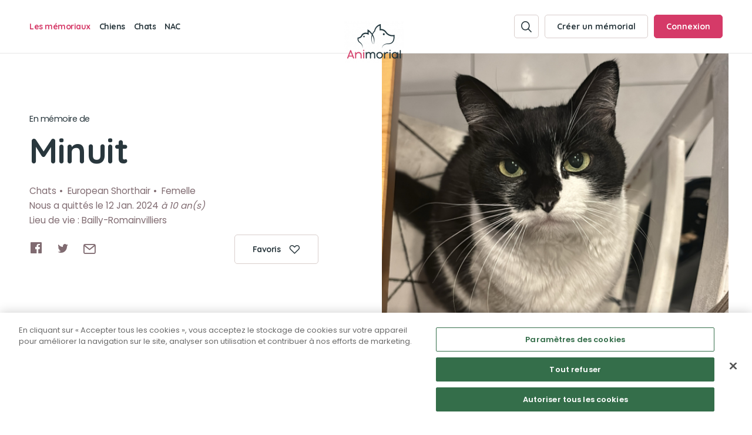

--- FILE ---
content_type: text/html; charset=UTF-8
request_url: https://www.animorial.fr/chats/minuit-3918
body_size: 5549
content:
<!DOCTYPE html>
<!--[if IE 6]>
<html id="ie6" dir="ltr" lang="fr-FR">
<![endif]-->
<!--[if IE 7]>
<html id="ie7" dir="ltr" lang="fr-FR">
<![endif]-->
<!--[if IE 8]>
<html id="ie8" dir="ltr" lang="fr-FR">
<![endif]-->
<!--[if IE 9]>
	<html id="ie9" lang="fr">
<![endif]-->
<!--[if (gt IE 10)|!(IE)]><!--><html lang="fr"><!--<![endif]-->
<head><!-- One Trust Prod Env --><script type="text/javascript" src="https://cdn.cookielaw.org/consent/e9a3fd75-5880-47ae-8ce4-346f00980057/OtAutoBlock.js" ></script><script src="https://cdn.cookielaw.org/scripttemplates/otSDKStub.js" data-language="fr" type="text/javascript" charset="UTF-8" data-domain-script="e9a3fd75-5880-47ae-8ce4-346f00980057" ></script><script type="text/javascript">
  function OptanonWrapper() { }
</script><!--[if lt IE 9]><script src="//html5shim.googlecode.com/svn/trunk/html5.js"></script><![endif]--><meta name="robots" content="index, follow"><meta charset="utf-8"><link rel="shortcut icon" href="//uploads.animorial.fr/thumbnail/QXVzdHJhbE1hbmFnZXJCdW5kbGU6Q29uZmlnVHJhbnNsYXRl/image/2/i/600x600/_Icon_400x400px.png" /><meta name="theme-color" content="#000"><meta name="publisher" content="©Copyright 2025 - Animorial"><meta name="copyright" content="Animorial"><meta name="generator" content="Austral, Symfony"><meta name="viewport" content="width=device-width" /><meta name="viewport" content="initial-scale=1.0, user-scalable=no, maximum-scale=1"><meta name="apple-mobile-web-app-capable" content="yes"><meta name="apple-mobile-web-app-status-bar-style" content="black"><title>Mémorial de Minuit (European Shorthair) | Animorial</title><meta name="description" content="Visitez le mémorial consacré à Minuit sur Animorial, cimetière virtuel dédié aux animaux de compagnie." /><meta content="Mémorial de Minuit (European Shorthair) | Animorial" property="og:title"><meta content="Visitez le mémorial consacré à Minuit sur Animorial, cimetière virtuel dédié aux animaux de compagnie." property="og:description"/><meta content="https://www.animorial.fr/chats/minuit-3918" property="og:url"><meta content="https://uploads.animorial.fr/thumbnail/QXBwXEVudGl0eVxNZW1vcmlhbA==/image/89434818-aab6-4e41-ba4b-1c2cd48e4d3b/i/x/wpqkn0krn1_E3E8F8B6-7807-44FD-92FE-2FF5B7698B0E.jpeg" property="og:image"><link href="https://fonts.googleapis.com/css?family=Poppins:400,600|Quicksand:300,700&amp;display=swap" rel="stylesheet"><link rel="stylesheet" href="/build/austral/lib/leaflet.css"><link rel="stylesheet" href="/build/front/css/main.16627a3a.css"><script class="googletagmanager">(function(w,d,s,l,i){w[l]=w[l]||[];w[l].push({'gtm.start':
new Date().getTime(),event:'gtm.js'});var f=d.getElementsByTagName(s)[0],
j=d.createElement(s),dl=l!='dataLayer'?'&l='+l:'';j.async=true;j.src=
'https://www.googletagmanager.com/gtm.js?id='+i+dl;f.parentNode.insertBefore(j,f);
})(window,document,'script','dataLayer','GTM-NLWXDSP');</script><script>
var onetrustClick = document.querySelector(".onetrustClick");
if(onetrustClick !== undefined && onetrustClick)
{
  onetrustClick.addEventListener('click', (e) => {
    e.preventDefault();
    e.stopPropagation();
    Optanon.ToggleInfoDisplay();
    return false;
  });
}
</script><script src='https://www.google.com/recaptcha/api.js?hl=fr&render=6Ldt890UAAAAAKHagbJcKvoVg-43EHuhTRl-7xGm'></script></head><body class="menu-position-top   page memorial type_memorial   no-gutter" data-button-close="Fermer" data-recaptcha-public="6Ldt890UAAAAAKHagbJcKvoVg-43EHuhTRl-7xGm"><script>(function(w,d,s,l,i){w[l]=w[l]||[];w[l].push({'gtm.start':
new Date().getTime(),event:'gtm.js'});var f=d.getElementsByTagName(s)[0],
j=d.createElement(s),dl=l!='dataLayer'?'&l='+l:'';j.async=true;j.src=
'https://www.googletagmanager.com/gtm.js?id='+i+dl;f.parentNode.insertBefore(j,f);
})(window,document,'script','dataLayer','GTM-NLWXDSP');</script><script>
var onetrustClick = document.querySelector(".onetrustClick");
if(onetrustClick !== undefined && onetrustClick)
{
  onetrustClick.addEventListener('click', (e) => {
    e.preventDefault();
    e.stopPropagation();
    Optanon.ToggleInfoDisplay();
    return false;
  });
}
</script><noscript><iframe src="https://www.googletagmanager.com/ns.html?id=GTM-NLWXDSP"
height="0" width="0" style="display:none;visibility:hidden"></iframe></noscript><header class="header header-master header-theme-top"><div class="header-menuTop"><div class="width-conteneur margin-auto"><div class="relative"><div class="header-menuTop-height"><div id="" class="header-burgerPicto trigger-open-menu-master"><span class="burger-lines"><span class="burger-line burger-line-top"></span><span class="burger-line burger-line-center"></span><span class="burger-line burger-line-bottom"></span></span></div><div class="menu-top"><div class="header-menuMaster"><div class="header-background"></div><div class="width-conteneur margin-auto"><div class="menu-list row  menu-child-little template-list-type-animaux"><span class="menu-intitule">Les mémoriaux</span><div class="menu-list-parent"><ul class="menu-list-content"><li class="element  hasLink"><div class="link-content"><a class="link  typeAnimaux" href="/chiens"  title="Chiens"><div class="content-image d-xsm-initial d-lg-none"><img src="//uploads.animorial.fr/thumbnail/QXBwXEVudGl0eVxUeXBlQW5pbWF1eA==/picto/d7ba07cc-26bb-4789-a321-61865ac346f4/i/x/ri7qioxe7j_Chien@2x.png" alt="Chiens"></div><span class="text">Chiens</span></a></div></li><li class="element  hasLink"><div class="link-content"><a class="link  typeAnimaux" href="/chats"  title="Chats"><div class="content-image d-xsm-initial d-lg-none"><img src="//uploads.animorial.fr/thumbnail/QXBwXEVudGl0eVxUeXBlQW5pbWF1eA==/picto/3f6c590a-100a-4ba6-8223-2e9397bb331a/i/x/d0an5ezkem_Chat@2x.png" alt="Chats"></div><span class="text">Chats</span></a></div></li><li class="element  hasLink"><div class="link-content"><a class="link  typeAnimaux" href="/nac"  title="NAC"><div class="content-image d-xsm-initial d-lg-none"><img src="//uploads.animorial.fr/thumbnail/QXBwXEVudGl0eVxUeXBlQW5pbWF1eA==/picto/65219b36-42d0-417c-9743-c3b9e1f2dc3c/i/x/6gory6dzqz_Lapin@2x.png" alt="NAC"></div><span class="text">NAC</span></a></div></li></ul></div><div class="menu-list-mobile d-lg-none"><div class="menu-list-link"><ul class="menu-list-content"><li class="element hasLink"><div class="link-content"><a href="/mon-compte/create/memorial" class="link " title="Créer un mémorial"><span class="text">Créer un mémorial</span></a></div></li><li class="element  hasLink"><div class="link-content"><a class="link  qui_sommes_nous" href="/a-propos"  title="Qui sommes-nous ?"><span class="text">Qui sommes-nous ?</span></a></div></li><li class="element  hasLink"><div class="link-content"><a class="link  page_contact" href="/contact"  title="Nous contacter"><span class="text">Nous contacter</span></a></div></li></ul></div><div class="button-content"><a href="http://www.facebook.com/sharer.php?u=https://www.animorial.fr/chats/minuit-3918" target="_blank" class="button button-template-facebook small-font share-link button-picto-left"><span class="picto Socialfacebookapps"></span><span class="entitled">Partager sur Facebook</span></a></div><div class="partenaires"><ul class="list-partenaires"><li class="partenaire"><a class="link inline" target="_blank" href="https://www.esthima.fr/"><div class="content-image"><img src="/static/images/logo-esthima-baseline.svg"></div></a></li></ul></div></div></div></div></div><div class="menu-top-content"><a href="/"><div class="logo-content"><picture><source media="(max-width: 991px)" srcset="//uploads.animorial.fr/thumbnail/QXVzdHJhbE1hbmFnZXJCdW5kbGU6Q29uZmlnVHJhbnNsYXRl/image/8/i/600x50/Vector-Smart-Object.png"><source media="(min-width: 992px)" srcset="//uploads.animorial.fr/thumbnail/QXVzdHJhbE1hbmFnZXJCdW5kbGU6Q29uZmlnVHJhbnNsYXRl/image/4/i/600x70/logoAnimorial.png"><img src="//uploads.animorial.fr/thumbnail/QXVzdHJhbE1hbmFnZXJCdW5kbGU6Q29uZmlnVHJhbnNsYXRl/image/4/i/600x384/logoAnimorial.png" alt=""></picture></div></a></div><div class="header-action-menu"><ul class="list-button-menu"><li class="button-menu"><a href="/recherche" data-before-url="/recherche/init" class="button button-small button-border  link-is-popup"><span class="picto basic-pictosearch"></span></a></li><li class="button-menu d-none d-lg-inline"><a href="/mon-compte/create/memorial" class="button button-text button-small button-border link-is-popup add-memorial"><span class="entitled">Créer un mémorial</span></a></li><li class="button-menu"><a href="/connexion" class="button button-text button-small button-pink button-border link-is-popup"><span class="entitled d-none d-lg-inline">Connexion</span><span class="picto basic-pictouser d-xsm-initial d-lg-none"></span></a></li></ul></div></div></div></div></div></div></header><div id="main-content" data-uri-page="https://www.animorial.fr/chats/minuit-3918"><div id="content-page-detail-memorial"><section id="information-general"><div class="content-background"><div class="width-conteneur margin-auto"><div class="row grid"><div class="col--xs-10 col--xs-offset-1 col--lg-offset-0 col--lg-5"><div class="titre-content"><h1 id="title-first" class="titre-1"><span class="sup-titre">En mémoire de </span>Minuit</h1></div><div class="contenu-information-animal"><ul class="information-animal"><li class="element type">Chats</li><li class="element race">European Shorthair</li><li class="element sexe">Femelle</li></ul><span class="dateOfDeath">Nous a quittés le 12 Jan. 2024 <i>à 10 an(s)</i></span><span class="placeOfLife">Lieu de vie : Bailly-Romainvilliers</span></div><div class="share-favorite-content"><ul class="listeSocialNetword" data-uri-share="https://www.animorial.fr/chats/minuit-3918"><li class="social"><a href="http://www.facebook.com/sharer.php?u=https://www.animorial.fr/chats/minuit-3918" target="_blank" class="share-link"><span class="picto Socialfacebookapps"></span></a></li><li class="social"><a href="https://twitter.com/share?url=https://www.animorial.fr/chats/minuit-3918&amp;text=En%20m%C3%A9moire%20de%20Minuit" target="_blank" class="share-link"><span class="picto Socialtwitter"></span></a></li><li class="social"><a href="mailto:?Subject=En%20m%C3%A9moire%20de%20Minuit&amp;Body=La%20page%20en%20hommage%20%C3%A0%20Minuit%20sur%20Animorial%20vous%20a%20%C3%A9t%C3%A9%20partag%C3%A9e.%20Vous%20pouvez%20la%20consulter%20ici%20%3A%20https%3A%2F%2Fwww.animorial.fr%2Fchats%2Fminuit-3918" class="share-link"><span class="picto basic-pictomail"></span></a></li></ul><div class="content-button"><a href="/connexion/favoris/chats/minuit-3918" class="button button-text small-font button-picto-right button-favorite link-is-popup button-min-width button-border"><span class="entitled">Favoris</span><span class="picto basic-pictoheart"></span></a></div></div></div></div></div></div></section><section id="animal-description"><div class="content-background"><div class="width-conteneur margin-auto"><div class="grid"><div class="col--xs-10 col--xs-offset-1 col--lg-offset-0 col--lg-5"><div class="content-view-more"><div class="content-view"><div class="content-titre"><h2 class="titre-3">Présentation</h2></div><p class="content-text">Minuit le chat de ma vie. Tu es la plus intelligente petite fille qui est jamais existé. Tu nous a donné 10 ans de ta vie les plus belles années pour nous. Tu as laissé ta marque dans notre monde. La vie est silencieuse sans toi, tu nous laisse un grand vide. Tu nous manques infiniment. Maintenant tu es libre de gambader sans souffrance, de faire la folle contre le mur, de te cacher dans les sacs. Je t’aime amour de vie 🩷 tu seras à tout jamais dans nos cœurs papa et maman qui 🩷 à tout jamais</p><div class="content-titre"><h2 class="titre-3">Sa balade préférée</h2></div><p class="content-text">Bronzer au soleil tout l’après midi.</p><div class="content-titre"><h2 class="titre-3">Sa bêtise préférée</h2></div><p class="content-text">Courir dans les escaliers, grimper sur le matelas quand devais le changer</p><div class="content-titre"><h2 class="titre-3">Son caractère</h2></div><p class="content-text">Joyeuse petite fille, qui était toujours énervée 🖤🖤 et totalement amoureuse de sa maman</p><div class="content-titre"><h2 class="titre-3">Son jouet préféré</h2></div><p class="content-text">Son doudou rose et l’herbe à chat</p><div class="content-titre"><h2 class="titre-3">Son loisir préféré</h2></div><p class="content-text">Se blottir au chaud sous le radiateur sous la couette ou se mettre devant le congèle dès que l’on ouvrait la porte</p></div><div class="content-button content-button-view-more d-lg-none"><span class="button button-text button-view-more button-border">Lire la suite</span></div></div></div><div class="bloc-friend-content"><div class="row grid"><div class="col--xs-10 col--xs-offset-1 col--lg-offset-0 col--lg-5"><div class="content-titre"><h2 class="titre-3">Les amis de Minuit</h2></div></div></div><div class="row grid elements-content"><div class="col--lg-5"><div class="friend-content"><div class="content-list"><div class="content-list-element list-image"></div></div></div></div></div></div></div></div></div></section><section id="animal-hommage"><div class="content-background"><div class="width-conteneur margin-auto"><div class="row grid"><div class="col--xs-10 col--xs-offset-1 col--lg-offset-0 col--lg-5"><div class="titre-content"><h2 id="title-second" class="titre-2"><span class="sup-titre">Ils lui rendent </span>
                Hommage
              </h2></div><div class="content-button add-hommage add-hommage-master"><a href="/chats/minuit-3918/hommage/form" class="button button-text small-font button-picto-right button-pink link-is-popup"><span class="entitled">Déposer un hommage</span><span class="picto basic-pictopen2"></span></a></div><div class="list-element-content list-content-homage"><ul class="list-element border-bottom"><li class="element  delete-parent"><div class="content-homage"><span class="content-button-action-top"></span><div class="content-image"><div class="content-sticker sticker_5"></div></div><h2 class="titre">Bienvenue</h2><p class="text">Animorial s&#039;associe à votre peine et souhaite par ce message rendre hommage à votre compagnon.</p><span class="text-bottom"><span class="author">Animorial</span><span class="date">le 21 Jan. 2024</span></span></div></li></ul></div><div class="content-button add-hommage"><a href="/chats/minuit-3918/hommage/form" class="button button-text small-font button-picto-right button-pink link-is-popup"><span class="entitled">Déposer un hommage</span><span class="picto basic-pictopen2"></span></a></div></div></div></div></div></section><section id="slider-picture-animal" class="slider-picture-memorial"><div class="content-background"><span class="picto basic-pictocross popup_close"></span><div class="slider-memorial"><div class="slider-content"><div class="slide-image-content"><img src="//uploads.animorial.fr/thumbnail/QXBwXEVudGl0eVxNZW1vcmlhbA==/image/89434818-aab6-4e41-ba4b-1c2cd48e4d3b/i/1000x1000/wpqkn0krn1_E3E8F8B6-7807-44FD-92FE-2FF5B7698B0E.jpeg" alt="Minuit" /></div><div class="slide-image-content"><img src="//uploads.animorial.fr/thumbnail/QXBwXEVudGl0eVxNZWRpYQ==/image/7a705f12-57ca-4d98-a0ff-7d4f2502e31b/i/1000x1000/7knuurmqlj_IMG_2799.jpeg" alt="Minuit" /></div><div class="slide-image-content"><img src="//uploads.animorial.fr/thumbnail/QXBwXEVudGl0eVxNZWRpYQ==/image/3a1783f6-cc1f-49f7-9ea7-da982efe2da8/i/1000x1000/w7fbpi5df7_IMG_2715.jpeg" alt="Minuit" /></div><div class="slide-image-content"><img src="//uploads.animorial.fr/thumbnail/QXBwXEVudGl0eVxNZWRpYQ==/image/a1675af9-31fd-4c89-938e-75abb39dec2d/i/1000x1000/qzzmehkgd7_IMG_0343.jpeg" alt="Minuit" /></div><div class="slide-image-content"><img src="//uploads.animorial.fr/thumbnail/QXBwXEVudGl0eVxNZWRpYQ==/image/f742a906-1f32-4f7e-be58-9fd2b9bcf486/i/1000x1000/s0vd3z5qps_CFC59318-DBAF-4A91-AEE0-375BAE33CAEA.jpeg" alt="Minuit" /></div></div><div class="content-arrow-slider"></div></div></div></section></div><div class="blockContenu blockContenu-bouton-creation-memorial no-wave template-footer"><div class="content-background"><div class="width-conteneur margin-auto"><div class="grid row"><div class="col--lg-5 col--xs-12"><div class="content-image"><img src="/static/images/illustration_footer@2x.png"></div></div><div class="col--lg-5 col--lg-offset-1 col--xs-10 col--xs-offset-1"><div class="button-content"><a href="/mon-compte/create/memorial" class="button button-green button-picto-right link-is-popup"><span class="entitled">Créer un mémorial</span><span class="picto basic-pictoarrow-right"></span></a></div><span class="footer-block">pour un animal qui vous a quitté(e)</span></div></div></div></div></div></div><footer class="footer-master"><div class="footer-menu-top"><div class="width-conteneur margin-auto"><div class="footer-menu-top-content"><div class="grid"><div class="row"><div class="col--lg-5 col--xs-10 col--lg-offset-0 col--xs-offset-1 footer-info"><h3 class="titre titreHidden">À propos</h3><div class="content-logo"><img src="//uploads.animorial.fr/thumbnail/QXVzdHJhbE1hbmFnZXJCdW5kbGU6Q29uZmlnVHJhbnNsYXRl/image/8/i/85x20/Vector-Smart-Object.png"></div><div class="texte-content">
    Animorial est un cimetière virtuel dédié à la mémoire des chiens, chats et NAC (lapins, furets, rongeurs...), permettant aux propriétaires d&#039;animaux de compagnie de rendre hommage à leurs compagnons décédés.
  </div><div class="menu-list-link"><ul class="menu-list-content"><li class="element hasLink"><div class="link-content"><a class="link  link-is-popup" href="/mon-compte/create/memorial" title="Créer un mémorial"><span class="text">Créer un mémorial</span></a></div></li><li class="element  hasLink"><div class="link-content"><a class="link  qui_sommes_nous" href="/a-propos"  title="Qui sommes-nous ?"><span class="text">Qui sommes-nous ?</span></a></div></li><li class="element  hasLink"><div class="link-content"><a class="link  page_contact" href="/contact"  title="Nous contacter"><span class="text">Nous contacter</span></a></div></li></ul></div><div class="button-content"><a href="http://www.facebook.com/sharer.php?u=https://www.animorial.fr/" target="_blank" class="button button-template-facebook small-font share-link button-picto-left"><span class="picto Socialfacebookapps"></span><span class="entitled">Partager sur Facebook</span></a></div></div><div class="col--lg-4 col--xs-10 col--lg-offset-3 col--xs-offset-1 footer-partenaire"><div class="partenaires"><h3 class="titre">Un service proposé par</h3><ul class="list-partenaires"><li class="partenaire"><a class="link" target="_blank" href="https://www.esthima.fr/"><div class="content-image"><img src="/static/images/logo-esthima-2022.svg"></div></a></li></ul></div></div></div></div></div></div></div><div class="footer-menu-bottom"><div class="width-conteneur margin-auto"><div class="footer-menu-bottom-content"><div class="footer-copyright">
          Tous droits réservés © 2025 <span class='config-element element_site-name'>Animorial</span>
        </div><div class="menu-legal"><ul class="menu-list-content"><li class="element"><div class="relative"><a class="link " href="/mentions-legales"  title="Mentions légales"><span class="text">Mentions légales</span></a></div></li><li class="element"><div class="relative"><a class="link " href="/cgu"  title="CGU"><span class="text">CGU</span></a></div></li><li class="element"><div class="relative"><a class="link " href="/politique-confidentialite"  title="Politique de confidentialité"><span class="text">Politique de confidentialité</span></a></div></li></ul></div></div></div></div></footer><div id="popup" class=""><div class="popupBackground"><div id="popupLoader" class="conteneurLoader"><div class="contentLoader"><div class="contentLoaderPicto"><span class="loaderPicto"></span></div></div></div><header class="header header-ajax"><div class="header-menuTop"><div class="relative"><span class="bandeau-top-action popupClose popupCloseCreateForm"><span class="content-bandeau-top"><span class="entitled">Fermer</span><span class="picto basic-pictocross"></span></span></span></div></div></header><div id="popupOverflow"><div id="popupContent"></div></div></div></div><div id="popupOverlay"></div><script src="/build/front/js/main.4800b6de.js"></script><div id="overlay-master"></div><script>(function(w,d,s,l,i){w[l]=w[l]||[];w[l].push({'gtm.start':
new Date().getTime(),event:'gtm.js'});var f=d.getElementsByTagName(s)[0],
j=d.createElement(s),dl=l!='dataLayer'?'&l='+l:'';j.async=true;j.src=
'https://www.googletagmanager.com/gtm.js?id='+i+dl;f.parentNode.insertBefore(j,f);
})(window,document,'script','dataLayer','GTM-NLWXDSP');</script><script class="tracking_40">
var onetrustClick = document.querySelector(".onetrustClick");
if(onetrustClick !== undefined && onetrustClick)
{
  onetrustClick.addEventListener('click', (e) => {
    e.preventDefault();
    e.stopPropagation();
    Optanon.ToggleInfoDisplay();
    return false;
  });
}
</script></body></html>


--- FILE ---
content_type: text/html; charset=utf-8
request_url: https://www.google.com/recaptcha/api2/anchor?ar=1&k=6Ldt890UAAAAAKHagbJcKvoVg-43EHuhTRl-7xGm&co=aHR0cHM6Ly93d3cuYW5pbW9yaWFsLmZyOjQ0Mw..&hl=fr&v=naPR4A6FAh-yZLuCX253WaZq&size=invisible&anchor-ms=20000&execute-ms=15000&cb=ss1etgitj4rj
body_size: 45182
content:
<!DOCTYPE HTML><html dir="ltr" lang="fr"><head><meta http-equiv="Content-Type" content="text/html; charset=UTF-8">
<meta http-equiv="X-UA-Compatible" content="IE=edge">
<title>reCAPTCHA</title>
<style type="text/css">
/* cyrillic-ext */
@font-face {
  font-family: 'Roboto';
  font-style: normal;
  font-weight: 400;
  src: url(//fonts.gstatic.com/s/roboto/v18/KFOmCnqEu92Fr1Mu72xKKTU1Kvnz.woff2) format('woff2');
  unicode-range: U+0460-052F, U+1C80-1C8A, U+20B4, U+2DE0-2DFF, U+A640-A69F, U+FE2E-FE2F;
}
/* cyrillic */
@font-face {
  font-family: 'Roboto';
  font-style: normal;
  font-weight: 400;
  src: url(//fonts.gstatic.com/s/roboto/v18/KFOmCnqEu92Fr1Mu5mxKKTU1Kvnz.woff2) format('woff2');
  unicode-range: U+0301, U+0400-045F, U+0490-0491, U+04B0-04B1, U+2116;
}
/* greek-ext */
@font-face {
  font-family: 'Roboto';
  font-style: normal;
  font-weight: 400;
  src: url(//fonts.gstatic.com/s/roboto/v18/KFOmCnqEu92Fr1Mu7mxKKTU1Kvnz.woff2) format('woff2');
  unicode-range: U+1F00-1FFF;
}
/* greek */
@font-face {
  font-family: 'Roboto';
  font-style: normal;
  font-weight: 400;
  src: url(//fonts.gstatic.com/s/roboto/v18/KFOmCnqEu92Fr1Mu4WxKKTU1Kvnz.woff2) format('woff2');
  unicode-range: U+0370-0377, U+037A-037F, U+0384-038A, U+038C, U+038E-03A1, U+03A3-03FF;
}
/* vietnamese */
@font-face {
  font-family: 'Roboto';
  font-style: normal;
  font-weight: 400;
  src: url(//fonts.gstatic.com/s/roboto/v18/KFOmCnqEu92Fr1Mu7WxKKTU1Kvnz.woff2) format('woff2');
  unicode-range: U+0102-0103, U+0110-0111, U+0128-0129, U+0168-0169, U+01A0-01A1, U+01AF-01B0, U+0300-0301, U+0303-0304, U+0308-0309, U+0323, U+0329, U+1EA0-1EF9, U+20AB;
}
/* latin-ext */
@font-face {
  font-family: 'Roboto';
  font-style: normal;
  font-weight: 400;
  src: url(//fonts.gstatic.com/s/roboto/v18/KFOmCnqEu92Fr1Mu7GxKKTU1Kvnz.woff2) format('woff2');
  unicode-range: U+0100-02BA, U+02BD-02C5, U+02C7-02CC, U+02CE-02D7, U+02DD-02FF, U+0304, U+0308, U+0329, U+1D00-1DBF, U+1E00-1E9F, U+1EF2-1EFF, U+2020, U+20A0-20AB, U+20AD-20C0, U+2113, U+2C60-2C7F, U+A720-A7FF;
}
/* latin */
@font-face {
  font-family: 'Roboto';
  font-style: normal;
  font-weight: 400;
  src: url(//fonts.gstatic.com/s/roboto/v18/KFOmCnqEu92Fr1Mu4mxKKTU1Kg.woff2) format('woff2');
  unicode-range: U+0000-00FF, U+0131, U+0152-0153, U+02BB-02BC, U+02C6, U+02DA, U+02DC, U+0304, U+0308, U+0329, U+2000-206F, U+20AC, U+2122, U+2191, U+2193, U+2212, U+2215, U+FEFF, U+FFFD;
}
/* cyrillic-ext */
@font-face {
  font-family: 'Roboto';
  font-style: normal;
  font-weight: 500;
  src: url(//fonts.gstatic.com/s/roboto/v18/KFOlCnqEu92Fr1MmEU9fCRc4AMP6lbBP.woff2) format('woff2');
  unicode-range: U+0460-052F, U+1C80-1C8A, U+20B4, U+2DE0-2DFF, U+A640-A69F, U+FE2E-FE2F;
}
/* cyrillic */
@font-face {
  font-family: 'Roboto';
  font-style: normal;
  font-weight: 500;
  src: url(//fonts.gstatic.com/s/roboto/v18/KFOlCnqEu92Fr1MmEU9fABc4AMP6lbBP.woff2) format('woff2');
  unicode-range: U+0301, U+0400-045F, U+0490-0491, U+04B0-04B1, U+2116;
}
/* greek-ext */
@font-face {
  font-family: 'Roboto';
  font-style: normal;
  font-weight: 500;
  src: url(//fonts.gstatic.com/s/roboto/v18/KFOlCnqEu92Fr1MmEU9fCBc4AMP6lbBP.woff2) format('woff2');
  unicode-range: U+1F00-1FFF;
}
/* greek */
@font-face {
  font-family: 'Roboto';
  font-style: normal;
  font-weight: 500;
  src: url(//fonts.gstatic.com/s/roboto/v18/KFOlCnqEu92Fr1MmEU9fBxc4AMP6lbBP.woff2) format('woff2');
  unicode-range: U+0370-0377, U+037A-037F, U+0384-038A, U+038C, U+038E-03A1, U+03A3-03FF;
}
/* vietnamese */
@font-face {
  font-family: 'Roboto';
  font-style: normal;
  font-weight: 500;
  src: url(//fonts.gstatic.com/s/roboto/v18/KFOlCnqEu92Fr1MmEU9fCxc4AMP6lbBP.woff2) format('woff2');
  unicode-range: U+0102-0103, U+0110-0111, U+0128-0129, U+0168-0169, U+01A0-01A1, U+01AF-01B0, U+0300-0301, U+0303-0304, U+0308-0309, U+0323, U+0329, U+1EA0-1EF9, U+20AB;
}
/* latin-ext */
@font-face {
  font-family: 'Roboto';
  font-style: normal;
  font-weight: 500;
  src: url(//fonts.gstatic.com/s/roboto/v18/KFOlCnqEu92Fr1MmEU9fChc4AMP6lbBP.woff2) format('woff2');
  unicode-range: U+0100-02BA, U+02BD-02C5, U+02C7-02CC, U+02CE-02D7, U+02DD-02FF, U+0304, U+0308, U+0329, U+1D00-1DBF, U+1E00-1E9F, U+1EF2-1EFF, U+2020, U+20A0-20AB, U+20AD-20C0, U+2113, U+2C60-2C7F, U+A720-A7FF;
}
/* latin */
@font-face {
  font-family: 'Roboto';
  font-style: normal;
  font-weight: 500;
  src: url(//fonts.gstatic.com/s/roboto/v18/KFOlCnqEu92Fr1MmEU9fBBc4AMP6lQ.woff2) format('woff2');
  unicode-range: U+0000-00FF, U+0131, U+0152-0153, U+02BB-02BC, U+02C6, U+02DA, U+02DC, U+0304, U+0308, U+0329, U+2000-206F, U+20AC, U+2122, U+2191, U+2193, U+2212, U+2215, U+FEFF, U+FFFD;
}
/* cyrillic-ext */
@font-face {
  font-family: 'Roboto';
  font-style: normal;
  font-weight: 900;
  src: url(//fonts.gstatic.com/s/roboto/v18/KFOlCnqEu92Fr1MmYUtfCRc4AMP6lbBP.woff2) format('woff2');
  unicode-range: U+0460-052F, U+1C80-1C8A, U+20B4, U+2DE0-2DFF, U+A640-A69F, U+FE2E-FE2F;
}
/* cyrillic */
@font-face {
  font-family: 'Roboto';
  font-style: normal;
  font-weight: 900;
  src: url(//fonts.gstatic.com/s/roboto/v18/KFOlCnqEu92Fr1MmYUtfABc4AMP6lbBP.woff2) format('woff2');
  unicode-range: U+0301, U+0400-045F, U+0490-0491, U+04B0-04B1, U+2116;
}
/* greek-ext */
@font-face {
  font-family: 'Roboto';
  font-style: normal;
  font-weight: 900;
  src: url(//fonts.gstatic.com/s/roboto/v18/KFOlCnqEu92Fr1MmYUtfCBc4AMP6lbBP.woff2) format('woff2');
  unicode-range: U+1F00-1FFF;
}
/* greek */
@font-face {
  font-family: 'Roboto';
  font-style: normal;
  font-weight: 900;
  src: url(//fonts.gstatic.com/s/roboto/v18/KFOlCnqEu92Fr1MmYUtfBxc4AMP6lbBP.woff2) format('woff2');
  unicode-range: U+0370-0377, U+037A-037F, U+0384-038A, U+038C, U+038E-03A1, U+03A3-03FF;
}
/* vietnamese */
@font-face {
  font-family: 'Roboto';
  font-style: normal;
  font-weight: 900;
  src: url(//fonts.gstatic.com/s/roboto/v18/KFOlCnqEu92Fr1MmYUtfCxc4AMP6lbBP.woff2) format('woff2');
  unicode-range: U+0102-0103, U+0110-0111, U+0128-0129, U+0168-0169, U+01A0-01A1, U+01AF-01B0, U+0300-0301, U+0303-0304, U+0308-0309, U+0323, U+0329, U+1EA0-1EF9, U+20AB;
}
/* latin-ext */
@font-face {
  font-family: 'Roboto';
  font-style: normal;
  font-weight: 900;
  src: url(//fonts.gstatic.com/s/roboto/v18/KFOlCnqEu92Fr1MmYUtfChc4AMP6lbBP.woff2) format('woff2');
  unicode-range: U+0100-02BA, U+02BD-02C5, U+02C7-02CC, U+02CE-02D7, U+02DD-02FF, U+0304, U+0308, U+0329, U+1D00-1DBF, U+1E00-1E9F, U+1EF2-1EFF, U+2020, U+20A0-20AB, U+20AD-20C0, U+2113, U+2C60-2C7F, U+A720-A7FF;
}
/* latin */
@font-face {
  font-family: 'Roboto';
  font-style: normal;
  font-weight: 900;
  src: url(//fonts.gstatic.com/s/roboto/v18/KFOlCnqEu92Fr1MmYUtfBBc4AMP6lQ.woff2) format('woff2');
  unicode-range: U+0000-00FF, U+0131, U+0152-0153, U+02BB-02BC, U+02C6, U+02DA, U+02DC, U+0304, U+0308, U+0329, U+2000-206F, U+20AC, U+2122, U+2191, U+2193, U+2212, U+2215, U+FEFF, U+FFFD;
}

</style>
<link rel="stylesheet" type="text/css" href="https://www.gstatic.com/recaptcha/releases/naPR4A6FAh-yZLuCX253WaZq/styles__ltr.css">
<script nonce="Wx9jrFuinUDc_Vl6EFym3Q" type="text/javascript">window['__recaptcha_api'] = 'https://www.google.com/recaptcha/api2/';</script>
<script type="text/javascript" src="https://www.gstatic.com/recaptcha/releases/naPR4A6FAh-yZLuCX253WaZq/recaptcha__fr.js" nonce="Wx9jrFuinUDc_Vl6EFym3Q">
      
    </script></head>
<body><div id="rc-anchor-alert" class="rc-anchor-alert"></div>
<input type="hidden" id="recaptcha-token" value="[base64]">
<script type="text/javascript" nonce="Wx9jrFuinUDc_Vl6EFym3Q">
      recaptcha.anchor.Main.init("[\x22ainput\x22,[\x22bgdata\x22,\x22\x22,\[base64]/[base64]/[base64]/[base64]/[base64]/MjU1Onk/NToyKSlyZXR1cm4gZmFsc2U7cmV0dXJuIEMuWj0oUyhDLChDLk9ZPWIsaz1oKHk/[base64]/[base64]/[base64]/[base64]/[base64]/bmV3IERbUV0oZlswXSk6Yz09Mj9uZXcgRFtRXShmWzBdLGZbMV0pOmM9PTM/bmV3IERbUV0oZlswXSxmWzFdLGZbMl0pOmM9PTQ/[base64]/[base64]/[base64]\x22,\[base64]\\u003d\x22,\x22wo5WIsKyw4Fqw5vDkGZIw5tqVsKORzx9wp7CrsO+c8OxwrwGCy4bGcKiI0/DnSxXwqrDpsOAN2jCkD3CucOLDsKRfMK5TsOOwobCnV4cwqUAwrPDmHDCgsOvIMOSwozDlcOKw6YWwpVhw5QjPjjChsKqNcK5AcOTUk3Dk0fDqMKxw6XDr1IdwpdBw5vDrMOwwrZ2wpTCusKcVcKgT8K/McK+Xm3DkWdDwpbDvUZlSSTCiMOoRm9nLsOfIMKXw69xTUXDqcKyK8OpcinDgVHCicKNw5LCh0xhwrcFwo9Aw5XDlRfCtMKROxA6wqIlwqLDi8KWwpnCtcO4wr5OwoTDksKNw77Dp8K2wrvDrh/Cl3BpJSgzwpfDjcObw705TkQceCLDnC0RO8Kvw5cDw7DDgsKIw5rDt8Oiw64iw5kfAMOfwo8Gw4d+M8O0wpzCiFPCicOSw7XDuMOfHsKGYsOPwpt0IMOXUsOre2XCgcKew5HDvDjCgcKAwpMZwoXCmcKLwojCjV5qwqPDjsOtBMOWTMOhOcOWEMO+w7FZwqDCrsOcw4/[base64]/ClG4fwpHCp8K5wq3ClCvDqcOlw7PDocOVwoZQwodtDMKfwp7Dq8KBI8OvD8OewqvCssOEOk3CqBXDjFnCsMOvw41jCmdQH8OnwqofMMKSwo3DmMOYbA/Du8OLXcO0wp7CqMKWd8KKKTgidzbCh8OaQcK7a2B9w43CiSgzIMO7HDFWwpvDvcO4VXHCvMKZw4plHsKpcsOnw5VLw5J7RsOow6xHFypuMiZYRQPCqMKEJ8KpFHfDn8OyCcKrbWImwrbCjsOdYsO2US/DkMOpw7Y6KsKTw5NEw6UJfDpjLcO+FGbCgjrCosO7L8OVMgnCkMKjwrZDwq0xwrPDl8Ouw6TDvVAqwpQ2wokITsK3JsOsZy4qA8KMw4/CmAxveHfDjcO0fxNtOMKUaw8pwrtkV0TDk8KsP8KlVS/DmGjCvW4nLcOYwrsWSQUzAULDssObN2/Cn8OuwoJBKcKtwpzDr8OdRcOKf8KfwrfCgMKFwp7DoxZyw7XCrsKbWsKzUcK4YcKhBnHCiWXDicO2CcOBIQIdwo5EwrLCv0bDgFcPCMKSBn7Cj10Bwro8LXzDuSnCmlXCkW/[base64]/DMOQw4jCicKGwq3DlTZsw4nDrG0nB8OBecKhO8KqUMOBUh9bYMOlwpfDosOiwpXCsMK3QE1ibsKQbVZ5woXDksO/wofCucKkKsO/[base64]/RWTDp2nCrxDCpV7CgUvCljosHcK7esKswrXDsMK1wq/DqS3Dv2XCumbCo8K9w6ItF1fDsSzDkx7DtcK6LsOAw51PwpsBd8K1SUJCw6lzVn96wonCh8KiG8KKDVLDk13Cn8O7wpjCjQRrwrHDiFnDr3UoAlXDoVMAJjHDusOGH8Ofw4gyw7IZw7MraDBTJHHClMK2w4/Ci3h7w5TCjT/[base64]/Co8OUw4PDhsOcwq/[base64]/w5xYd8O+worChgfDqHnCnlNtw6rDtWDDqcKvwr4lwqRhVMKFw6rCssOzwphpw48xw5bDhh3DhhVTdWnCnsOSwpvCvMKrN8KCw4vDuWfDi8OeRsKEBF8aw4/CjcO4PkwjQcK3cBdBwpkOwqo7wpo/EMOUK0rCl8KPw5c4aMO8Thl+w48kwrnChz9wZMOiL3DCtcOHEnHCmMOUEjwOwo9kw45DIMKrw7PDu8K1AMOaLiEvw6/[base64]/DgMOrEEDDocO5TsOtKitkw4vDr8OkPxfCsMOsfW3DuEQ3wrcXwqFxwrggwpwzwr0OSVHCpF/DiMOOBScxejzCpsKzw7MUBVjClcOLex7CkRXDqMKLMcKbLMKkV8Obw4kTw7vDpmfClTHDtRk8wqvCuMK0T15Rw5xxfcO7S8OCwqJcH8O2MUZKQE0dwocxSR7CjTHCp8K2elHCucOCwp3DhsObGD0Twr/CmMO/[base64]/Do8O/[base64]/WsKCwq/Dmn55DTfDhSYpwrtDO8KGQH1wcmrDjWVfwollwr7DrQTDvXkIwpZ+f23CuCPCjsKPwrtUcW/DqcKDwqrCoMO/woo6WMO6WzHDjMKMPA5/[base64]/woJ9RcKJNsO/[base64]/DtSzDgcKcw7/Dg8OGwprDh8OidsKfc8OGJ0cvwpc9w5lzKAvCi1bCpVnCisOPw6EuOMObfGYlwq8bMMOJBxYHw4fCn8KYw7jCkMKPw4QCQMOjwrfDogfDgMOae8OpP2rCusOXcBjCjcKpw49hwrvDiMO/[base64]/DlcKTw6MWw6HCm8KPaAI5w58Xc8KtQDjDtMOLX8KuQRFRw7jDhy7DlMKlUUErA8OuwobDqxxew4PDlMOswpx3w6bCviVaF8KvFMOJATHDgsKWBBdvwo8LI8OSHXbCp310woRgwohsw54FGQLCg2vChWnDln/DuXDDnsODBih2cxs3wpTDsHoewqfCncO/w5QlwoHDgsODTUolw4ptwr13VMKVIWDCsG7CqcK5fH4RB2rDksKodiHCjWkBw6tjw6YXDAwzND/Cq8O6ZlvCrMOmecK5Z8KmwpsMVMOdYQMVwpLCs1LDjFgjw54SSQBLw7R1w5nDuVHDlG8ZKFNTw5XDjcKMw4kDwqE/[base64]/DpMKqdGgQwplLw7xKWcKqwohPfMKRw6zDiirDllnClwwkw4FEwrfDuBjDu8OVacOIwovCucKPwq8/OB/CiCBvwoAlwpVuw5lxw4ZXesKwOyTDrsOUw63CnMO5bT1Fw6RKQhgFw43DjiXDgWA9W8KIAnfDiCjDlcOLwqrCqi0Nw4vDvMKSw70rPMKkwrHDvE/DimrDhQ5jwqHDsm7DlnYvAsO5MsOrwpLDtwHCmyDDjsOFwqZ4wrVNPMKlw4UQw5V+RsKMwqVTK8OoaQNrJ8OOXMOHbSocw4Mxwr/DvsOJwoBHw6nDuBfDs1tsYBHCiSbCgMK2w60gw5vDojnDrB0UwofDv8Khw6/[base64]/DnVPDkhfDm8KKw5cNQztVwpEew6HDvcK1w4tHwrzDiiU3wrzCnsONKH9dwpV0w4cpw6kxw7gEAsOUw75sdkU/JmjCsGkbBXp8wpHCkR9zCELCnQ3DpcK5J8OeclHCiUJWKMK3wp/ChB0/[base64]/w58CK2pNXR/[base64]/CkFjCiiR8w7DCi0zDk8KVw5bClyA2TsKMdGkPVsOea8O4woXDrsOyw5Eyw4LCs8O3cGPDk0NJwqjDlGhBU8KTwrF+wr7Clw/CjQdbXx8bw4TDhcOMw7sswrgCw7XCk8K2PAbDr8KlwrQXwrgFN8O3ZSLCpsOZworDt8KIwo7DrT8/w6PDk0YNwpQUAwTCg8K/djYdaX0jZMO5F8O0MHIkIcKJw5XDuEBcwp4KP0vDh012w4DCvyXDk8KWEkVjw7PDhGpywrzCqh5NbHnDhxLCtBrCtMKLwp/[base64]/DocOiwpjCiDjDgA5UQx0DJGDCm2rCscKBXDQHwp3DqMK8aC8iB8OcCmIJwpJDw4tuH8Otw77CjzcawoonNmzDribDocOCw5cIGsOaSMOGwq83TSbDhcKlwq/DvcKqw6bCscKRfifCscKHOcKgw7ECSXhAIynCtcKWw63Dg8KzwpzDlQViAX1McwjCgsKeUMOpTsO7w4/DscOYwpNjXcOwS8OBw6HDqsOLwozCnwdXFcKLCxkwb8Kxw7k2R8KHcMKnw6XCq8KiZzluOkbDscO3XcK6Mk8Vd2nDnsOWNTtWekMWwpsow682AMO2wqZAw6bDswl+cnzCmMKOw7cCwoMrCgg+w4/[base64]/Dm8KVCilSKMOfw4/Ch3/Cs8OUKjpQw5gSw57DvnvDthdRN8Opw6HCi8OrFW3DpMK2Tx/DkMOLbAbCqMO2SUrCvGYUM8K9aMOuwrPCrsK+wr3CmlbDpcKHwq8VfcOZwpRSwpfCqnzCvAXDg8OMOQDCrVnDlsORNhHDpcOywqrCul5gC8OeRSXDjsKhfMOIQcKaw5E7wrlYwrrCgcKcw5nCgcKEwrt/[base64]/DqMKwwrx0UcKcwrxnJ8OVwpE3DyUHwrpCw6LCuMO3DsOdwrXDq8OXw4zCkcOgU0F3HyjCvmZiHMOMw4HDrS3DpX7CjUTCu8O1wq1wLzrDu0rDtcKsYMOHw50pw7ETw7TCuMOnwotXXn/[base64]/DucK1wpLDmnHCnMKrw4LDg8OIR8OMPA8eCcOLWRRADVJxw4h+w5LDhUfCnGHDgcOjGxvCuAvCkcOdDsKowpLCucKpw4oPw63DrmDCqmxseEw3w4TDoA/DosOYw5HCj8Kod8OJw7oSMQFPwp51A0ZYFgFXG8KuMhLDpMOKcyEEwoNXworDq8Krf8KEdgDCtT1uw60pJlHDtFwmWMOywofDsHDCsndZQcOvchIrwo/Cl0Iew78WbsK8wqrCr8OqKsKZw6TCslXDpUBaw6J1wr7DocOZwpZEM8Ksw5fDp8KJw6EqAMKJUsO1BWPCoSLDqsKkwqNwT8OKbsKsw5UVA8K+w7/CskQWw43DngzDuyU9SQRvwok1OsK7w7zDoE/[base64]/CqAjDhjvCtsOaNsObwrzCiyXDpsKmCcK4wpgPRhI9XcOgw6VLCCfDucO7FMKjw4PDuGI1dwjClRQGwop/w7TDlyjChhFCw7rDocK2w6tEw6zCr3FELMOPJB48wrlCQsKjQCbCtsKwTjHDq2UTwp9JRsKHAMK3wph6LMOdSBzDlglMwqgHw65VDz5kasKVV8KNwpljcsKrU8OFWQYjwpDDlUHDhcKdwpATCUMLMRlCw7jCjcOww43CkMK3Z2LCoDJ3b8KVw6Q3UsO/w7zCuxUmw5jCjsKsGX1GwrdJCMO9AsK0w4VMb0DCqntOe8KpBCzCq8OyW8KPHwbDhi7CpsKzJAEmwrkCwpXCs3TDmjTCjm/CgsKKwpLDtcKVAMOrwq5GUsOXw6QtwptQFcOxPSfCtSoBwozCvcKWw5PDjnXDnlXCkRBaCcOpecO7LAPDlsOww6prw6N4fDHCkivCrsKowqnCjcKDwoPDuMKRwp7Cj3HDhyAbAxHCkhQyw4fDpMO/I2cQNlFFw4DCusKaw4UzXsKrWMOoKD04w5TDs8O6wr7CvcKZGzjCqsKgw6ZPw5nCskRsJ8OLw7VJCBrDscOjFMO/Jl/CgmQHUXpKYsKGVcKFwqMAPcORwpLChBVhw5zCkMOiw77Dn8KZwqTCtsKKdcKkX8O7w4R5X8K3w6V/E8OlworChcKqfsOlw5UeLcOpw4xKwrLCscKjBMOgPV/DjSMjPsKfw4cbwoFQw7F5w5lcwqPCpwwAWcKPKsO/[base64]/DkcOlwrg+wq9aGcKjBsO0YirCqi/CrxEbwoYDclHDv8Kyw5XCocKww5vCrsOmwpwzwo42w53CsMKfwoLDnMOqwqUzwobCkErDkTUmw7XCqsOww4HDn8O0w5zDq8O3UkXCqsKbQR0WBMKiAMKyIzTDucK7w40awozCmcOiwqDCiTVbcMOQLsK/wqzDsMK6CUbDoy1Gw5nCpMOgwqLDkcKkwrEPw6VCwqTCh8OEw4bDpcKlIsO2HGXClcOBF8KtXFzCh8OgE1/CpMOCR2rCh8O2S8OOUcOiw4Mpw48SwptLwrnDsjbCnsOQd8Kzw7fDojjDgx0lFgjCs3oSXFvDnxXDgGXDiSrDvcK9w6tew5jCjMO/w5wvw6UFAnU7w5cgF8OxcsOrOsKBwocjw5EXw7LCtTHDq8KmbMKnw7LCpsO/w4Q5XHLCt2LCp8OOw6PCpgU6ayVQwrJwC8Kgw4xnS8Obw71Kwr5OdMOeNS4cwpTDrcK4IcO9w6AUbBzCn1zCtB/CokIYWB/DtVXDh8OKMnkGw4E7wqXCrm1Ian0qc8KGFwfCn8OjYsOYwrxIScO2wokiw6PDi8Ouw7oCw5AYw7wZf8K6w74yLmbDnyJAw5Qnw7LChMKHCj8vesOnOgnDti/CtCllLzU1wpJXwqfCmFfCvS7CikJrwoLDq0bDhU0dw4gXwpjDiRrDvMOiw4YBJnAtL8Kww5nChMOIw4jDhsKFwpnClk54bcO0w78jw6/DicOkck1kwpnClGs/WcOrw57CscKXf8O0wq0wK8O2VsKqazdkw4kFGsO9w5TDrDrCusOlagEgWBcgw6jCtTBUw7LDsQFOfMK6wq1nbcOIw4TDk1jDlsOdwpvDkVNidnbDqcK/LX7Dt3R9BRTCn8KlwpHDjcKww7DDuDLCgcK6Kx/CusKxwrk6w6rDpEJtw4YcNcK2cMKhwpDCscKkXm1tw6/DlSYXdTBSVcKYwoBvcsOBwovCqRDDnhlQeMOWBjXClMObwrTDkMKTwonDqRxaUVcoZ3hJMsK4wqsETn7Cj8KVR8KlSQLCoSjCvjTCucO2w5/[base64]/YcOLCsO6w5XCg2bDjMKbBHjChsKjDsO9wrnDhMOqfAfClg3DknzDqsO6f8O1dMO7BMOrw40BT8Onw6XCrcOTX23CvCEnwoHCvnoNwqxYw73DjcKew5QrD8O0wrXCikrDvELDqsKJCm8iecO7w7rDv8KEC0V3w4vCgcK5w4thLcOYw5XDuxJ4w7bDg1kowr/CihZ8wokNQsK3wrMiwpppfcOJXkzCgQNCf8KXwqTCjsOdw7fCi8OLw7hhSGzCtMOQwqzClS5qZ8OEw45eVsOLw7ZASsO+w7bDmlc/w59jw5fCpAN6LMO4w6jDjMOQFcK7wqTDl8K6UMO8wr/[base64]/Ci8K8wphkQCtPwo7DmH9xw7TChsKVHcKFwrE7wqMrwp5ywqgKw4fDtknDoUrDkzTCvTTDtSUqNMOTDsOQQ3/Dvn7CjDwufMKcwoXCksO9w7QVNMK6HcOtw6vDq8K/BkPCqcOcw6Vvw45Nw4LCvcO7SFPCisKhAcKsw4LCg8KVwpIEwqEeWQHDhMK8VUjCmVPCgXApSmRjZcOCw4XCs0FvFHvDosO2LcOzY8OqBjkuFGUyC1DCr2vDk8Oqw6vCsMKWwqlLw6PDnBfCiSrCpgPCj8O0w4HCnsOewoIqw5MCKzV3SFVfwp7DqR/DuTDCo3vCsMKrFmR6UHJhwoAdwolTUsKkw75FfHDCg8KJwpTCpMK+QsKGYcKuw5DDiMKywpvCk2zCtsOrwojCicKAFXtrwrLDs8O0w7zDryYiw6TDvcKcw5/ClTpUw6IGOcKIUTrDvcK2w5wnTcOYIl7DpEh6IBx0ZcKOw5FBLBbDrG/[base64]/w4PDmcKcDsKHw6XDoCUuw7AKLMKDw6A/NlgjwrHDvcKpJ8Kew5EaeH/Cu8OKaMOow57CmMONwqh3GMOBw7DDo8K+cMKkRQHDpMO/wpnCnTzDijbCocKhwq3CiMOOWcOFwrDCgMOQbn3CrWbDogvDhMO3woQew4XDkCp8w5B6wpxpO8KxwrnCqwvDhsKrPMK/GD5SMMKXRinChMKQTiNlMcOCJsOmw4AbworCsx4/[base64]/CnnxfGkRmeW3DgCPDlsOAwoAGw5nCu8OWHMOVw5ciw5/CiFHDqTvDphBeenZ4NcO2HWxcworDrGJoFMKTw6smQVrDk1dkw6Apw4BrByXDqzwMw5zDqcKZwodsAsKNw5hWdT3DkDNrIFxawqvCrMK2Ulwzw5LDrcKEwpvCvcOaCMKFw7/[base64]/CuMKtZDwDwp5Ew5hGw7YpI8KCw68VG8KNwoHCuMKDYsK/WyhVw43ClMK7IEEvEmrDu8Oow47ChXvDuCbCssODJwjDm8KQw5TCllxHf8OQwrV+aEkPI8OtwqXCmk/Dq105w5deesObESEJwqHCocOXWSUWeybDkMKOO37CgwDCrMK/[base64]/OMKFw7Qzw7rDqwsNJV9nDsOVwqNARG8eQTY/w7JXwpArcntfUMKFw4ZQwoNsT2JAK3BfIDjCscOPPVECwr/CpMOwBsOdOGTDg1rCtDo5FBnCvcOTAcKbWMKAw77DsUzDlz5Ew7XDjzbCocK5wqUXV8O4w5URwq8vwqTCs8Otw4/DrsOcIMORN1YXGcKlCUIpX8Klw5bDkjrCsMO/wp/CiMKcEzLCqk09ZMOBbCXCu8OqY8O7QFHDp8ONYcOEWsK3wpPDklgzw7IZw4bCiMOawrwuYADDlsKsw6o0FEtuw4VtTsOmZy/CrMOhUGI8w5rCqAI6DMOvQnXDq8O2w4PCuCvCkHDDs8Khw4DCohcCccKWQXnCvjHCg8Kxwop3w6rDvcO2wptUCWnCnA4iwow4CMOFWn9dacKVwpwJSMOxwrDCocOsC0XDocKqw53Ct0XDkMKgw4rChMKwwpNqwpxEZn5Vw5TChANhWMKew7/[base64]/wrFbw5l/NcOGwqR4wrZCwo8zGsKdwqzCiMOeQ307w5MowrPDqMOuNcO7w6/Cs8K9w4RNwr3DgsOlw5/Dp8OwSzgWwq1hw649Nx5Ow4hRKsOPFsOMwopgwrl5wq/DtMKswoAlAsK4wpTCnMKxA2LDncKyYjFjwo4efRjCsMOzBcOkwqTDvMKXw7/CrAggw5zCscKFwo4Vw6jCjRPCqcOiwqTCpsKzwqk0GxvCskRsdcKkcMKLcsKqHMOsWcOTw7xBDgfDmsKKb8KccgdvScKzw5YWw6/Cj8OgwrgYw7nDu8OjwrXDuEh2URpnSQpnKhzDvcOZw7jCncO8cCxwAjfCkMKFKEgJw6ETakVHw6QLeB1yIMKlw4/CrT8zWcOORsOIZMKew7J+w7bDvztyw5/DpMOWZMKKP8K/LsK8wpkcQmPDgDjCh8KRYsO5AxXDs28iBxlbwrFzw7HDisOowrhYU8OhwqZkw6TCmgp4woPDkQLDgsO+PCtEwqFwL0FKw7zCl3zDssKAO8KKTS0xYsOswr7CnFvCpsKEW8Kuwq3CulbDgAwjNcKqKW/CicKdw5o7woTDmULDrHl7w6J2WBDDr8KXKMOxw7PDhypIbAx/[base64]/DiMKDK2fDm2jDscK5wq3Dj8O+w6VVZhbCj2PCnFoBw7FYbcOaK8KQIB3DqMKSwqxZw7VcbxbDsHHCrsO/Jj1rQicvGQ7Cv8OFwoY3w7bCtcKSwp0mDik3FBkXecOeFsOCw4J8fMKLw7sOwq9Lw7zDgV7Dug7ClMO6Rn9+w5zCry5Nw6/DosKTw54+w59FMMKAwr0pBMKywqYUwpDDqsOXR8K2w63DusOUScKnU8O4TMOlAXTDqQ7Dpmd/w5nDp25oCnPDvsO4JMOiwpZWwpYQK8OSwqHCqMOlbxvCmHBZw5bDlyrCmHl3wrBAw5rCkgx8QwJlw5nDo15fwoXDicKnw54Xwr4bw5PCuMKWRQIEITLDrXBUfsO5KMOvY1LCi8OGQ0tjw7zDncOTw7zCm3fDg8K0Z3U6wrR8wqDCiEvDtMO9w73CocKLwp/DvMOxwpM8dMKyIFN8wpU1WGBjw7oMwrTCusOmw4JwFcKQVcOaHsK2KlPDmkHDjkArw5DCicKwUy8wdFzDrxBmCRzCmMKqa0nDlnrDkFnCsGoaw4tgcCnCsMOpScOewo7Ct8Kow5PCpWQJEcKFeRfDrsK9w7bCsS/CpQHClcOfYsOESsKzw71YwqPCkwBhAEVYw6Z8wrBhBWlYU39iw4A2w4RJw4/DvXUSHy/Co8O0w7xNwo1Gw7vCksKbwpXDv8K/eMO6dwd+w5pfwro9w7xXw4YEwobDv2bCs1HCicO+w5p+OmpEwqHCkMKYW8OlfVVmwrEQFR4Sa8OrOAITacO/DMOFw4zDvcKnXGzCi8KGXyMZUDx6w7zChzrDrWLDonoHRMK0VAvCtllDB8KiS8OtPcORwrzDkcKZIjMjw7TDnsKXw44HQgAPBmzCj2BRw7/CnsOdRCfCoENtL0/DtXLDiMKpLyJBak3DvGsvwq4mwrXDmcOIwpfDtlLDm8K0NsKjw5LCkxIMwrHCiFDCulg4QQrDjAQ2w7A6PMOxwr5zw5h8wp4bw7YAwqpGMMKrw40Uw7TDhWYmSnfChMKDTsO7I8Oaw4EYOMOVei/CvlAtwrTClBXCrUZ4wqFow44jOTQ4JgPDhDzDpMOXHcOLWl3Di8Kpw5ZLIwBXw5vCnMKlRHPDiBsjwqvDtcKSw4jCqcK5HMKdWE56Ry0AwrkqwodNw4FfwonCqWfDnVfDgQhuwp/Du18+w6FtblB/w5rCmjbDvsK+DDZgf0jDlXXCqMKrN3HCpsO/w4AXNhIbwoIUVMKyN8KZwo5Uw4oqRcO3V8KowrxywpTDsG/CqsKuw5UqY8KXw5oJe3PChV1BfMORasOYBMO8csKyUUfDhArDt2zDok3DrQDDnsOEw5BjwodSwq7CrcOYw6bDjlM1w44dHsKMw5/Dj8KdwqzDmAlkRMOdBcOww7wcGy3DucKawpYhHcK9UsOJCBbDusKLw7w7HkZOHDXCvH/Cu8KxKC/Cp2tuw4/[base64]/[base64]/[base64]/Do8OHwoVZBxvClsKhLlgnwrjDosK+GR84L8O+wpHCoAjDo8O9Xy4gwo/Co8OjFcOLUkLCoMKFw7zDgsKdw7vDo21lw4klbU97wphSWngnQmLDhcO3LlLCrU3CpU7Dj8OYW1PCsMKICxvCilzCgHlIAsOOwoLCtm3Cp2Y+HR7Dj2fDrcKxwpg5BnhSbMOWVcKkwo/Cp8OSKAzDikfDuMOtL8O8wqbDkcKaZmXDlHnCnjxxwqHCs8O9G8OxXw1mfz3DocKhOMKDBsKZDyrCoMKXLcK4fRrDnxrDhMK4NsK/wrFmwq3CksOyw43DsFY+b3LDlUM1wr3CqMKOdcK8wobDj1LCpsOEwprDscK4O2bDk8OKZmUbw5E9GlLDoMOCw7/DpMKIP2NHwr8jw5fDkAJgw5s7KV3Ciyd3w4nDp1HDnD/DjMKpWgzDqMORwr/DlsKuw6woSQ8Iw68lEMOxbMOSWU7CoMKkwojCqMOnG8OrwronXMOPwoPCuMOpw7tgE8KSZsKXSyvCgMOGwr88wq9mwpnDjXnCtsOfwqnCi1bDo8KLwq/DksKbeMOdUUtAw5fCvhIqUsKhwozDlcKpwrbCsMKhdcKtw5/[base64]/Di8KZQ8OIw5AFc1nCg8KSQxwGwr1bw4/CosOuw4PCqsOyZcKewr1dfBLDuMOhSsOgbsKpbsO9wrrDgAnCjcKbw6nCu25eMVEuwqRXby/CtsKtS1lBHS5aw4oEw6jDisO6BAvCs8OMVlzDlMOQw6PChXvCmsOrccKnbcOrwqJxwop2w4rDrADCh2nCgcKbw7d/fGgqDsKLw53Cg37DqcKxXzjDkXMYwqDCksO/w4wAwovCoMOiwovDrSjCi2wAQDzCljUSUsKscMOBwqBKT8KIFcOrWVh4w4PCrsOdSCnCo8KqwrAJW3nDlcOEw6Bfw5ZwcMOSXsKLEDDDlFViMcOYw4nDjR1kWMKyN8OWw5UfacOHwq8OJVAOwpQfEHrCmcOkw4dNRw/DgzVoAQ3DqxYlDcOAwqvCnRElw6nDs8Kjw7oiMcKgw6PDp8OsOsO+w5fDnyLClToycMK0wpMSw50ZFsKPwotVQMKfw7PCllVUBzrDjBsXcVtdw4jCgVvCqcKdw47CpnR+G8Kjbx3CgnTDmhLCiyHDmQrDr8KAw63DmDRVwqc5AMOIwprCjm/[base64]/DnT/CisOfDDxXw57DtMOrZXHDtsKLVcOJw455wrrDt8KRw47Cp8OQwpjCssOkE8OJUH/[base64]/CuMOmw652WRIBwqLDicKZOMOWD8KRwpHCvsKTS3N4dijCo1TCs8KgZsOmc8KpLGjCtcK+DsOTdcKYTcOLw6LDlTnDi1ALLMOowrrCghfDhAo8wovDhsOGw4LCuMKGKHLDncKywog4w7TCm8O6w7bDlH3DscK3wrLDhhzCi8KTw5/Dh3XDmMKZQRbCtsK6wq3DsF3DthfDskIDw5R9NsO2SsOrw63CoD3CkMOPw5VJWcKdwqDCrMOPEkQTw5nDpGvCqMKAwp5bwokAMcK/JMO8DsO9YXoFwqt7EcKrwpnConXCkDZgwoHCosKLC8O2w70EaMK/XhIMwrk3wrgDesOFMcKufMOKe0x5w5PCkMOvMgo4M09YNHlBTUrDoGIeLsOnV8Opwo3DtsKaJjBLWsKnNzg9U8K3w4TDsytswrdTPjrCj01sVCfDhMOIw6nDgcK6DiTCqCl5JTTDmUvDjcKOYUvCv0hmwpPCm8KVwpHDuB/DhxQ3w6PCl8Kkw7wBw5vDncOfO8KfU8Kxw6bCoMKaHGkuU1nDmsOQeMKywpICfMK3AHLCpcO3FsKqckrDoH/Dg8Oaw7rCpTPChMKiK8Klw4jCsDINOj7CjDYOwrfDusKDIcOmY8KVOMKSwrvDv2fCp8OmwrzCl8KdHmp4w6nCjMOIwo3CvAI3WsOEwrDCpgtxwpHDo8Kaw4XDhMOuwozCr8OIT8O2wofCkTrDol/[base64]/DhxPDucOJw7Fww5EowoRqwrBUw6LCqjliwpIUTGNKwpjDj8O9w5jCmcKRw4PCgcKAw7tEX0gBZ8Kzw50vdnFuFBhxF1jCi8K0wrVAV8Kuw5EANMKDd3vDjhbCqsO0w6bDsWY/wrzCjTVfR8Kfw5fDtQI4NcOxJ2jDisKQw6PCtsKANMOZJcOawpjClynCtCt7E2rDgcKWMsKEwqzCjV3DkMKhw5ZCw6vCtkjDvBHCu8OsasOUw4o0WsKWw5DDk8O0w4tfwqvDh2vCtQUzUTwwJkgeZcOTaX3Cj3/Do8OPwqDCnsOmw6Utw4vCiQ1twoNbwrbDmsKGUxkmF8Kre8KDRMOfw7vCisKdw7XCsSDClCN9QsORCcKcW8KCNcO7w4bDl1U3wrPCq05Hwo86w48Iw4LDk8Kawp7Dnl3CjnbDmcKUN2/DmX3CjcONLCAmw617w73DkMOTw5hBOTjCqcKYF0xgIFI8IcKuwrJXwr88CwBfw6V2wpzCtsOzw7fDo8OwwpN4RsKrw4RFw6/DjMOSw452QcOpbD/DjMOUwqdsK8K3w4bCr8O2UcKHw4VYw7ddw7ZAwobDp8KNw6QAw4bCvGHDiU0kw7XDv1DCtxRqVWjCtl/DlMOUw4/DqXbCg8Kvw63CmXTDtsOcUcORw7zCg8OrZjdgwqPDucOIVUHDg2Qpw5LDhwoMwrYwdmzCsAk/w7wPFx7DvBzDp2PCtFhsOgAZG8Oiw7ZfDsKIHwrDgsOWwp3Dg8OebMOQOsKmwpfDmCbDqMOicFopwrzCrTzDhcOIGsOcRcKVw5/DqsOfSMKNwrjCtcK+MsKNw7rDrMOMwpLClcKoADBtwonDoQTDvsOnw4RgU8Oxw5ZwT8KtMcKGOHHDqcKzGcKva8Kuw4pNW8KYwq/CgmJ4wo1KF247GsODUjjCu34ZGsOAYMOlw6nDpCLCh0DDuEUBw57CtkUPwqfCtAAuOxfDisOxw6c4w5Z0OT7CiX9GwpXCkCY/F2nDksOjw6PDlB9Ce8KYw7U5w4fCvcK5wrLDosO0HcKTwrhcDsOvUMKgQMKSJXkkwo/DhsKUMMKmJDxjEMKtEjvDv8K8w4oHfmTDlVfCm2vCsMObw6HCqiLCpCjCvcKWw78jw6sCw6Nkw6rCosK8wqjCvxlqw7NYU3DDhsKxwoZKW3AeTGRlTETDu8KWYw8eAgJ/YsOZA8OkDcKsKkvCrcOhaVDDicKNLsKsw4HDuDgtDzsHw7wmScKnwovCizE5NcKqbzbDiMOhwotgw5koAcOICR7DmRnCmyE1w6h7w7fDosKew6XCpWADCgtwU8OUF8K8AMKvwr7ChjxewpDDm8OCWStgWcK6fMKbwoPDkcOIGiHDh8Kgw4cWw7omGx7DhsKOPA/[base64]/DthJqLcKDw6IMw6ofw7AtwpwnwpkhRVA3AnpvZcK/[base64]/OMO9w6LCt8KybgQIwqRWfB7DisO0wpMxw7xgwqbDl2PCjMKzEQLCohRzU8OBUAPDhHQsZ8Kxw7RXMXA4Q8Oxw6BKP8KsIMO9MlFwKQ3CjMOVbcKabHnDqcOyATPCnyDCuzgYw4DDk3oXcsOLwqvDm1I5ERsWw7/[base64]/CsB7DsMOqDsKbwo4nwpvClcOcwo/CgsKaWsORw4/[base64]/CscKST3LDtsKtwrtOw7RywoNSH3LDt8OoFcKSWMKeRnFEw6rDrVd+NizCnk9AK8KuFAxJwo/[base64]/w7NFw4BkdsKFwox/FxNsc8OjPks9fMO1wpNGw7HCgQLDkXvDi0XDjcKqwpjCkE/DmcKdwonDnkzDvsO2w7nCpS0lw4Eyw5Bcw6QIdFQnFMKUw4d9wr3Dh8OMwprDh8KJMA3Co8K0YBEYecKRTcOcFMKYwp1bNsKiwoYWSzHDpcKXwqDCt3xTwobDninDhh7CgR0MOkJQwqrCnnvCqcKoe8OJwq0tD8KIM8O+w5nCtFN5REgRGMKhw5Eowr5/[base64]/CgcKAHkrCg8OdwqbDkhlzVHsXw6QKBU/ClDMsw5HDkcOgwoDDtAjDt8OPMmPDiAzCtXQwD1liwq8RBcO4ccOBw5HDlFLDhE/DsAJkMGFFwosGXMO1wqx1w796WF9CaMKNYwHCg8ODe30Dwq3DvF/CuUHDpQnClQBfTmJHw51ww6PDilzCun/[base64]/Cg2hIDRhMMCrDiGzCm0vDkl8ewoU6w6bDrsOJQ14rw6fCnsOTw7NnRn/Du8KVaMKzc8OXF8KWwoFbNx4gw75nwrDCm2PDjMOafsKCw7nCqcKaw5HDnVNlVH8sw4FAecOOwroNHg/[base64]/A8Kcw5wXaSXDo1fDgsO4wpQ0aMOZX8KWBC7Do8Oow44WwoHCuzzDvn3DiMKxw5NRw7IqTsKWwrzDusKdHsOjRsOpwrPDj0wkw59RQxUXwq1qwq1Tw6g/Q30awojConcwPMOXw5pzw6TDrljCuQJFKE7DjW/CnMOPwr59w5bCrlLDiMKgwrzCqcOQGyJ6w6rDtMO3e8KbwprDqQHCqi7CjMOIwo/Cr8KYaTnDvnrCvl3DgsKpJcOefBh7els1wrnCiCF6w43DqMO5csOpw5jDkklxw6ZMasKcwqkOYzVPHTTConvCgWZcQcOnw4tXTsOwwogDVj/ClVsKw5XDgcKHJsKYTMK6K8Oywr3CpsKgw6VFwqdBY8OtWFXDi2tMw4DDvBfDji8Iw5wrN8Ofwrc/wqLDk8Olwr5dbwQqwp7CrcOmTyPCjcKFY8KHw654w7o1DMOIOcKrPsKyw4x1Z8OkIAnCj1svY1c/w57Dp0w7wojDh8OgY8KBe8OTwpHDnsO3aGrDq8OlX38vw6XDr8OxHcKjfi3DisKgAivCn8KFw5tBw6lswqjDscK0fX0zDMOmf3nCmEJkH8KxGAnClcKkwolOXBvCrWvCtWbCpTrDqBo+w5JWw6nCvH7ChSJNdMOTcX1+w5PCqsKWbVTCsi3DvMOUw6Yow7hMw7g/[base64]/DlVleXHvDnWbDgmfCssOCBsKXwqfDvxzCpHLDuMOxdgM8esKFe8Kgdl5kECRMw7XChUtSwonCvsKpwpBMwqfDu8KLw6wnTXMdJcOtw4DDr1dJO8O/YxB4I0Iyw5UOLsKjwqPDsjhoZl5hLcOowqFKwqhFwo3CuMO9wroODsO1YsOeSg3DqsKXwoFxZ8OiIEI6OcKBIHPCtD0zw74JJMKuQsKhwrJuf2oxeMKSW1PCiywnAADCvAbCgBZdFcOTw6fCt8KHfh9HwpMlwpVjw7VJZhgSwrESw5/CpC7DosKNPQ4YKsOTHBoCwokHX3A5SggwcBkjHsKhRcOqasOLCCnDpwzDsld1wq8ofgU3w7XDnMOVw5bClcKRXHLDuDliwrFlw6AfScKIdA7DqFoPXMKrAMKjwq/CocKdbmcSYMOzah5cw5PCtwQ6E0lJe0FGfGk/dMK8VMOWwq0LOMOJDMOHRMK+AMO6GsO6NMKnFsOOw64SwoMkScOxwphuSw0HP11jJcKqTzUNI39two7DtcOmw49Aw6B6w5N0wqtbNBVdKH7DrMK3w6EhT0bCj8KgecKkw6HCgMOwbsOmHxPDlm/DqS4HwpLCicO6aSjCiMO8XcKSwpp3w63DvyULwpVzdT4OwqTCuWnCpcKWTMKEw6nDpsKSw4XCrkDCmsKFVsOsw6drwrvDrsOQwovCmsKvMMKqXWIuVMKNAXXDjSjDk8O4FsO6wq/CicOkKy9owrHDkMOHw7clw4PCpQjDpsOEw43DqMOqw7/Cp8O2wp4NGyIYIwDDv18Vw6Qgw41QCkdHYWjDn8OXw7LCn2DDtMOUBwjDnz7CqMKhN8KqET/[base64]/CqzfDhkZxSsO2w4fCo8Kzw5ZxEcO0BsKnw4wKwq/[base64]/DnTcsT8Kzw7PDkcK6JsOowofDvMKCw5bCmiRKw6Nhwq9xw5cFwqPCoB1uw5xpI2/DmsKAOWzDn0jDk8OVAcOAw6lRw4kUG8OuwpnDvMOlN1/CjhUfMhzDsDlywr4mw4DDvmQPDmXCj2ASAMKHTTwyw4BdDm12wpXDicK/WFhswrhcwoBAw6FsG8OkV8ODw4bCvsOawrLCt8KjwqJ6wqvCrl5rwoXDgH7CosKJAUjCrzPDvsOjFMOAHRkHw4ACw6BRB03DkDdMwohPw753IWsRasK3\x22],null,[\x22conf\x22,null,\x226Ldt890UAAAAAKHagbJcKvoVg-43EHuhTRl-7xGm\x22,0,null,null,null,0,[21,125,63,73,95,87,41,43,42,83,102,105,109,121],[7241176,248],0,null,null,null,null,0,null,0,null,700,1,null,0,\[base64]/tzcYADoGZWF6dTZkEg4Iiv2INxgAOgVNZklJNBoZCAMSFR0U8JfjNw7/vqUGGcSdCRmc4owCGQ\\u003d\\u003d\x22,0,0,null,null,1,null,0,1],\x22https://www.animorial.fr:443\x22,null,[3,1,1],null,null,null,1,3600,[\x22https://www.google.com/intl/fr/policies/privacy/\x22,\x22https://www.google.com/intl/fr/policies/terms/\x22],\x22C/D3z5sHjio3YHPdVyoYYrYZW+abR+OpEJbDEMNKZvo\\u003d\x22,1,0,null,1,1763056906347,0,0,[55,61,117,207,150],null,[180,186,248,244],\x22RC-hLByNXVMJC2R7w\x22,null,null,null,null,null,\x220dAFcWeA7yJUyfCwuMiVyyp8ChrLLFFPQIV7HQRM2MKQ_Yqm66mSGSzb948Nq1s2lkNrvaQjcyo9YIRLIP07pTGiKcrfzfXCcVpA\x22,1763139706295]");
    </script></body></html>

--- FILE ---
content_type: text/css
request_url: https://www.animorial.fr/build/front/css/main.16627a3a.css
body_size: 48443
content:
@charset "UTF-8";

/*! jQuery UI - v1.12.1 - 2017-03-19
* http://jqueryui.com
* Includes: draggable.css, core.css, resizable.css, selectable.css, sortable.css, accordion.css, autocomplete.css, menu.css, button.css, controlgroup.css, checkboxradio.css, datepicker.css, dialog.css, progressbar.css, selectmenu.css, slider.css, spinner.css, tabs.css, tooltip.css, theme.css
* To view and modify this theme, visit http://jqueryui.com/themeroller/?scope=&folderName=base&cornerRadiusShadow=8px&offsetLeftShadow=0px&offsetTopShadow=0px&thicknessShadow=5px&opacityShadow=30&bgImgOpacityShadow=0&bgTextureShadow=flat&bgColorShadow=666666&opacityOverlay=30&bgImgOpacityOverlay=0&bgTextureOverlay=flat&bgColorOverlay=aaaaaa&iconColorError=cc0000&fcError=5f3f3f&borderColorError=f1a899&bgTextureError=flat&bgColorError=fddfdf&iconColorHighlight=777620&fcHighlight=777620&borderColorHighlight=dad55e&bgTextureHighlight=flat&bgColorHighlight=fffa90&iconColorActive=ffffff&fcActive=ffffff&borderColorActive=003eff&bgTextureActive=flat&bgColorActive=007fff&iconColorHover=555555&fcHover=2b2b2b&borderColorHover=cccccc&bgTextureHover=flat&bgColorHover=ededed&iconColorDefault=777777&fcDefault=454545&borderColorDefault=c5c5c5&bgTextureDefault=flat&bgColorDefault=f6f6f6&iconColorContent=444444&fcContent=333333&borderColorContent=dddddd&bgTextureContent=flat&bgColorContent=ffffff&iconColorHeader=444444&fcHeader=333333&borderColorHeader=dddddd&bgTextureHeader=flat&bgColorHeader=e9e9e9&cornerRadius=3px&fwDefault=normal&fsDefault=1em&ffDefault=Arial%2CHelvetica%2Csans-serif
* Copyright jQuery Foundation and other contributors; Licensed MIT */

/*!
 * jQuery UI CSS Framework 1.12.1
 * http://jqueryui.com
 *
 * Copyright jQuery Foundation and other contributors
 * Released under the MIT license.
 * http://jquery.org/license
 *
 * http://api.jqueryui.com/category/theming/
 */.ui-draggable-handle{touch-action:none}.ui-helper-hidden{display:none}.ui-helper-hidden-accessible{border:0;clip:rect(0 0 0 0);height:1px;margin:-1px;overflow:hidden;padding:0;position:absolute;width:1px}.ui-helper-reset{margin:0;padding:0;border:0;outline:0;line-height:1.3;text-decoration:none;font-size:100%;list-style:none}.ui-helper-clearfix:after,.ui-helper-clearfix:before{content:"";display:table;border-collapse:collapse}.ui-helper-clearfix:after{clear:both}.ui-helper-zfix{width:100%;height:100%;top:0;left:0;position:absolute;opacity:0;filter:Alpha(Opacity=0)}.ui-front{z-index:100}.ui-state-disabled{cursor:default!important;pointer-events:none}.ui-icon{display:inline-block;vertical-align:middle;margin-top:-.25em;position:relative;text-indent:-99999px;overflow:hidden;background-repeat:no-repeat}.ui-widget-icon-block{left:50%;margin-left:-8px;display:block}.ui-widget-overlay{position:fixed;top:0;left:0;width:100%;height:100%}.ui-resizable{position:relative}.ui-resizable-handle{position:absolute;font-size:.1px;display:block;touch-action:none}.ui-resizable-autohide .ui-resizable-handle,.ui-resizable-disabled .ui-resizable-handle{display:none}.ui-resizable-n{cursor:n-resize;height:7px;width:100%;top:-5px;left:0}.ui-resizable-s{cursor:s-resize;height:7px;width:100%;bottom:-5px;left:0}.ui-resizable-e{cursor:e-resize;width:7px;right:-5px;top:0;height:100%}.ui-resizable-w{cursor:w-resize;width:7px;left:-5px;top:0;height:100%}.ui-resizable-se{cursor:se-resize;width:12px;height:12px;right:1px;bottom:1px}.ui-resizable-sw{cursor:sw-resize;width:9px;height:9px;left:-5px;bottom:-5px}.ui-resizable-nw{cursor:nw-resize;width:9px;height:9px;left:-5px;top:-5px}.ui-resizable-ne{cursor:ne-resize;width:9px;height:9px;right:-5px;top:-5px}.ui-selectable{touch-action:none}.ui-selectable-helper{position:absolute;z-index:100;border:1px dotted #000}.ui-sortable-handle{touch-action:none}.ui-accordion .ui-accordion-header{display:block;cursor:pointer;position:relative;margin:2px 0 0;padding:.5em .5em .5em .7em;font-size:100%}.ui-accordion .ui-accordion-content{padding:1em 2.2em;border-top:0;overflow:auto}.ui-autocomplete{position:absolute;top:0;left:0;cursor:default}.ui-menu{list-style:none;padding:0;margin:0;display:block;outline:0}.ui-menu .ui-menu{position:absolute}.ui-menu .ui-menu-item{margin:0;cursor:pointer;list-style-image:url("[data-uri]")}.ui-menu .ui-menu-item-wrapper{position:relative;padding:3px 1em 3px .4em}.ui-menu .ui-menu-divider{margin:5px 0;height:0;font-size:0;line-height:0;border-width:1px 0 0}.ui-menu .ui-state-active,.ui-menu .ui-state-focus{margin:-1px}.ui-menu-icons{position:relative}.ui-menu-icons .ui-menu-item-wrapper{padding-left:2em}.ui-menu .ui-icon{position:absolute;top:0;bottom:0;left:.2em;margin:auto 0}.ui-menu .ui-menu-icon{left:auto;right:0}.ui-button{padding:.4em 1em;display:inline-block;position:relative;line-height:normal;margin-right:.1em;cursor:pointer;vertical-align:middle;text-align:center;-webkit-user-select:none;-moz-user-select:none;-ms-user-select:none;user-select:none;overflow:visible}.ui-button,.ui-button:active,.ui-button:hover,.ui-button:link,.ui-button:visited{text-decoration:none}.ui-button-icon-only{width:2em;box-sizing:border-box;text-indent:-9999px;white-space:nowrap}input.ui-button.ui-button-icon-only{text-indent:0}.ui-button-icon-only .ui-icon{position:absolute;top:50%;left:50%;margin-top:-8px;margin-left:-8px}.ui-button.ui-icon-notext .ui-icon{padding:0;width:2.1em;height:2.1em;text-indent:-9999px;white-space:nowrap}input.ui-button.ui-icon-notext .ui-icon{width:auto;height:auto;text-indent:0;white-space:normal;padding:.4em 1em}button.ui-button::-moz-focus-inner,input.ui-button::-moz-focus-inner{border:0;padding:0}.ui-controlgroup{vertical-align:middle;display:inline-block}.ui-controlgroup>.ui-controlgroup-item{float:left;margin-left:0;margin-right:0}.ui-controlgroup>.ui-controlgroup-item.ui-visual-focus,.ui-controlgroup>.ui-controlgroup-item:focus{z-index:9999}.ui-controlgroup-vertical>.ui-controlgroup-item{display:block;float:none;width:100%;margin-top:0;margin-bottom:0;text-align:left}.ui-controlgroup-vertical .ui-controlgroup-item{box-sizing:border-box}.ui-controlgroup .ui-controlgroup-label{padding:.4em 1em}.ui-controlgroup .ui-controlgroup-label span{font-size:80%}.ui-controlgroup-horizontal .ui-controlgroup-label+.ui-controlgroup-item{border-left:none}.ui-controlgroup-vertical .ui-controlgroup-label+.ui-controlgroup-item{border-top:none}.ui-controlgroup-horizontal .ui-controlgroup-label.ui-widget-content{border-right:none}.ui-controlgroup-vertical .ui-controlgroup-label.ui-widget-content{border-bottom:none}.ui-controlgroup-vertical .ui-spinner-input{width:75%;width:calc(100% - 2.4em)}.ui-controlgroup-vertical .ui-spinner .ui-spinner-up{border-top-style:solid}.ui-checkboxradio-label .ui-icon-background{box-shadow:inset 1px 1px 1px #ccc;border-radius:.12em;border:none}.ui-checkboxradio-radio-label .ui-icon-background{width:16px;height:16px;border-radius:1em;overflow:visible;border:none}.ui-checkboxradio-radio-label.ui-checkboxradio-checked .ui-icon,.ui-checkboxradio-radio-label.ui-checkboxradio-checked:hover .ui-icon{background-image:none;width:8px;height:8px;border-width:4px;border-style:solid}.ui-checkboxradio-disabled{pointer-events:none}.ui-datepicker{width:17em;padding:.2em .2em 0;display:none}.ui-datepicker .ui-datepicker-header{position:relative;padding:.2em 0}.ui-datepicker .ui-datepicker-next,.ui-datepicker .ui-datepicker-prev{position:absolute;top:2px;width:1.8em;height:1.8em}.ui-datepicker .ui-datepicker-next-hover,.ui-datepicker .ui-datepicker-prev-hover{top:1px}.ui-datepicker .ui-datepicker-prev{left:2px}.ui-datepicker .ui-datepicker-next{right:2px}.ui-datepicker .ui-datepicker-prev-hover{left:1px}.ui-datepicker .ui-datepicker-next-hover{right:1px}.ui-datepicker .ui-datepicker-next span,.ui-datepicker .ui-datepicker-prev span{display:block;position:absolute;left:50%;margin-left:-8px;top:50%;margin-top:-8px}.ui-datepicker .ui-datepicker-title{margin:0 2.3em;line-height:1.8em;text-align:center}.ui-datepicker .ui-datepicker-title select{font-size:1em;margin:1px 0}.ui-datepicker select.ui-datepicker-month,.ui-datepicker select.ui-datepicker-year{width:45%}.ui-datepicker table{width:100%;font-size:.9em;border-collapse:collapse;margin:0 0 .4em}.ui-datepicker th{padding:.7em .3em;text-align:center;font-weight:700;border:0}.ui-datepicker td{border:0;padding:1px}.ui-datepicker td a,.ui-datepicker td span{display:block;padding:.2em;text-align:right;text-decoration:none}.ui-datepicker .ui-datepicker-buttonpane{background-image:none;margin:.7em 0 0;padding:0 .2em;border-left:0;border-right:0;border-bottom:0}.ui-datepicker .ui-datepicker-buttonpane button{float:right;margin:.5em .2em .4em;cursor:pointer;padding:.2em .6em .3em;width:auto;overflow:visible}.ui-datepicker .ui-datepicker-buttonpane button.ui-datepicker-current{float:left}.ui-datepicker.ui-datepicker-multi{width:auto}.ui-datepicker-multi .ui-datepicker-group{float:left}.ui-datepicker-multi .ui-datepicker-group table{width:95%;margin:0 auto .4em}.ui-datepicker-multi-2 .ui-datepicker-group{width:50%}.ui-datepicker-multi-3 .ui-datepicker-group{width:33.3%}.ui-datepicker-multi-4 .ui-datepicker-group{width:25%}.ui-datepicker-multi .ui-datepicker-group-last .ui-datepicker-header,.ui-datepicker-multi .ui-datepicker-group-middle .ui-datepicker-header{border-left-width:0}.ui-datepicker-multi .ui-datepicker-buttonpane{clear:left}.ui-datepicker-row-break{clear:both;width:100%;font-size:0}.ui-datepicker-rtl{direction:rtl}.ui-datepicker-rtl .ui-datepicker-prev{right:2px;left:auto}.ui-datepicker-rtl .ui-datepicker-next{left:2px;right:auto}.ui-datepicker-rtl .ui-datepicker-prev:hover{right:1px;left:auto}.ui-datepicker-rtl .ui-datepicker-next:hover{left:1px;right:auto}.ui-datepicker-rtl .ui-datepicker-buttonpane{clear:right}.ui-datepicker-rtl .ui-datepicker-buttonpane button{float:left}.ui-datepicker-rtl .ui-datepicker-buttonpane button.ui-datepicker-current,.ui-datepicker-rtl .ui-datepicker-group{float:right}.ui-datepicker-rtl .ui-datepicker-group-last .ui-datepicker-header,.ui-datepicker-rtl .ui-datepicker-group-middle .ui-datepicker-header{border-right-width:0;border-left-width:1px}.ui-datepicker .ui-icon{display:block;text-indent:-99999px;overflow:hidden;background-repeat:no-repeat;left:.5em;top:.3em}.ui-dialog{position:absolute;top:0;left:0;padding:.2em;outline:0}.ui-dialog .ui-dialog-titlebar{padding:.4em 1em;position:relative}.ui-dialog .ui-dialog-title{float:left;margin:.1em 0;white-space:nowrap;width:90%;overflow:hidden;text-overflow:ellipsis}.ui-dialog .ui-dialog-titlebar-close{position:absolute;right:.3em;top:50%;width:20px;margin:-10px 0 0;padding:1px;height:20px}.ui-dialog .ui-dialog-content{position:relative;border:0;padding:.5em 1em;background:none;overflow:auto}.ui-dialog .ui-dialog-buttonpane{text-align:left;border-width:1px 0 0;background-image:none;margin-top:.5em;padding:.3em 1em .5em .4em}.ui-dialog .ui-dialog-buttonpane .ui-dialog-buttonset{float:right}.ui-dialog .ui-dialog-buttonpane button{margin:.5em .4em .5em 0;cursor:pointer}.ui-dialog .ui-resizable-n{height:2px;top:0}.ui-dialog .ui-resizable-e{width:2px;right:0}.ui-dialog .ui-resizable-s{height:2px;bottom:0}.ui-dialog .ui-resizable-w{width:2px;left:0}.ui-dialog .ui-resizable-ne,.ui-dialog .ui-resizable-nw,.ui-dialog .ui-resizable-se,.ui-dialog .ui-resizable-sw{width:7px;height:7px}.ui-dialog .ui-resizable-se{right:0;bottom:0}.ui-dialog .ui-resizable-sw{left:0;bottom:0}.ui-dialog .ui-resizable-ne{right:0;top:0}.ui-dialog .ui-resizable-nw{left:0;top:0}.ui-draggable .ui-dialog-titlebar{cursor:move}.ui-progressbar{height:2em;text-align:left;overflow:hidden}.ui-progressbar .ui-progressbar-value{margin:-1px;height:100%}.ui-progressbar .ui-progressbar-overlay{background:url("[data-uri]");height:100%;filter:alpha(opacity=25);opacity:.25}.ui-progressbar-indeterminate .ui-progressbar-value{background-image:none}.ui-selectmenu-menu{padding:0;margin:0;position:absolute;top:0;left:0;display:none}.ui-selectmenu-menu .ui-menu{overflow:auto;overflow-x:hidden;padding-bottom:1px}.ui-selectmenu-menu .ui-menu .ui-selectmenu-optgroup{font-size:1em;font-weight:700;line-height:1.5;padding:2px .4em;margin:.5em 0 0;height:auto;border:0}.ui-selectmenu-open{display:block}.ui-selectmenu-text{display:block;margin-right:20px;overflow:hidden;text-overflow:ellipsis}.ui-selectmenu-button.ui-button{text-align:left;white-space:nowrap;width:14em}.ui-selectmenu-icon.ui-icon{float:right;margin-top:0}.ui-slider{position:relative;text-align:left}.ui-slider .ui-slider-handle{position:absolute;z-index:2;width:1.2em;height:1.2em;cursor:default;touch-action:none}.ui-slider .ui-slider-range{position:absolute;z-index:1;font-size:.7em;display:block;border:0;background-position:0 0}.ui-slider.ui-state-disabled .ui-slider-handle,.ui-slider.ui-state-disabled .ui-slider-range{-webkit-filter:inherit;filter:inherit}.ui-slider-horizontal{height:.8em}.ui-slider-horizontal .ui-slider-handle{top:-.3em;margin-left:-.6em}.ui-slider-horizontal .ui-slider-range{top:0;height:100%}.ui-slider-horizontal .ui-slider-range-min{left:0}.ui-slider-horizontal .ui-slider-range-max{right:0}.ui-slider-vertical{width:.8em;height:100px}.ui-slider-vertical .ui-slider-handle{left:-.3em;margin-left:0;margin-bottom:-.6em}.ui-slider-vertical .ui-slider-range{left:0;width:100%}.ui-slider-vertical .ui-slider-range-min{bottom:0}.ui-slider-vertical .ui-slider-range-max{top:0}.ui-spinner{position:relative;display:inline-block;overflow:hidden;padding:0;vertical-align:middle}.ui-spinner-input{border:none;background:none;color:inherit;padding:.222em 0;vertical-align:middle;margin:.2em 2em .2em .4em}.ui-spinner-button{width:1.6em;height:50%;font-size:.5em;padding:0;margin:0;text-align:center;position:absolute;cursor:default;display:block;overflow:hidden;right:0}.ui-spinner a.ui-spinner-button{border-top-style:none;border-bottom-style:none;border-right-style:none}.ui-spinner-up{top:0}.ui-spinner-down{bottom:0}.ui-tabs{position:relative;padding:.2em}.ui-tabs .ui-tabs-nav{margin:0;padding:.2em .2em 0}.ui-tabs .ui-tabs-nav li{list-style:none;float:left;position:relative;top:0;margin:1px .2em 0 0;border-bottom-width:0;padding:0;white-space:nowrap}.ui-tabs .ui-tabs-nav .ui-tabs-anchor{float:left;padding:.5em 1em;text-decoration:none}.ui-tabs .ui-tabs-nav li.ui-tabs-active{margin-bottom:-1px;padding-bottom:1px}.ui-tabs .ui-tabs-nav li.ui-state-disabled .ui-tabs-anchor,.ui-tabs .ui-tabs-nav li.ui-tabs-active .ui-tabs-anchor,.ui-tabs .ui-tabs-nav li.ui-tabs-loading .ui-tabs-anchor{cursor:text}.ui-tabs-collapsible .ui-tabs-nav li.ui-tabs-active .ui-tabs-anchor{cursor:pointer}.ui-tabs .ui-tabs-panel{display:block;border-width:0;padding:1em 1.4em;background:none}.ui-tooltip{padding:8px;position:absolute;z-index:9999;max-width:300px}body .ui-tooltip{border-width:2px}

/*!
 * jQuery UI CSS Framework 1.12.1
 * http://jqueryui.com
 *
 * Copyright jQuery Foundation and other contributors
 * Released under the MIT license.
 * http://jquery.org/license
 *
 * http://api.jqueryui.com/category/theming/
 *
 * To view and modify this theme, visit http://jqueryui.com/themeroller/?scope=&folderName=base&cornerRadiusShadow=8px&offsetLeftShadow=0px&offsetTopShadow=0px&thicknessShadow=5px&opacityShadow=30&bgImgOpacityShadow=0&bgTextureShadow=flat&bgColorShadow=666666&opacityOverlay=30&bgImgOpacityOverlay=0&bgTextureOverlay=flat&bgColorOverlay=aaaaaa&iconColorError=cc0000&fcError=5f3f3f&borderColorError=f1a899&bgTextureError=flat&bgColorError=fddfdf&iconColorHighlight=777620&fcHighlight=777620&borderColorHighlight=dad55e&bgTextureHighlight=flat&bgColorHighlight=fffa90&iconColorActive=ffffff&fcActive=ffffff&borderColorActive=003eff&bgTextureActive=flat&bgColorActive=007fff&iconColorHover=555555&fcHover=2b2b2b&borderColorHover=cccccc&bgTextureHover=flat&bgColorHover=ededed&iconColorDefault=777777&fcDefault=454545&borderColorDefault=c5c5c5&bgTextureDefault=flat&bgColorDefault=f6f6f6&iconColorContent=444444&fcContent=333333&borderColorContent=dddddd&bgTextureContent=flat&bgColorContent=ffffff&iconColorHeader=444444&fcHeader=333333&borderColorHeader=dddddd&bgTextureHeader=flat&bgColorHeader=e9e9e9&cornerRadius=3px&fwDefault=normal&fsDefault=1em&ffDefault=Arial%2CHelvetica%2Csans-serif
 */.ui-widget{font-family:Arial,Helvetica,sans-serif}.ui-widget,.ui-widget .ui-widget{font-size:1em}.ui-widget button,.ui-widget input,.ui-widget select,.ui-widget textarea{font-family:Arial,Helvetica,sans-serif;font-size:1em}.ui-widget.ui-widget-content{border:1px solid #c5c5c5}.ui-widget-content{border:1px solid #ddd;background:#fff;color:#333}.ui-widget-content a{color:#333}.ui-widget-header{border:1px solid #ddd;background:#e9e9e9;color:#333;font-weight:700}.ui-widget-header a{color:#333}.ui-button,.ui-state-default,.ui-widget-content .ui-state-default,.ui-widget-header .ui-state-default,html .ui-button.ui-state-disabled:active,html .ui-button.ui-state-disabled:hover{border:1px solid #c5c5c5;background:#f6f6f6;font-weight:400;color:#454545}.ui-button,.ui-state-default a,.ui-state-default a:link,.ui-state-default a:visited,a.ui-button,a:link.ui-button,a:visited.ui-button{color:#454545;text-decoration:none}.ui-button:focus,.ui-button:hover,.ui-state-focus,.ui-state-hover,.ui-widget-content .ui-state-focus,.ui-widget-content .ui-state-hover,.ui-widget-header .ui-state-focus,.ui-widget-header .ui-state-hover{border:1px solid #ccc;background:#ededed;font-weight:400;color:#2b2b2b}.ui-state-focus a,.ui-state-focus a:hover,.ui-state-focus a:link,.ui-state-focus a:visited,.ui-state-hover a,.ui-state-hover a:hover,.ui-state-hover a:link,.ui-state-hover a:visited,a.ui-button:focus,a.ui-button:hover{color:#2b2b2b;text-decoration:none}.ui-visual-focus{box-shadow:0 0 3px 1px #5e9ed6}.ui-button.ui-state-active:hover,.ui-button:active,.ui-state-active,.ui-widget-content .ui-state-active,.ui-widget-header .ui-state-active,a.ui-button:active{border:1px solid #003eff;background:#007fff;font-weight:400}.ui-icon-background,.ui-state-active .ui-icon-background{border:#003eff;background-color:#fff}.ui-state-active a,.ui-state-active a:link,.ui-state-active a:visited{color:#fff;text-decoration:none}.ui-state-highlight,.ui-widget-content .ui-state-highlight,.ui-widget-header .ui-state-highlight{border:1px solid #dad55e;background:#fffa90;color:#777620}.ui-state-checked{border:1px solid #dad55e;background:#fffa90}.ui-state-highlight a,.ui-widget-content .ui-state-highlight a,.ui-widget-header .ui-state-highlight a{color:#777620}.ui-state-error,.ui-widget-content .ui-state-error,.ui-widget-header .ui-state-error{border:1px solid #f1a899;background:#fddfdf;color:#5f3f3f}.ui-state-error-text,.ui-state-error a,.ui-widget-content .ui-state-error-text,.ui-widget-content .ui-state-error a,.ui-widget-header .ui-state-error-text,.ui-widget-header .ui-state-error a{color:#5f3f3f}.ui-priority-primary,.ui-widget-content .ui-priority-primary,.ui-widget-header .ui-priority-primary{font-weight:700}.ui-priority-secondary,.ui-widget-content .ui-priority-secondary,.ui-widget-header .ui-priority-secondary{opacity:.7;filter:Alpha(Opacity=70);font-weight:400}.ui-state-disabled,.ui-widget-content .ui-state-disabled,.ui-widget-header .ui-state-disabled{opacity:.35;filter:Alpha(Opacity=35);background-image:none}.ui-state-disabled .ui-icon{filter:Alpha(Opacity=35)}.ui-icon{width:16px;height:16px}.ui-icon,.ui-widget-content .ui-icon,.ui-widget-header .ui-icon{background-image:url(/build/images/ui-icons_444444_256x240.f4ebe485.png)}.ui-button:focus .ui-icon,.ui-button:hover .ui-icon,.ui-state-focus .ui-icon,.ui-state-hover .ui-icon{background-image:url(/build/images/ui-icons_555555_256x240.d70c49a1.png)}.ui-button:active .ui-icon,.ui-state-active .ui-icon{background-image:url(/build/images/ui-icons_ffffff_256x240.e33c878c.png)}.ui-button .ui-state-highlight.ui-icon,.ui-state-highlight .ui-icon{background-image:url(/build/images/ui-icons_777620_256x240.03c85664.png)}.ui-state-error-text .ui-icon,.ui-state-error .ui-icon{background-image:url(/build/images/ui-icons_cc0000_256x240.bd6996f9.png)}.ui-button .ui-icon{background-image:url(/build/images/ui-icons_777777_256x240.6d28e77d.png)}.ui-icon-blank{background-position:16px 16px}.ui-icon-caret-1-n{background-position:0 0}.ui-icon-caret-1-ne{background-position:-16px 0}.ui-icon-caret-1-e{background-position:-32px 0}.ui-icon-caret-1-se{background-position:-48px 0}.ui-icon-caret-1-s{background-position:-65px 0}.ui-icon-caret-1-sw{background-position:-80px 0}.ui-icon-caret-1-w{background-position:-96px 0}.ui-icon-caret-1-nw{background-position:-112px 0}.ui-icon-caret-2-n-s{background-position:-128px 0}.ui-icon-caret-2-e-w{background-position:-144px 0}.ui-icon-triangle-1-n{background-position:0 -16px}.ui-icon-triangle-1-ne{background-position:-16px -16px}.ui-icon-triangle-1-e{background-position:-32px -16px}.ui-icon-triangle-1-se{background-position:-48px -16px}.ui-icon-triangle-1-s{background-position:-65px -16px}.ui-icon-triangle-1-sw{background-position:-80px -16px}.ui-icon-triangle-1-w{background-position:-96px -16px}.ui-icon-triangle-1-nw{background-position:-112px -16px}.ui-icon-triangle-2-n-s{background-position:-128px -16px}.ui-icon-triangle-2-e-w{background-position:-144px -16px}.ui-icon-arrow-1-n{background-position:0 -32px}.ui-icon-arrow-1-ne{background-position:-16px -32px}.ui-icon-arrow-1-e{background-position:-32px -32px}.ui-icon-arrow-1-se{background-position:-48px -32px}.ui-icon-arrow-1-s{background-position:-65px -32px}.ui-icon-arrow-1-sw{background-position:-80px -32px}.ui-icon-arrow-1-w{background-position:-96px -32px}.ui-icon-arrow-1-nw{background-position:-112px -32px}.ui-icon-arrow-2-n-s{background-position:-128px -32px}.ui-icon-arrow-2-ne-sw{background-position:-144px -32px}.ui-icon-arrow-2-e-w{background-position:-160px -32px}.ui-icon-arrow-2-se-nw{background-position:-176px -32px}.ui-icon-arrowstop-1-n{background-position:-192px -32px}.ui-icon-arrowstop-1-e{background-position:-208px -32px}.ui-icon-arrowstop-1-s{background-position:-224px -32px}.ui-icon-arrowstop-1-w{background-position:-240px -32px}.ui-icon-arrowthick-1-n{background-position:1px -48px}.ui-icon-arrowthick-1-ne{background-position:-16px -48px}.ui-icon-arrowthick-1-e{background-position:-32px -48px}.ui-icon-arrowthick-1-se{background-position:-48px -48px}.ui-icon-arrowthick-1-s{background-position:-64px -48px}.ui-icon-arrowthick-1-sw{background-position:-80px -48px}.ui-icon-arrowthick-1-w{background-position:-96px -48px}.ui-icon-arrowthick-1-nw{background-position:-112px -48px}.ui-icon-arrowthick-2-n-s{background-position:-128px -48px}.ui-icon-arrowthick-2-ne-sw{background-position:-144px -48px}.ui-icon-arrowthick-2-e-w{background-position:-160px -48px}.ui-icon-arrowthick-2-se-nw{background-position:-176px -48px}.ui-icon-arrowthickstop-1-n{background-position:-192px -48px}.ui-icon-arrowthickstop-1-e{background-position:-208px -48px}.ui-icon-arrowthickstop-1-s{background-position:-224px -48px}.ui-icon-arrowthickstop-1-w{background-position:-240px -48px}.ui-icon-arrowreturnthick-1-w{background-position:0 -64px}.ui-icon-arrowreturnthick-1-n{background-position:-16px -64px}.ui-icon-arrowreturnthick-1-e{background-position:-32px -64px}.ui-icon-arrowreturnthick-1-s{background-position:-48px -64px}.ui-icon-arrowreturn-1-w{background-position:-64px -64px}.ui-icon-arrowreturn-1-n{background-position:-80px -64px}.ui-icon-arrowreturn-1-e{background-position:-96px -64px}.ui-icon-arrowreturn-1-s{background-position:-112px -64px}.ui-icon-arrowrefresh-1-w{background-position:-128px -64px}.ui-icon-arrowrefresh-1-n{background-position:-144px -64px}.ui-icon-arrowrefresh-1-e{background-position:-160px -64px}.ui-icon-arrowrefresh-1-s{background-position:-176px -64px}.ui-icon-arrow-4{background-position:0 -80px}.ui-icon-arrow-4-diag{background-position:-16px -80px}.ui-icon-extlink{background-position:-32px -80px}.ui-icon-newwin{background-position:-48px -80px}.ui-icon-refresh{background-position:-64px -80px}.ui-icon-shuffle{background-position:-80px -80px}.ui-icon-transfer-e-w{background-position:-96px -80px}.ui-icon-transferthick-e-w{background-position:-112px -80px}.ui-icon-folder-collapsed{background-position:0 -96px}.ui-icon-folder-open{background-position:-16px -96px}.ui-icon-document{background-position:-32px -96px}.ui-icon-document-b{background-position:-48px -96px}.ui-icon-note{background-position:-64px -96px}.ui-icon-mail-closed{background-position:-80px -96px}.ui-icon-mail-open{background-position:-96px -96px}.ui-icon-suitcase{background-position:-112px -96px}.ui-icon-comment{background-position:-128px -96px}.ui-icon-person{background-position:-144px -96px}.ui-icon-print{background-position:-160px -96px}.ui-icon-trash{background-position:-176px -96px}.ui-icon-locked{background-position:-192px -96px}.ui-icon-unlocked{background-position:-208px -96px}.ui-icon-bookmark{background-position:-224px -96px}.ui-icon-tag{background-position:-240px -96px}.ui-icon-home{background-position:0 -112px}.ui-icon-flag{background-position:-16px -112px}.ui-icon-calendar{background-position:-32px -112px}.ui-icon-cart{background-position:-48px -112px}.ui-icon-pencil{background-position:-64px -112px}.ui-icon-clock{background-position:-80px -112px}.ui-icon-disk{background-position:-96px -112px}.ui-icon-calculator{background-position:-112px -112px}.ui-icon-zoomin{background-position:-128px -112px}.ui-icon-zoomout{background-position:-144px -112px}.ui-icon-search{background-position:-160px -112px}.ui-icon-wrench{background-position:-176px -112px}.ui-icon-gear{background-position:-192px -112px}.ui-icon-heart{background-position:-208px -112px}.ui-icon-star{background-position:-224px -112px}.ui-icon-link{background-position:-240px -112px}.ui-icon-cancel{background-position:0 -128px}.ui-icon-plus{background-position:-16px -128px}.ui-icon-plusthick{background-position:-32px -128px}.ui-icon-minus{background-position:-48px -128px}.ui-icon-minusthick{background-position:-64px -128px}.ui-icon-close{background-position:-80px -128px}.ui-icon-closethick{background-position:-96px -128px}.ui-icon-key{background-position:-112px -128px}.ui-icon-lightbulb{background-position:-128px -128px}.ui-icon-scissors{background-position:-144px -128px}.ui-icon-clipboard{background-position:-160px -128px}.ui-icon-copy{background-position:-176px -128px}.ui-icon-contact{background-position:-192px -128px}.ui-icon-image{background-position:-208px -128px}.ui-icon-video{background-position:-224px -128px}.ui-icon-script{background-position:-240px -128px}.ui-icon-alert{background-position:0 -144px}.ui-icon-info{background-position:-16px -144px}.ui-icon-notice{background-position:-32px -144px}.ui-icon-help{background-position:-48px -144px}.ui-icon-check{background-position:-64px -144px}.ui-icon-bullet{background-position:-80px -144px}.ui-icon-radio-on{background-position:-96px -144px}.ui-icon-radio-off{background-position:-112px -144px}.ui-icon-pin-w{background-position:-128px -144px}.ui-icon-pin-s{background-position:-144px -144px}.ui-icon-play{background-position:0 -160px}.ui-icon-pause{background-position:-16px -160px}.ui-icon-seek-next{background-position:-32px -160px}.ui-icon-seek-prev{background-position:-48px -160px}.ui-icon-seek-end{background-position:-64px -160px}.ui-icon-seek-first,.ui-icon-seek-start{background-position:-80px -160px}.ui-icon-stop{background-position:-96px -160px}.ui-icon-eject{background-position:-112px -160px}.ui-icon-volume-off{background-position:-128px -160px}.ui-icon-volume-on{background-position:-144px -160px}.ui-icon-power{background-position:0 -176px}.ui-icon-signal-diag{background-position:-16px -176px}.ui-icon-signal{background-position:-32px -176px}.ui-icon-battery-0{background-position:-48px -176px}.ui-icon-battery-1{background-position:-64px -176px}.ui-icon-battery-2{background-position:-80px -176px}.ui-icon-battery-3{background-position:-96px -176px}.ui-icon-circle-plus{background-position:0 -192px}.ui-icon-circle-minus{background-position:-16px -192px}.ui-icon-circle-close{background-position:-32px -192px}.ui-icon-circle-triangle-e{background-position:-48px -192px}.ui-icon-circle-triangle-s{background-position:-64px -192px}.ui-icon-circle-triangle-w{background-position:-80px -192px}.ui-icon-circle-triangle-n{background-position:-96px -192px}.ui-icon-circle-arrow-e{background-position:-112px -192px}.ui-icon-circle-arrow-s{background-position:-128px -192px}.ui-icon-circle-arrow-w{background-position:-144px -192px}.ui-icon-circle-arrow-n{background-position:-160px -192px}.ui-icon-circle-zoomin{background-position:-176px -192px}.ui-icon-circle-zoomout{background-position:-192px -192px}.ui-icon-circle-check{background-position:-208px -192px}.ui-icon-circlesmall-plus{background-position:0 -208px}.ui-icon-circlesmall-minus{background-position:-16px -208px}.ui-icon-circlesmall-close{background-position:-32px -208px}.ui-icon-squaresmall-plus{background-position:-48px -208px}.ui-icon-squaresmall-minus{background-position:-64px -208px}.ui-icon-squaresmall-close{background-position:-80px -208px}.ui-icon-grip-dotted-vertical{background-position:0 -224px}.ui-icon-grip-dotted-horizontal{background-position:-16px -224px}.ui-icon-grip-solid-vertical{background-position:-32px -224px}.ui-icon-grip-solid-horizontal{background-position:-48px -224px}.ui-icon-gripsmall-diagonal-se{background-position:-64px -224px}.ui-icon-grip-diagonal-se{background-position:-80px -224px}.ui-corner-all,.ui-corner-left,.ui-corner-tl,.ui-corner-top{border-top-left-radius:3px}.ui-corner-all,.ui-corner-right,.ui-corner-top,.ui-corner-tr{border-top-right-radius:3px}.ui-corner-all,.ui-corner-bl,.ui-corner-bottom,.ui-corner-left{border-bottom-left-radius:3px}.ui-corner-all,.ui-corner-bottom,.ui-corner-br,.ui-corner-right{border-bottom-right-radius:3px}.ui-widget-overlay{background:#aaa;opacity:.3;filter:Alpha(Opacity=30)}.ui-widget-shadow{box-shadow:0 0 5px #666}.slick-slider{box-sizing:border-box;-webkit-touch-callout:none;-webkit-user-select:none;-moz-user-select:none;-ms-user-select:none;user-select:none;touch-action:pan-y;-webkit-tap-highlight-color:transparent}.slick-list,.slick-slider{position:relative;display:block}.slick-list{overflow:hidden;margin:0;padding:0}.slick-list:focus{outline:none}.slick-list.dragging{cursor:pointer;cursor:hand}.slick-slider .slick-list,.slick-slider .slick-track{-webkit-transform:translateZ(0);transform:translateZ(0)}.slick-track{position:relative;left:0;top:0;display:block;margin-left:auto;margin-right:auto}.slick-track:after,.slick-track:before{content:"";display:table}.slick-track:after{clear:both}.slick-loading .slick-track{visibility:hidden}.slick-slide{float:left;height:100%;min-height:1px;display:none}[dir=rtl] .slick-slide{float:right}.slick-slide img{display:block}.slick-slide.slick-loading img{display:none}.slick-slide.dragging img{pointer-events:none}.slick-initialized .slick-slide{display:block}.slick-loading .slick-slide{visibility:hidden}.slick-vertical .slick-slide{display:block;height:auto;border:1px solid transparent}.slick-arrow.slick-hidden{display:none}.slick-loading .slick-list{background:#fff url(/build/images/ajax-loader.c5cd7f53.gif) 50% no-repeat}.slick-next,.slick-prev{position:absolute;display:block;height:20px;width:20px;line-height:0;font-size:0;cursor:pointer;top:50%;-webkit-transform:translateY(-50%);transform:translateY(-50%);padding:0;border:none}.slick-next,.slick-next:focus,.slick-next:hover,.slick-prev,.slick-prev:focus,.slick-prev:hover{background:transparent;color:transparent;outline:none}.slick-next:focus:before,.slick-next:hover:before,.slick-prev:focus:before,.slick-prev:hover:before{opacity:1}.slick-next.slick-disabled:before,.slick-prev.slick-disabled:before{opacity:.25}.slick-next:before,.slick-prev:before{font-family:slick;font-size:20px;line-height:1;color:#fff;opacity:.75;-webkit-font-smoothing:antialiased;-moz-osx-font-smoothing:grayscale}@font-face{font-family:slick;font-weight:400;font-style:normal;src:url(/build/fonts/slick.ced611da.eot);src:url(/build/fonts/slick.ced611da.eot?#iefix) format("embedded-opentype"),url(/build/fonts/slick.b7c9e1e4.woff) format("woff"),url(/build/fonts/slick.d41f55a7.ttf) format("truetype"),url(/build/images/slick.f97e3bbf.svg#slick) format("svg")}.slick-prev{left:-25px}[dir=rtl] .slick-prev{left:auto;right:-25px}.slick-prev:before{content:"\2190"}[dir=rtl] .slick-prev:before{content:"\2192"}.slick-next{right:-25px}[dir=rtl] .slick-next{left:-25px;right:auto}.slick-next:before{content:"\2192"}[dir=rtl] .slick-next:before{content:"\2190"}.slick-dotted .slick-slider{margin-bottom:30px}.slick-dots{position:absolute;bottom:-25px;list-style:none;display:block;text-align:center;padding:0;margin:0;width:100%}.slick-dots li{position:relative;display:inline-block;margin:0 5px;padding:0}.slick-dots li,.slick-dots li button{height:20px;width:20px;cursor:pointer}.slick-dots li button{border:0;background:transparent;display:block;outline:none;line-height:0;font-size:0;color:transparent;padding:5px}.slick-dots li button:focus,.slick-dots li button:hover{outline:none}.slick-dots li button:focus:before,.slick-dots li button:hover:before{opacity:1}.slick-dots li button:before{position:absolute;top:0;left:0;content:"\2022";width:20px;height:20px;font-family:slick;font-size:6px;line-height:20px;text-align:center;color:#000;opacity:.25;-webkit-font-smoothing:antialiased;-moz-osx-font-smoothing:grayscale}.slick-dots li.slick-active button:before{color:#000;opacity:.75}

/*!
 * Cropper v3.1.4
 * https://github.com/fengyuanchen/cropper
 *
 * Copyright (c) 2014-2018 Chen Fengyuan
 * Released under the MIT license
 *
 * Date: 2018-01-13T09:37:21.486Z
 */.cropper-container{direction:ltr;font-size:0;line-height:0;position:relative;touch-action:none;-webkit-user-select:none;-moz-user-select:none;-ms-user-select:none;user-select:none}.cropper-container img{display:block;height:100%;image-orientation:0deg;max-height:none!important;max-width:none!important;min-height:0!important;min-width:0!important;width:100%}.cropper-canvas,.cropper-crop-box,.cropper-drag-box,.cropper-modal,.cropper-wrap-box{bottom:0;left:0;position:absolute;right:0;top:0}.cropper-canvas,.cropper-wrap-box{overflow:hidden}.cropper-drag-box{background-color:#fff;opacity:0}.cropper-modal{background-color:#000;opacity:.5}.cropper-view-box{display:block;height:100%;outline-color:rgba(51,153,255,.75);outline:1px solid #39f;overflow:hidden;width:100%}.cropper-dashed{border:0 dashed #eee;display:block;opacity:.5;position:absolute}.cropper-dashed.dashed-h{border-bottom-width:1px;border-top-width:1px;height:33.33333%;left:0;top:33.33333%;width:100%}.cropper-dashed.dashed-v{border-left-width:1px;border-right-width:1px;height:100%;left:33.33333%;top:0;width:33.33333%}.cropper-center{display:block;height:0;left:50%;opacity:.75;position:absolute;top:50%;width:0}.cropper-center:after,.cropper-center:before{background-color:#eee;content:" ";display:block;position:absolute}.cropper-center:before{height:1px;left:-3px;top:0;width:7px}.cropper-center:after{height:7px;left:0;top:-3px;width:1px}.cropper-face,.cropper-line,.cropper-point{display:block;height:100%;opacity:.1;position:absolute;width:100%}.cropper-face{background-color:#fff;left:0;top:0}.cropper-line{background-color:#39f}.cropper-line.line-e{cursor:ew-resize;right:-3px;top:0;width:5px}.cropper-line.line-n{cursor:ns-resize;height:5px;left:0;top:-3px}.cropper-line.line-w{cursor:ew-resize;left:-3px;top:0;width:5px}.cropper-line.line-s{bottom:-3px;cursor:ns-resize;height:5px;left:0}.cropper-point{background-color:#39f;height:5px;opacity:.75;width:5px}.cropper-point.point-e{cursor:ew-resize;margin-top:-3px;right:-3px;top:50%}.cropper-point.point-n{cursor:ns-resize;left:50%;margin-left:-3px;top:-3px}.cropper-point.point-w{cursor:ew-resize;left:-3px;margin-top:-3px;top:50%}.cropper-point.point-s{bottom:-3px;cursor:s-resize;left:50%;margin-left:-3px}.cropper-point.point-ne{cursor:nesw-resize;right:-3px;top:-3px}.cropper-point.point-nw{cursor:nwse-resize;left:-3px;top:-3px}.cropper-point.point-sw{bottom:-3px;cursor:nesw-resize;left:-3px}.cropper-point.point-se{bottom:-3px;cursor:nwse-resize;height:20px;opacity:1;right:-3px;width:20px}@media (min-width:768px){.cropper-point.point-se{height:15px;width:15px}}@media (min-width:992px){.cropper-point.point-se{height:10px;width:10px}}@media (min-width:1200px){.cropper-point.point-se{height:5px;opacity:.75;width:5px}}.cropper-point.point-se:before{background-color:#39f;bottom:-50%;content:" ";display:block;height:200%;opacity:0;position:absolute;right:-50%;width:200%}.cropper-invisible{opacity:0}.cropper-bg{background-image:url("[data-uri]")}.cropper-hide{display:block;height:0;position:absolute;width:0}.cropper-hidden{display:none!important}.cropper-move{cursor:move}.cropper-crop{cursor:crosshair}.cropper-disabled .cropper-drag-box,.cropper-disabled .cropper-face,.cropper-disabled .cropper-line,.cropper-disabled .cropper-point{cursor:not-allowed}html{color:#000}blockquote,body,button,code,dd,div,dl,dt,fieldset,form,h1,h2,h3,h4,h5,h6,input,legend,li,menu,ol,p,pre,td,textarea,th,ul{margin:0;padding:0}table{border-collapse:collapse;border-spacing:0}fieldset,img{border:0}address,caption,cite,code,dfn,em,optgroup,strong,th,var{font-style:inherit;font-weight:inherit}del,ins{text-decoration:none}li{list-style:none}caption,th{text-align:left}h1,h2,h3,h4,h5,h6{font-size:100%;font-weight:400}q:after,q:before{content:""}abbr,acronym{border:0;font-variant:normal}sub,sup{vertical-align:baseline}button,input,optgroup,option,select,textarea{font-family:inherit;font-size:inherit;font-style:inherit;font-weight:inherit}article,aside,dialog,figure,footer,header,hgroup,menu,nav,section{display:block}*{box-sizing:border-box}a:active,a:focus{outline-style:none;outline:0;border:none}:focus{outline:0!important;outline:none}::-moz-focus-inner{border:none}*{font-smoothing:antialiased;-moz-font-smoothing:antialiased;-moz-osx-font-smoothing:grayscale;-webkit-font-smoothing:antialiased;-webkit-overflow-scrolling:touch}::-moz-selection{background:rgba(16,20,22,.7);color:#fff;padding:10px 0}::selection{background:rgba(16,20,22,.7);color:#fff;padding:10px 0}select:-moz-focusring{color:transparent;text-shadow:0 0 0 #000}input:focus,select:focus,textarea:focus{outline:0;box-shadow:none;border-color:transparent}button,input,select,textarea{-webkit-appearance:none;-moz-appearance:none;-ms-appearance:none;-o-appearance:none;appearance:none;border-radius:0;outline:none!important}select::-ms-expand{display:none}input[type=password]:focus,input[type=text]:focus,textarea:focus{outline:none}button::-moz-focus-inner,select::-moz-focus-inner{border:0}label{cursor:pointer}select,select:-moz-focusring,select::-moz-focus-inner{text-shadow:0 0 0 #000!important}figure{margin:0}sup{vertical-align:super;text-transform:lowercase;font-size:12px;line-height:10px}strong{font-weight:700}em{font-style:italic}img{vertical-align:middle}.link{cursor:pointer}a{display:inline-block;position:relative}a,a:hover{text-decoration:none}a:hover{content:none!important}a:focus{outline:0!important;outline-style:none;border:none}a:active{outline-style:none;outline:0}a:active,a img{border:none}.col--xs-offset-0{margin-left:0}@media (min-width:544px){.col--sm-offset-0{margin-left:0!important}}@media (min-width:768px){.col--md-offset-0{margin-left:0!important}}@media (min-width:992px){.col--lg-offset-0{margin-left:0!important}}@media (min-width:1200px){.col--xl-offset-0{margin-left:0!important}}.clearfix:after{content:"";display:block;height:0;clear:both;visibility:hidden}.clearfix{display:inline-block;display:block}.hidden,.none,.titreCache,.titreHidden{display:block;position:absolute;left:-10000px}.notViewDesktop,.viewMobile{display:none}.hiddenMobile,.ligneDesktop{display:block}.truncate{white-space:nowrap;overflow:hidden;text-overflow:ellipsis}.blockWithLink{cursor:pointer}.fleft{float:left}.fright{float:right}.fnone{float:none}.w100{width:100%}.h100{height:100%}.vh100{height:100vh}.vw100{width:100vw}.fleft_important{float:left!important}.fright_important{float:right!important}.fnone_important{float:none!important}.text_align_right{text-align:right}.text_align_left{text-align:left}.text_align_center{text-align:center}.text_align_justify{text-align:justify}.position_absolute{position:absolute}.position_relative{position:relative}.position_fixed{position:fixed}.clr{clear:both}.block{display:block}.inline{display:inline}.imgleft{margin-right:10px}.imgright{margin-left:10px}.position_relative,.relative{position:relative}.absolute,.position_absolute{position:absolute}.overflowHidden{overflow:hidden}.pdt0,.pt0{padding-top:0!important}.pdr0,.pr0{padding-right:0!important}.pb0,.pdb0{padding-bottom:0!important}.pdl0,.pl0{padding-left:0!important}.pdt5,.pt5{padding-top:.5rem!important}.pdr5,.pr5{padding-right:.5rem!important}.pb5,.pdb5{padding-bottom:.5rem!important}.pdl5,.pl5{padding-left:.5rem!important}.pdt10,.pt10{padding-top:1rem!important}.pdr10,.pr10{padding-right:1rem!important}.pb10,.pdb10{padding-bottom:1rem!important}.pdl10,.pl10{padding-left:1rem!important}.pdt15,.pt15{padding-top:1.5rem!important}.pdr15,.pr15{padding-right:1.5rem!important}.pb15,.pdb15{padding-bottom:1.5rem!important}.pdl15,.pl15{padding-left:1.5rem!important}.pdt20,.pt20{padding-top:2rem!important}.pdr20,.pr20{padding-right:2rem!important}.pb20,.pdb20{padding-bottom:2rem!important}.pdl20,.pl20{padding-left:2rem!important}.pdt25,.pt25{padding-top:2.5rem!important}.pdr25,.pr25{padding-right:2.5rem!important}.pb25,.pdb25{padding-bottom:2.5rem!important}.pdl25,.pl25{padding-left:2.5rem!important}.pdt30,.pt30{padding-top:3rem!important}.pdr30,.pr30{padding-right:3rem!important}.pb30,.pdb30{padding-bottom:3rem!important}.pdl30,.pl30{padding-left:3rem!important}.pdt35,.pt35{padding-top:3.5rem!important}.pdr35,.pr35{padding-right:3.5rem!important}.pb35,.pdb35{padding-bottom:3.5rem!important}.pdl35,.pl35{padding-left:3.5rem!important}.pdt40,.pt40{padding-top:4rem!important}.pdr40,.pr40{padding-right:4rem!important}.pb40,.pdb40{padding-bottom:4rem!important}.pdl40,.pl40{padding-left:4rem!important}.pdt45,.pt45{padding-top:4.5rem!important}.pdr45,.pr45{padding-right:4.5rem!important}.pb45,.pdb45{padding-bottom:4.5rem!important}.pdl45,.pl45{padding-left:4.5rem!important}.pdt50,.pt50{padding-top:5rem!important}.pdr50,.pr50{padding-right:5rem!important}.pb50,.pdb50{padding-bottom:5rem!important}.pdl50,.pl50{padding-left:5rem!important}.pdt55,.pt55{padding-top:5.5rem!important}.pdr55,.pr55{padding-right:5.5rem!important}.pb55,.pdb55{padding-bottom:5.5rem!important}.pdl55,.pl55{padding-left:5.5rem!important}.pdt60,.pt60{padding-top:6rem!important}.pdr60,.pr60{padding-right:6rem!important}.pb60,.pdb60{padding-bottom:6rem!important}.pdl60,.pl60{padding-left:6rem!important}.pdt65,.pt65{padding-top:6.5rem!important}.pdr65,.pr65{padding-right:6.5rem!important}.pb65,.pdb65{padding-bottom:6.5rem!important}.pdl65,.pl65{padding-left:6.5rem!important}.pdt70,.pt70{padding-top:7rem!important}.pdr70,.pr70{padding-right:7rem!important}.pb70,.pdb70{padding-bottom:7rem!important}.pdl70,.pl70{padding-left:7rem!important}.pdt75,.pt75{padding-top:7.5rem!important}.pdr75,.pr75{padding-right:7.5rem!important}.pb75,.pdb75{padding-bottom:7.5rem!important}.pdl75,.pl75{padding-left:7.5rem!important}.pdt80,.pt80{padding-top:8rem!important}.pdr80,.pr80{padding-right:8rem!important}.pb80,.pdb80{padding-bottom:8rem!important}.pdl80,.pl80{padding-left:8rem!important}.pdt85,.pt85{padding-top:8.5rem!important}.pdr85,.pr85{padding-right:8.5rem!important}.pb85,.pdb85{padding-bottom:8.5rem!important}.pdl85,.pl85{padding-left:8.5rem!important}.pdt90,.pt90{padding-top:9rem!important}.pdr90,.pr90{padding-right:9rem!important}.pb90,.pdb90{padding-bottom:9rem!important}.pdl90,.pl90{padding-left:9rem!important}.pdt95,.pt95{padding-top:9.5rem!important}.pdr95,.pr95{padding-right:9.5rem!important}.pb95,.pdb95{padding-bottom:9.5rem!important}.pdl95,.pl95{padding-left:9.5rem!important}.mgt0,.mt0{padding-top:0!important}.mgr0,.mr0{padding-right:0!important}.mb0,.mgb0{padding-bottom:0!important}.mgl0,.ml0{padding-left:0!important}.mgt5,.mt5{padding-top:.5rem!important}.mgr5,.mr5{padding-right:.5rem!important}.mb5,.mgb5{padding-bottom:.5rem!important}.mgl5,.ml5{padding-left:.5rem!important}.mgt10,.mt10{padding-top:1rem!important}.mgr10,.mr10{padding-right:1rem!important}.mb10,.mgb10{padding-bottom:1rem!important}.mgl10,.ml10{padding-left:1rem!important}.mgt15,.mt15{padding-top:1.5rem!important}.mgr15,.mr15{padding-right:1.5rem!important}.mb15,.mgb15{padding-bottom:1.5rem!important}.mgl15,.ml15{padding-left:1.5rem!important}.mgt20,.mt20{padding-top:2rem!important}.mgr20,.mr20{padding-right:2rem!important}.mb20,.mgb20{padding-bottom:2rem!important}.mgl20,.ml20{padding-left:2rem!important}.mgt25,.mt25{padding-top:2.5rem!important}.mgr25,.mr25{padding-right:2.5rem!important}.mb25,.mgb25{padding-bottom:2.5rem!important}.mgl25,.ml25{padding-left:2.5rem!important}.mgt30,.mt30{padding-top:3rem!important}.mgr30,.mr30{padding-right:3rem!important}.mb30,.mgb30{padding-bottom:3rem!important}.mgl30,.ml30{padding-left:3rem!important}.mgt35,.mt35{padding-top:3.5rem!important}.mgr35,.mr35{padding-right:3.5rem!important}.mb35,.mgb35{padding-bottom:3.5rem!important}.mgl35,.ml35{padding-left:3.5rem!important}.mgt40,.mt40{padding-top:4rem!important}.mgr40,.mr40{padding-right:4rem!important}.mb40,.mgb40{padding-bottom:4rem!important}.mgl40,.ml40{padding-left:4rem!important}.mgt45,.mt45{padding-top:4.5rem!important}.mgr45,.mr45{padding-right:4.5rem!important}.mb45,.mgb45{padding-bottom:4.5rem!important}.mgl45,.ml45{padding-left:4.5rem!important}.mgt50,.mt50{padding-top:5rem!important}.mgr50,.mr50{padding-right:5rem!important}.mb50,.mgb50{padding-bottom:5rem!important}.mgl50,.ml50{padding-left:5rem!important}.mgt55,.mt55{padding-top:5.5rem!important}.mgr55,.mr55{padding-right:5.5rem!important}.mb55,.mgb55{padding-bottom:5.5rem!important}.mgl55,.ml55{padding-left:5.5rem!important}.mgt60,.mt60{padding-top:6rem!important}.mgr60,.mr60{padding-right:6rem!important}.mb60,.mgb60{padding-bottom:6rem!important}.mgl60,.ml60{padding-left:6rem!important}.mgt65,.mt65{padding-top:6.5rem!important}.mgr65,.mr65{padding-right:6.5rem!important}.mb65,.mgb65{padding-bottom:6.5rem!important}.mgl65,.ml65{padding-left:6.5rem!important}.mgt70,.mt70{padding-top:7rem!important}.mgr70,.mr70{padding-right:7rem!important}.mb70,.mgb70{padding-bottom:7rem!important}.mgl70,.ml70{padding-left:7rem!important}.mgt75,.mt75{padding-top:7.5rem!important}.mgr75,.mr75{padding-right:7.5rem!important}.mb75,.mgb75{padding-bottom:7.5rem!important}.mgl75,.ml75{padding-left:7.5rem!important}.mgt80,.mt80{padding-top:8rem!important}.mgr80,.mr80{padding-right:8rem!important}.mb80,.mgb80{padding-bottom:8rem!important}.mgl80,.ml80{padding-left:8rem!important}.mgt85,.mt85{padding-top:8.5rem!important}.mgr85,.mr85{padding-right:8.5rem!important}.mb85,.mgb85{padding-bottom:8.5rem!important}.mgl85,.ml85{padding-left:8.5rem!important}.mgt90,.mt90{padding-top:9rem!important}.mgr90,.mr90{padding-right:9rem!important}.mb90,.mgb90{padding-bottom:9rem!important}.mgl90,.ml90{padding-left:9rem!important}.mgt95,.mt95{padding-top:9.5rem!important}.mgr95,.mr95{padding-right:9.5rem!important}.mb95,.mgb95{padding-bottom:9.5rem!important}.mgl95,.ml95{padding-left:9.5rem!important}.pdt0-vh,.pt0-vh{padding-top:0!important}.pdr0-vh,.pr0-vh{padding-right:0!important}.pb0-vh,.pdb0-vh{padding-bottom:0!important}.pdl0-vh,.pl0-vh{padding-left:0!important}.pdt5-vh,.pt5-vh{padding-top:5vh!important}.pdr5-vh,.pr5-vh{padding-right:5vh!important}.pb5-vh,.pdb5-vh{padding-bottom:5vh!important}.pdl5-vh,.pl5-vh{padding-left:5vh!important}.pdt10-vh,.pt10-vh{padding-top:10vh!important}.pdr10-vh,.pr10-vh{padding-right:10vh!important}.pb10-vh,.pdb10-vh{padding-bottom:10vh!important}.pdl10-vh,.pl10-vh{padding-left:10vh!important}.pdt15-vh,.pt15-vh{padding-top:15vh!important}.pdr15-vh,.pr15-vh{padding-right:15vh!important}.pb15-vh,.pdb15-vh{padding-bottom:15vh!important}.pdl15-vh,.pl15-vh{padding-left:15vh!important}.pdt20-vh,.pt20-vh{padding-top:20vh!important}.pdr20-vh,.pr20-vh{padding-right:20vh!important}.pb20-vh,.pdb20-vh{padding-bottom:20vh!important}.pdl20-vh,.pl20-vh{padding-left:20vh!important}.pdt25-vh,.pt25-vh{padding-top:25vh!important}.pdr25-vh,.pr25-vh{padding-right:25vh!important}.pb25-vh,.pdb25-vh{padding-bottom:25vh!important}.pdl25-vh,.pl25-vh{padding-left:25vh!important}.pdt30-vh,.pt30-vh{padding-top:30vh!important}.pdr30-vh,.pr30-vh{padding-right:30vh!important}.pb30-vh,.pdb30-vh{padding-bottom:30vh!important}.pdl30-vh,.pl30-vh{padding-left:30vh!important}.pdt35-vh,.pt35-vh{padding-top:35vh!important}.pdr35-vh,.pr35-vh{padding-right:35vh!important}.pb35-vh,.pdb35-vh{padding-bottom:35vh!important}.pdl35-vh,.pl35-vh{padding-left:35vh!important}.pdt40-vh,.pt40-vh{padding-top:40vh!important}.pdr40-vh,.pr40-vh{padding-right:40vh!important}.pb40-vh,.pdb40-vh{padding-bottom:40vh!important}.pdl40-vh,.pl40-vh{padding-left:40vh!important}.pdt45-vh,.pt45-vh{padding-top:45vh!important}.pdr45-vh,.pr45-vh{padding-right:45vh!important}.pb45-vh,.pdb45-vh{padding-bottom:45vh!important}.pdl45-vh,.pl45-vh{padding-left:45vh!important}.pdt50-vh,.pt50-vh{padding-top:50vh!important}.pdr50-vh,.pr50-vh{padding-right:50vh!important}.pb50-vh,.pdb50-vh{padding-bottom:50vh!important}.pdl50-vh,.pl50-vh{padding-left:50vh!important}.pdt55-vh,.pt55-vh{padding-top:55vh!important}.pdr55-vh,.pr55-vh{padding-right:55vh!important}.pb55-vh,.pdb55-vh{padding-bottom:55vh!important}.pdl55-vh,.pl55-vh{padding-left:55vh!important}.pdt60-vh,.pt60-vh{padding-top:60vh!important}.pdr60-vh,.pr60-vh{padding-right:60vh!important}.pb60-vh,.pdb60-vh{padding-bottom:60vh!important}.pdl60-vh,.pl60-vh{padding-left:60vh!important}.pdt65-vh,.pt65-vh{padding-top:65vh!important}.pdr65-vh,.pr65-vh{padding-right:65vh!important}.pb65-vh,.pdb65-vh{padding-bottom:65vh!important}.pdl65-vh,.pl65-vh{padding-left:65vh!important}.pdt70-vh,.pt70-vh{padding-top:70vh!important}.pdr70-vh,.pr70-vh{padding-right:70vh!important}.pb70-vh,.pdb70-vh{padding-bottom:70vh!important}.pdl70-vh,.pl70-vh{padding-left:70vh!important}.pdt75-vh,.pt75-vh{padding-top:75vh!important}.pdr75-vh,.pr75-vh{padding-right:75vh!important}.pb75-vh,.pdb75-vh{padding-bottom:75vh!important}.pdl75-vh,.pl75-vh{padding-left:75vh!important}.pdt80-vh,.pt80-vh{padding-top:80vh!important}.pdr80-vh,.pr80-vh{padding-right:80vh!important}.pb80-vh,.pdb80-vh{padding-bottom:80vh!important}.pdl80-vh,.pl80-vh{padding-left:80vh!important}.pdt85-vh,.pt85-vh{padding-top:85vh!important}.pdr85-vh,.pr85-vh{padding-right:85vh!important}.pb85-vh,.pdb85-vh{padding-bottom:85vh!important}.pdl85-vh,.pl85-vh{padding-left:85vh!important}.pdt90-vh,.pt90-vh{padding-top:90vh!important}.pdr90-vh,.pr90-vh{padding-right:90vh!important}.pb90-vh,.pdb90-vh{padding-bottom:90vh!important}.pdl90-vh,.pl90-vh{padding-left:90vh!important}.pdt95-vh,.pt95-vh{padding-top:95vh!important}.pdr95-vh,.pr95-vh{padding-right:95vh!important}.pb95-vh,.pdb95-vh{padding-bottom:95vh!important}.pdl95-vh,.pl95-vh{padding-left:95vh!important}.ml1p{margin-left:1%!important}.mr1p{margin-right:1%!important}.ml2p{margin-left:2%!important}.mr2p{margin-right:2%!important}.ml4p{margin-left:4%!important}.mr4p{margin-right:4%!important}.ml25p{margin-left:25%!important}.mr25p{margin-right:25%!important}.t0{top:0!important}.r0{right:0!important}.b0{bottom:0!important}.l0{left:0!important}.col{box-sizing:border-box;-webkit-flex:0 0 100%;flex:0 0 100%;max-width:100%;padding:1rem .5rem 0}.col--no-gutters{padding:0}.grid{box-sizing:border-box;padding:0 .5rem}.grid--container{margin:0 auto;max-width:1200px;width:100%}.grid--no-gutters,.row{padding:0}.row{box-sizing:border-box;display:-webkit-flex;display:flex;-webkit-flex:0 1 100%;flex:0 1 100%;-webkit-flex-direction:row;flex-direction:row;-webkit-flex-wrap:wrap;flex-wrap:wrap;list-style:none;margin:-1rem -.5rem 1rem}.row:last-child{margin-bottom:0}.row--no-gutters{margin:0}.text--left{text-align:left}.text--center{text-align:center}.text--right{text-align:right}.row--xs-top{-webkit-box-align:start;-ms-flex-align:start;-ms-grid-row-align:flex-start;-webkit-align-items:flex-start;align-items:flex-start}.row--xs-center{-webkit-box-align:center;-ms-flex-align:center;-ms-grid-row-align:center;-webkit-align-items:center;align-items:center}.row--xs-bottom{-webkit-box-align:end;-ms-flex-align:end;-ms-grid-row-align:flex-end;-webkit-align-items:flex-end;align-items:flex-end}.col--xs-align-top{-webkit-align-self:flex-start;align-self:flex-start}.col--xs-align-center{-webkit-align-self:center;-ms-grid-row-align:center;align-self:center}.col--xs-align-bottom{-webkit-align-self:flex-end;align-self:flex-end}.col--xs-first{-webkit-order:-1;order:-1}.col--xs-last{-webkit-order:1;order:1}.col--xs-reset{-webkit-order:0;order:0}.row--xs-reverse{-webkit-flex-direction:row-reverse;flex-direction:row-reverse}.col--xs-flex{display:-webkit-flex;display:flex}.text--xs-right{text-align:right}.text--xs-left{text-align:left}.text--xs-center{text-align:center}.col--xs{-webkit-flex-grow:1;flex-grow:1;-webkit-flex-basis:0;flex-basis:0;max-width:100%;padding:1rem .5rem 0}.col--xs-1{width:8.33333333%}.col--xs-1,.col--xs-2{-webkit-flex:none;flex:none}.col--xs-2{width:16.66666667%}.col--xs-3{width:25%}.col--xs-3,.col--xs-4{-webkit-flex:none;flex:none}.col--xs-4{width:33.33333333%}.col--xs-5{width:41.66666667%}.col--xs-5,.col--xs-6{-webkit-flex:none;flex:none}.col--xs-6{width:50%}.col--xs-7{width:58.33333333%}.col--xs-7,.col--xs-8{-webkit-flex:none;flex:none}.col--xs-8{width:66.66666667%}.col--xs-9{width:75%}.col--xs-9,.col--xs-10{-webkit-flex:none;flex:none}.col--xs-10{width:83.33333333%}.col--xs-11{width:91.66666667%}.col--xs-11,.col--xs-12{-webkit-flex:none;flex:none}.col--xs-12{width:100%}.col--xs-offset-1{margin-left:8.33333333%}.col--xs-offset-2{margin-left:16.66666667%}.col--xs-offset-3{margin-left:25%}.col--xs-offset-4{margin-left:33.33333333%}.col--xs-offset-5{margin-left:41.66666667%}.col--xs-offset-6{margin-left:50%}.col--xs-offset-7{margin-left:58.33333333%}.col--xs-offset-8{margin-left:66.66666667%}.col--xs-offset-9{margin-left:75%}.col--xs-offset-10{margin-left:83.33333333%}.col--xs-offset-11{margin-left:91.66666667%}.col--xs-offset-12{margin-left:100%}@media (min-width:544px){.row--sm-top{-webkit-box-align:start;-ms-flex-align:start;-ms-grid-row-align:flex-start;-webkit-align-items:flex-start;align-items:flex-start}.row--sm-center{-webkit-box-align:center;-ms-flex-align:center;-ms-grid-row-align:center;-webkit-align-items:center;align-items:center}.row--sm-bottom{-webkit-box-align:end;-ms-flex-align:end;-ms-grid-row-align:flex-end;-webkit-align-items:flex-end;align-items:flex-end}.col--sm-align-top{-webkit-align-self:flex-start;align-self:flex-start}.col--sm-align-center{-webkit-align-self:center;-ms-grid-row-align:center;align-self:center}.col--sm-align-bottom{-webkit-align-self:flex-end;align-self:flex-end}.col--sm-first{-webkit-order:-1;order:-1}.col--sm-last{-webkit-order:1;order:1}.col--sm-reset{-webkit-order:0;order:0}.row--sm-reverse{-webkit-flex-direction:row-reverse;flex-direction:row-reverse}.col--sm-flex{display:-webkit-flex;display:flex}.text--sm-right{text-align:right}.text--sm-left{text-align:left}.text--sm-center{text-align:center}.col--sm{-webkit-flex-grow:1;flex-grow:1;-webkit-flex-basis:0;flex-basis:0;max-width:100%;padding:1rem .5rem 0}.col--sm-1{width:8.33333333%}.col--sm-1,.col--sm-2{-webkit-flex:none;flex:none}.col--sm-2{width:16.66666667%}.col--sm-3{width:25%}.col--sm-3,.col--sm-4{-webkit-flex:none;flex:none}.col--sm-4{width:33.33333333%}.col--sm-5{width:41.66666667%}.col--sm-5,.col--sm-6{-webkit-flex:none;flex:none}.col--sm-6{width:50%}.col--sm-7{width:58.33333333%}.col--sm-7,.col--sm-8{-webkit-flex:none;flex:none}.col--sm-8{width:66.66666667%}.col--sm-9{width:75%}.col--sm-9,.col--sm-10{-webkit-flex:none;flex:none}.col--sm-10{width:83.33333333%}.col--sm-11{width:91.66666667%}.col--sm-11,.col--sm-12{-webkit-flex:none;flex:none}.col--sm-12{width:100%}.col--sm-offset-1{margin-left:8.33333333%}.col--sm-offset-2{margin-left:16.66666667%}.col--sm-offset-3{margin-left:25%}.col--sm-offset-4{margin-left:33.33333333%}.col--sm-offset-5{margin-left:41.66666667%}.col--sm-offset-6{margin-left:50%}.col--sm-offset-7{margin-left:58.33333333%}.col--sm-offset-8{margin-left:66.66666667%}.col--sm-offset-9{margin-left:75%}.col--sm-offset-10{margin-left:83.33333333%}.col--sm-offset-11{margin-left:91.66666667%}.col--sm-offset-12{margin-left:100%}}@media (min-width:768px){.row--md-top{-webkit-box-align:start;-ms-flex-align:start;-ms-grid-row-align:flex-start;-webkit-align-items:flex-start;align-items:flex-start}.row--md-center{-webkit-box-align:center;-ms-flex-align:center;-ms-grid-row-align:center;-webkit-align-items:center;align-items:center}.row--md-bottom{-webkit-box-align:end;-ms-flex-align:end;-ms-grid-row-align:flex-end;-webkit-align-items:flex-end;align-items:flex-end}.col--md-align-top{-webkit-align-self:flex-start;align-self:flex-start}.col--md-align-center{-webkit-align-self:center;-ms-grid-row-align:center;align-self:center}.col--md-align-bottom{-webkit-align-self:flex-end;align-self:flex-end}.col--md-first{-webkit-order:-1;order:-1}.col--md-last{-webkit-order:1;order:1}.col--md-reset{-webkit-order:0;order:0}.row--md-reverse{-webkit-flex-direction:row-reverse;flex-direction:row-reverse}.col--md-flex{display:-webkit-flex;display:flex}.text--md-right{text-align:right}.text--md-left{text-align:left}.text--md-center{text-align:center}.col--md{-webkit-flex-grow:1;flex-grow:1;-webkit-flex-basis:0;flex-basis:0;max-width:100%;padding:1rem .5rem 0}.col--md-1{width:8.33333333%}.col--md-1,.col--md-2{-webkit-flex:none;flex:none}.col--md-2{width:16.66666667%}.col--md-3{width:25%}.col--md-3,.col--md-4{-webkit-flex:none;flex:none}.col--md-4{width:33.33333333%}.col--md-5{width:41.66666667%}.col--md-5,.col--md-6{-webkit-flex:none;flex:none}.col--md-6{width:50%}.col--md-7{width:58.33333333%}.col--md-7,.col--md-8{-webkit-flex:none;flex:none}.col--md-8{width:66.66666667%}.col--md-9{width:75%}.col--md-9,.col--md-10{-webkit-flex:none;flex:none}.col--md-10{width:83.33333333%}.col--md-11{width:91.66666667%}.col--md-11,.col--md-12{-webkit-flex:none;flex:none}.col--md-12{width:100%}.col--md-offset-1{margin-left:8.33333333%}.col--md-offset-2{margin-left:16.66666667%}.col--md-offset-3{margin-left:25%}.col--md-offset-4{margin-left:33.33333333%}.col--md-offset-5{margin-left:41.66666667%}.col--md-offset-6{margin-left:50%}.col--md-offset-7{margin-left:58.33333333%}.col--md-offset-8{margin-left:66.66666667%}.col--md-offset-9{margin-left:75%}.col--md-offset-10{margin-left:83.33333333%}.col--md-offset-11{margin-left:91.66666667%}.col--md-offset-12{margin-left:100%}}@media (min-width:992px){.row--lg-top{-webkit-box-align:start;-ms-flex-align:start;-ms-grid-row-align:flex-start;-webkit-align-items:flex-start;align-items:flex-start}.row--lg-center{-webkit-box-align:center;-ms-flex-align:center;-ms-grid-row-align:center;-webkit-align-items:center;align-items:center}.row--lg-bottom{-webkit-box-align:end;-ms-flex-align:end;-ms-grid-row-align:flex-end;-webkit-align-items:flex-end;align-items:flex-end}.col--lg-align-top{-webkit-align-self:flex-start;align-self:flex-start}.col--lg-align-center{-webkit-align-self:center;-ms-grid-row-align:center;align-self:center}.col--lg-align-bottom{-webkit-align-self:flex-end;align-self:flex-end}.col--lg-first{-webkit-order:-1;order:-1}.col--lg-last{-webkit-order:1;order:1}.col--lg-reset{-webkit-order:0;order:0}.row--lg-reverse{-webkit-flex-direction:row-reverse;flex-direction:row-reverse}.col--lg-flex{display:-webkit-flex;display:flex}.text--lg-right{text-align:right}.text--lg-left{text-align:left}.text--lg-center{text-align:center}.col--lg{-webkit-flex-grow:1;flex-grow:1;-webkit-flex-basis:0;flex-basis:0;max-width:100%;padding:1rem .5rem 0}.col--lg-1{width:8.33333333%}.col--lg-1,.col--lg-2{-webkit-flex:none;flex:none}.col--lg-2{width:16.66666667%}.col--lg-3{width:25%}.col--lg-3,.col--lg-4{-webkit-flex:none;flex:none}.col--lg-4{width:33.33333333%}.col--lg-5{width:41.66666667%}.col--lg-5,.col--lg-6{-webkit-flex:none;flex:none}.col--lg-6{width:50%}.col--lg-7{width:58.33333333%}.col--lg-7,.col--lg-8{-webkit-flex:none;flex:none}.col--lg-8{width:66.66666667%}.col--lg-9{width:75%}.col--lg-9,.col--lg-10{-webkit-flex:none;flex:none}.col--lg-10{width:83.33333333%}.col--lg-11{width:91.66666667%}.col--lg-11,.col--lg-12{-webkit-flex:none;flex:none}.col--lg-12{width:100%}.col--lg-offset-1{margin-left:8.33333333%}.col--lg-offset-2{margin-left:16.66666667%}.col--lg-offset-3{margin-left:25%}.col--lg-offset-4{margin-left:33.33333333%}.col--lg-offset-5{margin-left:41.66666667%}.col--lg-offset-6{margin-left:50%}.col--lg-offset-7{margin-left:58.33333333%}.col--lg-offset-8{margin-left:66.66666667%}.col--lg-offset-9{margin-left:75%}.col--lg-offset-10{margin-left:83.33333333%}.col--lg-offset-11{margin-left:91.66666667%}.col--lg-offset-12{margin-left:100%}}@media (min-width:1200px){.row--xl-top{-webkit-box-align:start;-ms-flex-align:start;-ms-grid-row-align:flex-start;-webkit-align-items:flex-start;align-items:flex-start}.row--xl-center{-webkit-box-align:center;-ms-flex-align:center;-ms-grid-row-align:center;-webkit-align-items:center;align-items:center}.row--xl-bottom{-webkit-box-align:end;-ms-flex-align:end;-ms-grid-row-align:flex-end;-webkit-align-items:flex-end;align-items:flex-end}.col--xl-align-top{-webkit-align-self:flex-start;align-self:flex-start}.col--xl-align-center{-webkit-align-self:center;-ms-grid-row-align:center;align-self:center}.col--xl-align-bottom{-webkit-align-self:flex-end;align-self:flex-end}.col--xl-first{-webkit-order:-1;order:-1}.col--xl-last{-webkit-order:1;order:1}.col--xl-reset{-webkit-order:0;order:0}.row--xl-reverse{-webkit-flex-direction:row-reverse;flex-direction:row-reverse}.col--xl-flex{display:-webkit-flex;display:flex}.text--xl-right{text-align:right}.text--xl-left{text-align:left}.text--xl-center{text-align:center}.col--xl{-webkit-flex-grow:1;flex-grow:1;-webkit-flex-basis:0;flex-basis:0;max-width:100%;padding:1rem .5rem 0}.col--xl-1{width:8.33333333%}.col--xl-1,.col--xl-2{-webkit-flex:none;flex:none}.col--xl-2{width:16.66666667%}.col--xl-3{width:25%}.col--xl-3,.col--xl-4{-webkit-flex:none;flex:none}.col--xl-4{width:33.33333333%}.col--xl-5{width:41.66666667%}.col--xl-5,.col--xl-6{-webkit-flex:none;flex:none}.col--xl-6{width:50%}.col--xl-7{width:58.33333333%}.col--xl-7,.col--xl-8{-webkit-flex:none;flex:none}.col--xl-8{width:66.66666667%}.col--xl-9{width:75%}.col--xl-9,.col--xl-10{-webkit-flex:none;flex:none}.col--xl-10{width:83.33333333%}.col--xl-11{width:91.66666667%}.col--xl-11,.col--xl-12{-webkit-flex:none;flex:none}.col--xl-12{width:100%}.col--xl-offset-1{margin-left:8.33333333%}.col--xl-offset-2{margin-left:16.66666667%}.col--xl-offset-3{margin-left:25%}.col--xl-offset-4{margin-left:33.33333333%}.col--xl-offset-5{margin-left:41.66666667%}.col--xl-offset-6{margin-left:50%}.col--xl-offset-7{margin-left:58.33333333%}.col--xl-offset-8{margin-left:66.66666667%}.col--xl-offset-9{margin-left:75%}.col--xl-offset-10{margin-left:83.33333333%}.col--xl-offset-11{margin-left:91.66666667%}.col--xl-offset-12{margin-left:100%}}@font-face{font-family:Basic-picto;src:url(/bundles/australmanager/fonts/Basic-picto.eot?hajv9s);src:url(/bundles/australmanager/fonts/Basic-picto.eot?hajv9s#iefix) format("embedded-opentype"),url(/bundles/australmanager/fonts/Basic-picto.ttf?hajv9s) format("truetype"),url(/bundles/australmanager/fonts/Basic-picto.woff?hajv9s) format("woff"),url(/bundles/australmanager/fonts/Basic-picto.svg?hajv9s#Basic-picto) format("svg");font-weight:400;font-style:normal;font-display:swap}[class*=" basic-picto"],[class^=basic-picto]{font-family:Basic-picto!important;speak:none;font-style:normal;font-weight:400;font-variant:normal;text-transform:none;line-height:1;-webkit-font-smoothing:antialiased;-moz-osx-font-smoothing:grayscale}.basic-pictohome:before{content:"_"}.basic-pictocompany:before{content:"\1F3EC"}.basic-pictoglobe:before{content:"W"}.basic-pictocog:before{content:"g"}.basic-pictoFilter:before{content:"\B7"}.basic-pictohead:before{content:"j"}.basic-pictouser:before{content:"\1F468"}.basic-pictouser-plus:before{content:"\1F474"}.basic-pictousers:before{content:"\1F46B"}.basic-pictomail:before{content:"m"}.basic-pictoarchive:before{content:"\C2"}.basic-pictoprinter:before{content:"P"}.basic-pictotel:before{content:")"}.basic-pictophone:before{content:"\1F4F1"}.basic-pictophone-call:before{content:"\1F4F2"}.basic-pictophone-off:before{content:"\1F4F5"}.basic-pictoeye:before{content:"e"}.basic-pictoeyenot:before{content:"\246"}.basic-pictoshield:before{content:"\1F512"}.basic-pictoshield-off:before{content:"\1F513"}.basic-pictoban:before{content:"\\"}.basic-pictointerdict:before{content:"n"}.basic-pictovolume:before{content:"\D2"}.basic-pictomute:before{content:"\2211"}.basic-pictolock:before{content:"L"}.basic-pictounlock:before{content:"|"}.basic-pictomusic:before{content:"\1F3B5"}.basic-pictoheadphone:before{content:"\1F3A7"}.basic-pictoimage:before{content:"i"}.basic-pictomovie2:before{content:"J"}.basic-pictocamera:before{content:"p"}.basic-pictovideo:before{content:"v"}.basic-pictopen2:before{content:"k"}.basic-pictofeather:before{content:"K"}.basic-pictofeatherpen:before{content:"\1F58B"}.basic-pictopaper-clip:before{content:"\220F"}.basic-pictolink:before{content:"l"}.basic-pictotrash:before{content:"t"}.basic-pictoanchor:before{content:"\E6"}.basic-pictoflag:before{content:"\192"}.basic-pictoshare:before{content:"a"}.basic-pictobell:before{content:"E"}.basic-pictoticket:before{content:"\EA"}.basic-pictomouse:before{content:"~"}.basic-pictofilter:before{content:"\131"}.basic-pictosearch:before{content:"z"}.basic-pictozoom-in:before{content:"Z"}.basic-pictozoom-out:before{content:"\C5"}.basic-pictoplus:before{content:"+"}.basic-pictominus:before{content:"-"}.basic-pictocheck:before{content:"c"}.basic-pictocross:before{content:"x"}.basic-pictoequal:before{content:"\2242"}.basic-pictonot-equal:before{content:"\2261"}.basic-pictoclock:before{content:"C"}.basic-pictoslash:before{content:"\2215"}.basic-pictoantislash:before{content:"\2216"}.basic-pictochrono:before{content:"\2122"}.basic-pictoclock2:before{content:"\106"}.basic-pictowatch:before{content:"w"}.basic-pictohourglass:before{content:"\1F56F"}.basic-pictohistoric:before{content:"\CB"}.basic-pictocalendar:before{content:"A"}.basic-pictofolder:before{content:"f"}.basic-pictofolder-add:before{content:"X"}.basic-pictofolder-subtract:before{content:"\2248"}.basic-pictopaper:before{content:"o"}.basic-pictofile:before{content:"F"}.basic-pictofile-add:before{content:"\F8FF"}.basic-pictofile-subtract:before{content:"\EB"}.basic-pictoclipboard:before{content:"\222B"}.basic-pictofilecheck:before{content:"\B6"}.basic-pictofilecross:before{content:"\201C"}.basic-pictofileupload:before{content:"{"}.basic-pictofiledownload:before{content:"\2018"}.basic-pictosubmit:before{content:"\1F4E4"}.basic-pictoopen:before{content:"\152"}.basic-pictooutbox:before{content:"u"}.basic-pictoinbox:before{content:"d"}.basic-pictoupload:before{content:"U"}.basic-pictodownload:before{content:"D"}.basic-pictogoin:before{content:"\CD"}.basic-pictogoout:before{content:"\CF"}.basic-pictocloud:before{content:"\E5"}.basic-pictocloud-upload:before{content:"\AA"}.basic-pictocloud-download:before{content:"\2206"}.basic-pictocircle-plus:before{content:"\B1"}.basic-pictocircle-minus:before{content:"\2013"}.basic-pictocircle-check:before{content:"\A2"}.basic-pictocircle-cross:before{content:"\2044"}.basic-pictosquare-plus:before{content:"\AB"}.basic-pictosquare-minus:before{content:"\A1"}.basic-pictosquare-check:before{content:"\C7"}.basic-pictosquare-cross:before{content:"}"}.basic-pictomarquee:before{content:"\A3"}.basic-pictomarquee-plus:before{content:"\F7"}.basic-pictomarquee-minus:before{content:"\2014"}.basic-pictoreceipt:before{content:"\2C61"}.basic-pictomenu:before{content:"="}.basic-pictokey:before{content:"\2A0F"}.basic-pictoactivity:before{content:"\D6"}.basic-pictoanalytics:before{content:"\279A"}.basic-pictotrending-up:before{content:"\1F4C8"}.basic-pictotrending-down:before{content:"\1F4C9"}.basic-pictobar-graph:before{content:"G"}.basic-pictobar-graph-2:before{content:"\FB02"}.basic-pictopie-graph:before{content:"\A9"}.basic-pictocharts:before{content:"\2A00"}.basic-pictocharts2:before{content:"\2A01"}.basic-pictocharts3:before{content:"\2A02"}.basic-pictopoints:before{content:"\2234"}.basic-pictobranching:before{content:"\E901"}.basic-pictonews:before{content:"\229F"}.basic-pictopzero:before{content:"\2205"}.basic-pictoarobase:before{content:"\2202"}.basic-pictoeuro:before{content:"\CE"}.basic-pictoshopping-cart:before{content:"\DC"}.basic-pictobag:before{content:"\DF"}.basic-pictoshop:before{content:"\20AC"}.basic-pictoshoppingbag:before{content:"\FB"}.basic-pictocreditcard:before{content:"\A5"}.basic-pictomonitor:before{content:"\D9"}.basic-pictopad:before{content:"\2680"}.basic-pictosmarthphone:before{content:"\2030"}.basic-pictofemme:before{content:"\2039"}.basic-pictohomme:before{content:"\B5"}.basic-pictoalerte-octagon:before{content:"\E4"}.basic-pictosquare_help:before{content:"\221E"}.basic-pictocaution:before{content:"\23B"}.basic-pictoinfo:before{content:"\129"}.basic-pictopaa:before{content:"\BF"}.basic-pictopin:before{content:"\3C0"}.basic-pictolocation:before{content:"\D3"}.basic-pictomap:before{content:"%"}.basic-pictolocation-2:before{content:"M"}.basic-pictoheart:before{content:"h"}.basic-pictoheartfull:before{content:"H"}.basic-pictostar:before{content:"s"}.basic-pictostarfull:before{content:"S"}.basic-pictolike:before{content:"\203C"}.basic-pictodislike:before{content:"\2207"}.basic-pictospeech-bubble:before{content:"b"}.basic-pictospeech-bubble-message:before{content:"\1F4AC"}.basic-pictospeech-bubblefull:before{content:"\1F5EF"}.basic-pictoliste:before{content:"\2260"}.basic-pictoaddliste:before{content:"\201A"}.basic-pictoalign-justify:before{content:"4"}.basic-pictoalign-left:before{content:"5"}.basic-pictoalign-center:before{content:"6"}.basic-pictoalign-right:before{content:"7"}.basic-pictoindent-more:before{content:"\BB"}.basic-pictoindent-less:before{content:"\DB"}.basic-pictotext:before{content:"@"}.basic-pictobold:before{content:"1"}.basic-pictoitalic:before{content:"2"}.basic-pictounderline:before{content:"3"}.basic-pictostrike:before{content:"\C1"}.basic-pictosymbol:before{content:"\2022"}.basic-pictosuperior:before{content:"\B0"}.basic-pictoinferior:before{content:"`"}.basic-pictogum:before{content:"\E900"}.basic-pictoUnorderedList:before{content:"\26AB"}.basic-pictoOrderedList:before{content:"\1F51F"}.basic-pictosmiley:before{content:"\1F600"}.basic-pictoparagraph:before{content:"\203A"}.basic-pictoresize:before{content:"\BA"}.basic-pictoscissors:before{content:"\E915"}.basic-pictostack:before{content:"\221A"}.basic-pictostack-2:before{content:"V"}.basic-pictopaper-stack:before{content:"\25CA"}.basic-pictocode:before{content:"*"}.basic-pictoskip-back:before{content:"\E9"}.basic-pictorewind:before{content:'"'}.basic-pictostop:before{content:"\A7"}.basic-pictoplay:before{content:"'"}.basic-pictoplayfull:before{content:"\1F518"}.basic-pictopause:before{content:"("}.basic-pictorecord:before{content:"&"}.basic-pictofast-forward:before{content:"\E8"}.basic-pictoskip-forward:before{content:"!"}.basic-pictoshuffle:before{content:"\E7"}.basic-pictorepeat:before{content:"\E0"}.basic-pictorotate-clockwise:before{content:"\1F552"}.basic-pictorotate-anticlockwise:before{content:"\1F558"}.basic-pictoair-play:before{content:"Y"}.basic-pictomaximize:before{content:"?"}.basic-pictominimize:before{content:","}.basic-pictoup:before{content:"\22C0"}.basic-pictodown:before{content:"\22C1"}.basic-pictorearward:before{content:"B"}.basic-pictoforward:before{content:"N"}.basic-pictosimply-left:before{content:"<"}.basic-pictosimply-right:before{content:">"}.basic-pictosimply-up:before{content:"^"}.basic-pictosimply-down:before{content:"\A8"}.basic-pictoarrow-left:before{content:"\2264"}.basic-pictoarrow-right:before{content:"\2265"}.basic-pictoarrow-up:before{content:"\F4"}.basic-pictoarrow-down:before{content:"\D4"}.basic-pictoarrow-leftup:before{content:"\2B09"}.basic-pictoarrow-leftdown:before{content:"\2B0B"}.basic-pictoarrow-rightup:before{content:"\2B08"}.basic-pictoarrow-rightdown:before{content:"\2B0A"}.basic-pictoswitch:before{content:"\AE"}.basic-pictoarrange:before{content:"r"}.basic-pictomove:before{content:"\F9"}.basic-pictoexpand:before{content:"\EE"}.basic-pictocontract:before{content:"\EF"}.basic-pictogrid-2:before{content:"\FB01"}.basic-pictoloader:before{content:"\AC"}.basic-pictoellipsis:before{content:"\2026"}.basic-pictoverticalcircle:before{content:"I"}.basic-pictosun:before{content:"["}.basic-pictomoon:before{content:"\201E"}.basic-pictowaterdrop:before{content:"\1F4A7"}.basic-pictowater:before{content:"\1F4A6"}.basic-pictothermometer:before{content:"\201D"}.basic-pictoumbrella:before{content:"\B4"}.basic-pictospinner:before{content:"\DA"}.basic-pictomicrophone:before{content:"\1F399"}.basic-pictosignal:before{content:"R"}.basic-pictotarget:before{content:"\153"}.basic-pictodisc:before{content:"Q"}.basic-pictotoggle:before{content:"y"}.basic-pictoribbon:before{content:"/"}.basic-pictotag:before{content:"\2020"}.basic-pictodelete:before{content:"T"}.basic-pictothumbtack:before{content:"\1F4CC"}.basic-pictobattery:before{content:"."}.basic-pictopower:before{content:"q"}.basic-pictobriefcase:before{content:"$"}.basic-pictocommand:before{content:"#"}.basic-pictofigure:before{content:"\1F4D0"}.basic-pictoalt:before{content:"\C6"}.basic-pictohelp:before{content:"\CC"}.basic-pictopaperplane:before{content:"\1F6EB"}.basic-pictoball:before{content:"\1F3C0"}.basic-pictotree:before{content:"\1F332"}.basic-pictoleaf:before{content:"\1F33F"}.basic-pictodiamond:before{content:"\1F48E"}.basic-pictodna:before{content:"\1F489"}.basic-pictosuccess:before{content:"\1F3C6"}.basic-pictomedal:before{content:"\1F396"}.basic-pictodrug:before{content:"\1F48A"}.basic-pictoeat:before{content:"\1F37D"}.basic-pictofood:before{content:"\1F35C"}.basic-pictopizza:before{content:"\1F355"}.basic-pictocandles:before{content:"\1F389"}.basic-pictoplug:before{content:"\1F50C"}.basic-pictoapple:before{content:"\1F34E"}.basic-pictoeag:before{content:"\1F413"}.basic-pictowear:before{content:"\1F3BD"}.basic-pictotube:before{content:"\1F37C"}.basic-pictodog:before{content:"\1F436"}.basic-pictoprocessor:before{content:"\25FC"}.basic-pictoatomic:before{content:"\2735"}.basic-pictoqrcode:before{content:"\1F522"}.basic-pictocontrast:before{content:"\25D1"}.basic-pictolightning:before{content:"\1F50B"}.basic-pictoschool:before{content:"\1F4D6"}.basic-pictobook:before{content:"\F8"}.basic-pictocone:before{content:"\1F6A8"}.basic-pictocircles:before{content:"\26AD"}.basic-pictospeed:before{content:"\1F687"}.basic-pictoinfinity:before{content:"\221F"}.basic-pictolayout:before{content:":"}.basic-pictocolumns:before{content:"]"}.basic-pictocube:before{content:"\1030E"}.basic-pictogrid:before{content:"0"}.basic-pictocontent-right:before{content:"8"}.basic-pictocontent-left:before{content:"9"}.basic-pictoserver:before{content:"\C8"}.basic-pictolist:before{content:"\2338"}.basic-pictogantt:before{content:"\2263"}.basic-pictolayers:before{content:"O"}.basic-pictobox:before{content:";"}.basic-pictohandicapaccess:before{content:"\1F915"}.basic-pictoMagnet:before{content:"\1F9F2"}.basic-pictoSocialAds:before{content:"\1F4E3"}.basic-pictoSlider:before{content:"\1F387"}.basic-pictoImage:before{content:"\1F304"}.basic-pictoVideo:before{content:"\1F3AC"}.basic-pictoPin:before{content:"\1F4CD"}.basic-pictoPodcast:before{content:"\1F3B6"}.basic-pictoFly:before{content:"\1F6EC"}.basic-pictoBusiness:before{content:"\1F488"}.basic-pictochess:before{content:"\265B"}.basic-pictoFlatKey:before{content:"\1F527"}.basic-pictoResultImage:before{content:"\1F3FB"}.basic-pictoResultVideo:before{content:"\1F3FC"}.basic-pictoResultInternalPages:before{content:"\1F3FD"}.basic-pictoResultList:before{content:"\1F3FE"}.basic-pictoResultPrice:before{content:"\1F3FF"}.basic-pictoResultFaq:before{content:"\2B1A"}.basic-pictoResultSearch:before{content:"\2B1B"}.basic-pictoResultEvent:before{content:"\2B1C"}.basic-pictosquare:before{content:"\25FB"}.basic-pictosquare-full:before{content:"\25FD"}.basic-pictolozenge:before{content:"\25FE"}.basic-pictolozenge-full:before{content:"\25FF"}.basic-pictofacebook:before{content:"\1F44D"}.basic-pictoinstagram:before{content:"\1F44C"}.basic-pictolinkedin:before{content:"\1F44A"}.basic-pictotwitter:before{content:"\1F425"}.basic-pictoPosition:before{content:"\1F517"}@font-face{font-family:SocialNetworks;src:url(/bundles/australmanager/fonts/SocialNetworks.eot?2jhwkb);src:url(/bundles/australmanager/fonts/SocialNetworks.eot?2jhwkb#iefix) format("embedded-opentype"),url(/bundles/australmanager/fonts/SocialNetworks.ttf?2jhwkb) format("truetype"),url(/bundles/australmanager/fonts/SocialNetworks.woff?2jhwkb) format("woff"),url(/bundles/australmanager/fonts/SocialNetworks.svg?2jhwkb#SocialNetworks) format("svg");font-weight:400;font-style:normal;font-display:swap}[class*=" Social"],[class^=Social]{font-family:SocialNetworks!important;speak:none;font-style:normal;font-weight:400;font-variant:normal;text-transform:none;line-height:1;-webkit-font-smoothing:antialiased;-moz-osx-font-smoothing:grayscale}.Socialother:before{content:"o"}.Socialxing:before{content:"\E900"}.Socialxanga:before{content:"\E901"}.Socialplaxo:before{content:"\E902"}.Socialhi5:before{content:"\E903"}.Socialnetlog:before{content:"\E904"}.Socialorkut:before{content:"\E905"}.Socialtagged:before{content:"\E906"}.Socialbebo:before{content:"\E907"}.Socialrenren:before{content:"\E908"}.Socialhackernews:before{content:"\E909"}.Socialforrst2:before{content:"\E90A"}.Socialodnoklassniki:before{content:"\E90B"}.Socialqq:before{content:"\E90C"}.Socialyouku:before{content:"\E90D"}.Socialtencentweibo:before{content:"\E90E"}.Socialpixiv:before{content:"\E90F"}.Socialpaperli:before{content:"\E910"}.Socialtaringa:before{content:"\E911"}.Socialtypepad:before{content:"\E912"}.Socialbuzzfeed:before{content:"\E913"}.Socialdiigo:before{content:"\E914"}.Socialsinaweibo:before{content:"\E915"}.Socialmeetup:before{content:"\E916"}.Socialyammer:before{content:"\E917"}.Socialquora:before{content:"\E918"}.Socialgooglegroups:before{content:"\E919"}.Socialgoogleimages:before{content:"\E91A"}.Socialgoogleplay:before{content:"\E91B"}.Socialgmail:before{content:"\E91C"}.Socialglassdoor:before{content:"\E91D"}.Socialning:before{content:"\E91E"}.Socialreddit:before{content:"\AE"}.Socialpocket:before{content:"^"}.Socialfacebookapps:before{content:"\B7"}.Socialmessenger:before{content:"M"}.Socialpodcasts:before{content:"\3C0"}.Socialperiscope:before{content:"\220F"}.Socialstackoverflow:before{content:"s"}.Socialcampaignmonitor:before{content:"\A2"}.Socialsquarespace:before{content:"1"}.Socialspotify:before{content:"2"}.Socialwikipedia:before{content:"\203A"}.Socialeventbrite:before{content:"\EA"}.Socialdisqus:before{content:"3"}.Socialgoogleanalytics:before{content:"4"}.Socialflipboard:before{content:"6"}.Socialgooglelogo:before{content:"5"}.Socialbitbucket:before{content:"\222B"}.Socialkickstarter:before{content:"k"}.Socialtwitch:before{content:"\2122"}.Socialtrello:before{content:"7"}.Socialgithub:before{content:"8"}.Socialvine:before{content:"\25CA"}.Socialfoursquare:before{content:"0"}.Socialhtml5:before{content:"H"}.Socialcc3:before{content:"C"}.Socialcreativecommon:before{content:"\A9"}.Socialbeatport:before{content:"\DF"}.Socialtripadvisor:before{content:"T"}.Socialdailymotion:before{content:"\2202"}.Socialstumbleupon:before{content:"q"}.Socialrdio:before{content:"R"}.Socialevernote:before{content:"e"}.Socialsoundcloud:before{content:"S"}.Socialcircles:before{content:"c"}.Socialsmashing:before{content:"\2211"}.Socialslides:before{content:"\3A9"}.Socialweebly:before{content:"\2248"}.Socialmailchimp:before{content:"\B5"}.Socialscoopit:before{content:"\221E"}.Socialyelp:before{content:"\DA"}.Socialnaver:before{content:"~"}.Sociallivejournal:before{content:"|"}.Socialnetvibes:before{content:"\131"}.Socialvkontakte:before{content:"\221A"}.Socialhouzz:before{content:"\CC"}.Socialowly:before{content:"\152"}.Socialhootsuite:before{content:"\E91F"}.Socialadwords:before{content:"\C2"}.Socialbing:before{content:","}.Socialpiwik:before{content:"\A8"}.Socialserachconsole:before{content:"\2021"}.Socialanalytics:before{content:"&"}.Socialgravatar:before{content:"O"}.Socialwordpress:before{content:"w"}.Socialairbnb:before{content:"z"}.Socialappstore:before{content:"\E6"}.Socialyoutube:before{content:"\178"}.Socialsnapchat:before{content:"Q"}.Socialtwitter:before{content:"t"}.Socialblogger:before{content:"b"}.Socialviadeo:before{content:"v"}.Socialslideshare:before{content:"X"}.Socialdribbble:before{content:"d"}.Socialforrst:before{content:"j"}.Socialflickr:before{content:"F"}.Socialfacebook:before{content:"f"}.Socialskype:before{content:"\D2"}.Socialdigg:before{content:"\2206"}.Socialgoogle2:before{content:"G"}.Sociallinkedin:before{content:"l"}.Sociallastfm:before{content:"\AC"}.Socialvimeo:before{content:"V"}.Socialyahoo:before{content:"Y"}.Socialtumblr:before{content:"\2020"}.Socialapple:before{content:"a"}.Socialwindows:before{content:"\2039"}.Socialyoutubeold:before{content:"y"}.Socialdelicious:before{content:"\192"}.Socialrss:before{content:"r"}.Socialamazon:before{content:"A"}.Socialpaypal:before{content:"P"}.Socialmyspace:before{content:"m"}.Socialdropbox:before{content:"D"}.Socialwindows8:before{content:"W"}.Socialpinterest:before{content:"p"}.Socialgoogle-drive:before{content:"\FB02"}.Socialandroid:before{content:"\C6"}.Socialbehance:before{content:"B"}.Socialinstagram2:before{content:"i"}.Socialebay:before{content:"E"}.Socialgoogleplus:before{content:"g"}.Socialstackexchange:before{content:"\CA"}.Socialcat:before{content:"\FB01"}.Socialgoogle:before{content:"h"}.Socialinstagram:before{content:"I"}.Socialwhatsapp:before{content:"\2044"}.Socialchrome:before{content:"\F8FF"}.Socialfirefox:before{content:"\EB"}.Socialie:before{content:"\201C"}.Socialedge:before{content:"\2018"}.Socialsafari:before{content:"{"}.Socialopera:before{content:"\B6"}

/*! Generated by Font Squirrel (https://www.fontsquirrel.com) on December 28, 2017 */.form{position:relative;padding-bottom:3rem}.form .fields-content .button-content{padding-top:1rem}.form .fields-content+.fields-content{padding-top:3rem}.isCaptcha{padding-top:20px;display:-webkit-flex;display:-moz-flex;display:flex;-webkit-align-items:center;-ms-align-items:center;align-items:center;-ms-align-content:center;-webkit-align-content:center;align-content:center;-webkit-justify-content:center;-ms-justify-content:center;justify-content:center}.isCaptcha .g-recaptcha{display:inline-block}.form-content .field-content{position:relative;transition:all .3s cubic-bezier(.25,.46,.45,.94)}.form-content .field-content .city-api-content{border-radius:.5rem;-ms-box-shadow:0 .5rem 2rem 0 rgba(41,55,61,.5);-o-box-shadow:0 .5rem 2rem 0 rgba(41,55,61,.5);box-shadow:0 .5rem 2rem 0 rgba(41,55,61,.5);position:absolute;top:100%;margin-top:.5rem;left:0;width:100%;height:0;overflow:hidden;z-index:10;background:#fff}.form-content .field-content .city-api-content .city-liste{border:.1rem solid #d9cecc;border-radius:.5rem;padding:1rem;max-height:20rem;overflow:hidden;overflow-y:scroll}.form-content .field-content .city-api-content .city-liste .ville-data{padding:1.5rem 1rem;border-bottom:.1rem solid #d9cecc;cursor:pointer;display:-webkit-flex;display:-moz-flex;display:flex;-webkit-justify-content:space-between;-ms-justify-content:space-between;justify-content:space-between}.form-content .field-content .city-api-content .city-liste .ville-data:last-child{border-bottom:0}.form-content .field-content input[type=date]{transition:all .3s cubic-bezier(.25,.46,.45,.94);color:transparent}.form-content .field-content.active input[type=date]{color:currentColor}.form-content .field-content .picto,.form-content .field-content .pictoSelect{color:#d53a68;font-size:calc(14px + 4*(100vw - 320px)/1580);font-size:calc(1.4rem + 4*(100vw - 320px)/1580);padding-right:1.5rem;position:absolute;left:1.5rem;z-index:1;top:50%;transform:translateY(-50%);-webkit-transform:translateY(-50%);-moz-transform:translateY(-50%);-o-transform:translateY(-50%);-ms-transform:translateY(-50%);pointer-events:none}.form-content .field-content .pictoSelect{color:#806b71;left:auto;right:1.5rem}.form-content .field-content label{position:absolute;z-index:1;font-family:Quicksand,sans-serif;font-weight:700;font-size:14px;font-size:1.4rem;color:#806b71}.form-content .field-content.is-error .field .contentListChoices{border:.1rem solid #d53a68}.form-content .field-content.is-field-sexe>label{display:none}.form-content .field-content.is-field-sexe .contentListChoices{width:30rem}@media (max-width:992px){.form-content .field-content.is-field-sexe .contentListChoices{width:100%}}.form-content .field-content.is-field-sticker{padding-top:1rem}.form-content .field-content.is-field-sticker label{position:relative;left:0!important}.form-content .field-content.is-field-sticker .field{padding-top:.5rem}.form-content .field-content.is-field-sticker .field .contentListChoices{display:-webkit-flex;display:-moz-flex;display:flex;-webkit-flex-wrap:wrap;flex-wrap:wrap;border:none;margin:0 -.5rem}.form-content .field-content.is-field-sticker .field .contentListChoices .radio-content{padding:.5rem;border:none;width:25%;-webkit-flex:initial;flex:initial}@media (min-width:992px){.form-content .field-content.is-field-sticker .field .contentListChoices .radio-content{-webkit-flex:1;flex:1}}.form-content .field-content.is-field-sticker .field .contentListChoices .radio-content label{color:transparent;border-radius:.5rem;overflow:hidden;background-color:#fff;opacity:.5}.form-content .field-content.is-field-sticker .field .contentListChoices .radio-content label:after{opacity:.5}.form-content .field-content.is-field-sticker .field .contentListChoices .radio-content.isChecked label{color:transparent;opacity:1}.form-content .field-content.is-field-sticker .field .contentListChoices .radio-content.isChecked label:after{opacity:1}.form-content .field-content.is-field-sticker .field .contentListChoices .radio-content.hommage_form_sticker_0 label{position:relative;border:.1rem solid #f2eae6}.form-content .field-content.is-field-sticker .field .contentListChoices .radio-content.hommage_form_sticker_0 label:after{content:"n";font-family:Basic-picto;color:#806b71;display:inline-block;font-size:18px;font-size:1.8rem;position:absolute;top:50%;left:50%;transform:translate(-50%,-50%);-webkit-transform:translate(-50%,-50%);-moz-transform:translate(-50%,-50%);-o-transform:translate(-50%,-50%);-ms-transform:translate(-50%,-50%)}.form-content .field-content.is-field-sticker .field .contentListChoices .radio-content.hommage_form_sticker_1 label{background:url(/static/images/hommage/bougie_mini@2x.png) no-repeat 50%;background-size:cover}.form-content .field-content.is-field-sticker .field .contentListChoices .radio-content.hommage_form_sticker_2 label{background:url(/static/images/hommage/cœur_mini@2x.png) no-repeat 50%;background-size:cover}.form-content .field-content.is-field-sticker .field .contentListChoices .radio-content.hommage_form_sticker_3 label{background:url(/static/images/hommage/etoile_mini@2x.png) no-repeat 50%;background-size:cover}.form-content .field-content.is-field-sticker .field .contentListChoices .radio-content.hommage_form_sticker_4 label{background:url(/static/images/hommage/ailes_mini@2x.png) no-repeat 50%;background-size:cover}.form-content .field-content.is-field-sticker .field .contentListChoices .radio-content.hommage_form_sticker_5 label{background:url(/static/images/hommage/fleurs_mini@2x.png) no-repeat 50%;background-size:cover}.form-content .field-content.is-field-sticker .field .contentListChoices .radio-content.hommage_form_sticker_6 label{background:url(/static/images/hommage/nounours_mini@2x.png) no-repeat 50%;background-size:cover}.form-content .field-content.is-field-age .field{width:30rem;position:relative}.form-content .field-content.is-field-age .field:after{content:attr(data-txt-after);display:inline-block;position:absolute;top:50%;transform:translateY(-50%);-webkit-transform:translateY(-50%);-moz-transform:translateY(-50%);-o-transform:translateY(-50%);-ms-transform:translateY(-50%);right:1rem;font-family:Quicksand,sans-serif;font-weight:700;font-size:14px;font-size:1.4rem;color:#806b71}@media (max-width:992px){.form-content .field-content.is-field-age .field{width:100%}}.form-content .field-content.no-picto label{left:1.5rem}.form-content .field-content.no-picto .field input{padding:1.5rem}.form-content .field-content.field-textarea-label label{top:1.7rem;transform:none;-webkit-transform:none;-moz-transform:none;-o-transform:none;-ms-transform:none}.form-content .field-content.field-textarea-label .field textarea{padding-top:4rem}.form-content .field-content .field input,.form-content .field-content .field select,.form-content .field-content .field textarea{background:transparent;padding:1.5rem 4.5rem;width:100%;margin:0;border:.1rem solid #d9cecc;border-radius:.5rem}.form-content .field-content .field select{font-weight:700;font-size:13px;font-size:1.3rem}.form-content .field-content .field input,.form-content .field-content .field textarea{font-family:Quicksand,sans-serif;font-weight:700;font-size:14px;font-size:1.4rem}.form-content .field-content .field input{height:5rem}.form-content .field-content .field textarea{max-width:100%;min-width:100%;min-height:9rem;padding:1.5rem}.form-content .field-content .field textarea.medium-height{min-height:15.5rem}.form-content .field-content .field .contentListChoices{display:-webkit-flex;display:-moz-flex;display:flex;border:.1rem solid #d9cecc;border-radius:.5rem;overflow:hidden}.form-content .field-content .field .contentListChoices .radio-content{-webkit-flex:1;flex:1;border-right:.1rem solid #d9cecc}.form-content .field-content .field .contentListChoices .radio-content:last-child{border-right:none}.form-content .field-content .field .contentListChoices .radio-content label{position:relative;width:100%;display:inline-block;top:auto;transform:none;-webkit-transform:none;-moz-transform:none;-o-transform:none;-ms-transform:none;left:auto;pointer-events:auto;color:#806b71;background-color:#fff;transition:all .3s cubic-bezier(.25,.46,.45,.94);text-align:center;padding:1.6rem 1rem}.form-content .field-content .field .contentListChoices .radio-content input{position:absolute;z-index:-100;left:-300vw}.form-content .field-content .field .contentListChoices .radio-content.isChecked label{color:#806b71;background-color:#f2eae6}.form-content .field-content.is-error .field input,.form-content .field-content.is-error .field select,.form-content .field-content.is-error .field textarea{border:.1rem solid #d53a68;background:#f2e6ea}.form-content .field-content.disabled{background-color:#f2eae6;border-radius:.5rem}.form-content .field-content .countLetters{position:absolute;bottom:.5rem;left:1.5rem;color:#1a805e;font-family:Poppins,sans-serif;font-size:11px;font-size:1.1rem;transition:all .3s cubic-bezier(.25,.46,.45,.94)}.form-content .field-content.hasErrorLetter .countLetters{color:#d53a68}.form-content .element-form.content-count-letter .field-content .field textarea{padding-bottom:3rem}.form-content .element-form>label{color:#29373d;font-family:Quicksand,sans-serif;font-weight:700;font-size:16px;font-size:1.6rem;display:inline-block;padding-bottom:1rem;margin-top:1rem}.form-content .content-block-image,.form-content .gallery-content{display:-webkit-flex;display:-moz-flex;display:flex}.form-content .content-block-image .add-file,.form-content .content-block-image .element-file,.form-content .content-block-image .image-add-or-view,.form-content .gallery-content .add-file,.form-content .gallery-content .element-file,.form-content .gallery-content .image-add-or-view{margin-right:2rem;background:#f2eae6;height:21rem;width:14rem;cursor:pointer;border-radius:.5rem;position:relative}.form-content .content-block-image .add-file .picto,.form-content .content-block-image .element-file .picto,.form-content .content-block-image .image-add-or-view .picto,.form-content .gallery-content .add-file .picto,.form-content .gallery-content .element-file .picto,.form-content .gallery-content .image-add-or-view .picto{position:absolute;top:50%;left:50%;transform:translate(-50%,-50%);-webkit-transform:translate(-50%,-50%);-moz-transform:translate(-50%,-50%);-o-transform:translate(-50%,-50%);-ms-transform:translate(-50%,-50%);font-size:24px;font-size:2.4rem;color:#806b71;transition:all .3s cubic-bezier(.25,.46,.45,.94)}.form-content .content-block-image .add-file .image-content,.form-content .content-block-image .add-file .image-content .current,.form-content .content-block-image .add-file .image-content .new,.form-content .content-block-image .element-file .image-content,.form-content .content-block-image .element-file .image-content .current,.form-content .content-block-image .element-file .image-content .new,.form-content .content-block-image .image-add-or-view .image-content,.form-content .content-block-image .image-add-or-view .image-content .current,.form-content .content-block-image .image-add-or-view .image-content .new,.form-content .gallery-content .add-file .image-content,.form-content .gallery-content .add-file .image-content .current,.form-content .gallery-content .add-file .image-content .new,.form-content .gallery-content .element-file .image-content,.form-content .gallery-content .element-file .image-content .current,.form-content .gallery-content .element-file .image-content .new,.form-content .gallery-content .image-add-or-view .image-content,.form-content .gallery-content .image-add-or-view .image-content .current,.form-content .gallery-content .image-add-or-view .image-content .new{height:100%;width:100%;overflow:hidden}.form-content .content-block-image .add-file .image-content canvas,.form-content .content-block-image .add-file .image-content img,.form-content .content-block-image .element-file .image-content canvas,.form-content .content-block-image .element-file .image-content img,.form-content .content-block-image .image-add-or-view .image-content canvas,.form-content .content-block-image .image-add-or-view .image-content img,.form-content .gallery-content .add-file .image-content canvas,.form-content .gallery-content .add-file .image-content img,.form-content .gallery-content .element-file .image-content canvas,.form-content .gallery-content .element-file .image-content img,.form-content .gallery-content .image-add-or-view .image-content canvas,.form-content .gallery-content .image-add-or-view .image-content img{height:100%;width:100%;object-fit:cover;display:block;object-position:50% 50%}.form-content .content-block-image .image-add-or-view.has-image .picto,.form-content .gallery-content .image-add-or-view.has-image .picto{opacity:0}.form-content .content-block-image .element-file .image-content,.form-content .gallery-content .element-file .image-content{border-radius:.5rem}.form-content .content-block-image .element-file .content-button-action,.form-content .gallery-content .element-file .content-button-action{width:4rem;height:4rem;background:#fff;position:absolute;top:1rem;right:1rem;border-radius:5px}.form-content .content-block-image .element-file .content-button-action .button-action,.form-content .gallery-content .element-file .content-button-action .button-action{height:100%;width:100%;display:block;transition:all .3s cubic-bezier(.25,.46,.45,.94)}.form-content .content-block-image .element-file .content-button-action .button-action:hover .picto,.form-content .gallery-content .element-file .content-button-action .button-action:hover .picto{color:#d53a68}.form-content .content-block-image .image-cropper,.form-content .gallery-content .image-cropper{height:21rem;width:14rem;border:1px solid #d9cecc;padding:1.5rem;display:-webkit-flex;display:-moz-flex;display:flex;pointer-events:none;opacity:0;border-radius:.5rem;-webkit-flex-direction:column;flex-direction:column;-webkit-justify-content:space-between;-ms-justify-content:space-between;justify-content:space-between;-ms-align-content:center;-webkit-align-content:center;align-content:center;-webkit-align-items:center;-ms-align-items:center;align-items:center;transition:all .3s cubic-bezier(.25,.46,.45,.94);cursor:pointer}.form-content .content-block-image .image-cropper.isView,.form-content .gallery-content .image-cropper.isView{opacity:1;pointer-events:visible}.form-content .content-block-image .image-cropper .image-content,.form-content .gallery-content .image-cropper .image-content{width:11rem;height:11rem;cursor:pointer;background:#f2eae6;border-radius:100%;overflow:hidden}.form-content .content-block-image .image-cropper .image-content .current,.form-content .content-block-image .image-cropper .image-content .new,.form-content .gallery-content .image-cropper .image-content .current,.form-content .gallery-content .image-cropper .image-content .new{border-radius:100%;height:100%;width:100%;overflow:hidden}.form-content .content-block-image .image-cropper .image-content .current canvas,.form-content .content-block-image .image-cropper .image-content .current img,.form-content .content-block-image .image-cropper .image-content .new canvas,.form-content .content-block-image .image-cropper .image-content .new img,.form-content .gallery-content .image-cropper .image-content .current canvas,.form-content .gallery-content .image-cropper .image-content .current img,.form-content .gallery-content .image-cropper .image-content .new canvas,.form-content .gallery-content .image-cropper .image-content .new img{border-radius:100%;overflow:hidden;height:100%;width:100%;object-fit:cover;display:block;object-position:50% 50%}.form-content .content-block-image .image-cropper label,.form-content .gallery-content .image-cropper label{font-family:Poppins,sans-serif;font-weight:400;font-size:14px;font-size:1.4rem;line-height:2.4rem;text-align:center;color:#806b71;line-height:normal}.form-content .gallery-content .add-file,.form-content .gallery-content .element-file{height:14rem;width:14rem}.form-content .is-input-file.has-image .content-block-image .image-add-or-view .picto{opacity:0;pointer-events:none}.form-content .element-form.is-hidden,.form-content .element-form.is-input-file input{position:absolute;left:-100vw}.form-content .element-form+.element-form{padding-top:1rem}.form-content .element-form .message{font-family:Poppins,sans-serif;font-size:12px;font-size:1.2rem;padding-top:1rem}.form-content .element-form .message .link{display:inline}.form-content .element-form .message.error{color:#d53a68}.form-content .element-form .error-content{font-family:Poppins,sans-serif;font-size:12px;font-size:1.2rem;padding-top:1rem;color:#d53a68}.is-required label:after{content:"*";padding-left:.1rem}.is-required .contentListChoices label:after{display:none}.animate-label{position:relative}.animate-label label{position:absolute;left:4.5rem;top:50%;transform:translateY(-50%);-webkit-transform:translateY(-50%);-moz-transform:translateY(-50%);-o-transform:translateY(-50%);-ms-transform:translateY(-50%);font-size:12px;opacity:1;transition:all .3s cubic-bezier(.25,.46,.45,.94);pointer-events:none}.animate-label label .link{display:inline}.animate-label.active label{opacity:0;left:5rem}.field-content-checkbox{display:-webkit-flex;display:-moz-flex;display:flex;-webkit-align-items:center;-ms-align-items:center;align-items:center}.field-content-checkbox label{padding-left:1rem;cursor:pointer;font-family:Poppins,sans-serif;font-size:12px;font-size:1.2rem;color:#806b71}.field-content-checkbox label .link{display:inline}.field-content-checkbox input{position:absolute;z-index:-100;opacity:0}.field-content-checkbox .checkBoxStyle,.field-content-checkbox .is-checkbox{cursor:pointer;height:4rem;display:block;width:4rem;border:1px solid #f2eae6;background:#fff;border-radius:4px;display:-webkit-flex;display:-moz-flex;display:flex;-webkit-align-items:center;-ms-align-items:center;align-items:center;-webkit-justify-content:center;-ms-justify-content:center;justify-content:center;-ms-align-content:center;-webkit-align-content:center;align-content:center;transition:all .3s cubic-bezier(.25,.46,.45,.94)}.field-content-checkbox .checkBoxStyle .picto,.field-content-checkbox .is-checkbox .picto{position:relative;z-index:1;top:-1px;color:#d53a68;opacity:0;font-size:calc(18px + 18*(100vw - 320px)/1580);font-size:calc(1.8rem + 18*(100vw - 320px)/1580);transition:all .3s cubic-bezier(.25,.46,.45,.94);-webkit-transform:scale(.5);transform:scale(.5)}.field-content-checkbox .is-checkbox.isChecked .checkBoxStyle .picto{opacity:1;-webkit-transform:scale(1);transform:scale(1)}.content-switchField{display:-webkit-flex;display:-moz-flex;display:flex}.content-switchField .is-switchField{display:none}.content-switchField label{-webkit-flex:1;flex:1;padding-right:4rem}.content-switchField .isInputSwitch{width:6rem;height:3rem;background:#d9cecc;border-radius:3rem;display:inline-block;position:relative;padding:.2rem;cursor:pointer;transition:all .3s cubic-bezier(.25,.46,.45,.94)}.content-switchField .isInputSwitch .switchIndicator{font-size:18px;font-size:1.8rem;color:#806b71;position:absolute;top:50%;transform:translate(-50%,-50%);-webkit-transform:translate(-50%,-50%);-moz-transform:translate(-50%,-50%);-o-transform:translate(-50%,-50%);-ms-transform:translate(-50%,-50%);transition:all .3s cubic-bezier(.25,.46,.45,.94)}.content-switchField .isInputSwitch .switchIndicator.switchIndicatorKO{right:0}.content-switchField .isInputSwitch .switchIndicator.switchIndicatorOk{left:1.5rem}.content-switchField .isInputSwitch .switchBtn{width:2.6rem;height:2.6rem;border-radius:100%;background:#fff;position:absolute;top:50%;left:.2rem;transform:translateY(-50%);-webkit-transform:translateY(-50%);-moz-transform:translateY(-50%);-o-transform:translateY(-50%);-ms-transform:translateY(-50%);transition:all .3s cubic-bezier(.25,.46,.45,.94)}.content-switchField.isChecked .isInputSwitch{background:#afccc2}.content-switchField.isChecked .isInputSwitch .switchIndicator{color:#e6f2ee}.content-switchField.isChecked .isInputSwitch .switchBtn{left:3.2rem;left:-o-calc(100% - 2.8rem);left:calc(100% - 2.8rem)}#popup #form-search{height:calc(100vh - 8.5rem)}#popup #form-search .results-content{padding-bottom:10rem}@media (max-width:992px){#popup #form-search .results-content{padding-bottom:15rem}}#popup #form-search .type-animaux-content{padding-top:6rem;position:fixed;bottom:0;left:0;padding-bottom:2rem;width:100%;z-index:100;background:linear-gradient(180deg,hsla(0,0%,100%,0) 0,#fff 35%,#fff);filter:progid:DXImageTransform.Microsoft.gradient(startColorstr="#00ffffff",endColorstr="#ffffff",GradientType=0)}#popup #form-search .type-animaux-content .fields-content{padding-bottom:0}#formLoader.conteneurLoader{z-index:100!important;position:fixed;height:6rem;width:6rem;top:50%;left:50%;transform:translate(-50%,-50%);-webkit-transform:translate(-50%,-50%);-moz-transform:translate(-50%,-50%);-o-transform:translate(-50%,-50%);-ms-transform:translate(-50%,-50%);pointer-events:none}#formLoader .contentLoader{height:100%;width:100%}#formLoader .contentLoaderPicto{height:100%;width:100%;transition:all .3s cubic-bezier(.25,.46,.45,.94);position:absolute;font-size:22px;opacity:0;-webkit-transform:scale(.5);transform:scale(.5)}#formLoader .contentLoaderPicto .loaderPicto{background-image:url("data:image/svg+xml;charset=utf-8,%3Csvg xmlns='http://www.w3.org/2000/svg' viewBox='487 -487 1024 1024'%3E%3Cpath fill='%23806b71' d='M698.4 368.3c-10.9 0-21.8-4.2-30.2-12.5-41.5-41.6-75.1-91.7-99.6-148.9-24.7-57.6-37.2-118.8-37.2-181.9 0-63.1 12.5-124.3 37.2-181.9 24.5-57.3 58-107.4 99.6-148.9 41.5-41.5 91.6-75.1 148.9-99.6 57.6-24.7 118.8-37.2 181.9-37.2 63.1 0 124.3 12.5 181.9 37.2 57.3 24.5 107.4 58 148.9 99.6 41.6 41.6 75.1 91.7 99.6 148.9 24.7 57.6 37.2 118.8 37.2 181.9 0 63.1-12.5 124.3-37.2 181.9-24.5 57.3-58 107.4-99.6 148.9-16.7 16.7-43.7 16.7-60.3 0-16.7-16.7-16.7-43.7 0-60.3 33.8-33.8 61.3-75 81.5-122.2 20.1-46.9 30.3-96.8 30.3-148.3 0-51.5-10.2-101.3-30.3-148.2-20.2-47.2-47.7-88.3-81.5-122.2-33.8-33.8-74.9-61.3-122.2-81.5-46.9-20.1-96.8-30.3-148.3-30.3-51.5 0-101.3 10.2-148.2 30.3-47.2 20.2-88.4 47.7-122.2 81.5s-61.3 74.9-81.5 122.2C627-76.3 616.8-26.5 616.8 25c0 51.5 10.2 101.3 30.3 148.2 20.2 47.2 47.7 88.4 81.5 122.2 16.7 16.7 16.7 43.7 0 60.3-8.4 8.4-19.3 12.6-30.2 12.6z'/%3E%3C/svg%3E");background-position:top bottom;background-repeat:no-repeat;background-size:cover;content:"";top:0;left:0;height:100%;width:100%;position:absolute;transform:rotate(0deg);-webkit-transform:rotate(0deg);-moz-transform:rotate(0deg)}#formLoader .contentLoaderPicto.rotate{opacity:1;-webkit-transform:scale(1);transform:scale(1)}#formLoader .contentLoaderPicto.rotate .loaderPicto{-webkit-animation:load .7s linear infinite;animation:load .7s linear infinite}#conteneur-search{min-height:60vh}#conteneur-search .search-query-view{height:0;overflow:hidden}#conteneur-search .search-query-view .padding{padding-bottom:3rem}#conteneur-search .search-query-view .border{border-bottom:.2rem solid #f2eae6;padding-bottom:3.5rem}#conteneur-search .search-query-view .remove-value{border-radius:100%;height:2.5rem;width:2.5rem;position:absolute;right:0;background:#f2eae6;cursor:pointer;top:50%;transform:translateY(-50%);-webkit-transform:translateY(-50%);-moz-transform:translateY(-50%);-o-transform:translateY(-50%);-ms-transform:translateY(-50%)}#conteneur-search .search-query-view .remove-value .picto{position:absolute;color:#806b71;padding:0 .2rem 0 0;top:50%;left:50%;transform:translate(-50%,-50%);-webkit-transform:translate(-50%,-50%);-moz-transform:translate(-50%,-50%);-o-transform:translate(-50%,-50%);-ms-transform:translate(-50%,-50%);font-size:12px;font-size:1.2rem}#conteneur-search .search-query-view .query-value{display:block;width:100%;min-height:4.4rem;padding:0 4.5rem .5rem 10rem;font-size:calc(30px + 30*(100vw - 320px)/1580);font-size:calc(3rem + 30*(100vw - 320px)/1580);color:#806b71;font-family:Quicksand,sans-serif;font-weight:700}@media (max-width:992px){#conteneur-search .search-query-view .query-value{padding:0 4.5rem .5rem 7rem}}#conteneur-search .search-query-view .pictoBig{position:absolute;top:50%;transform:translateY(-50%);-webkit-transform:translateY(-50%);-moz-transform:translateY(-50%);-o-transform:translateY(-50%);-ms-transform:translateY(-50%);color:#806b71;font-size:72px;font-size:7.2rem}@media (max-width:992px){#conteneur-search .search-query-view .pictoBig{font-size:56px;font-size:5.6rem}}#conteneur-search .search-query-view .nbResults{display:block;width:100%;padding-left:10.5rem;font-size:16px;font-size:1.6rem;color:#29373d;font-weight:700}@media (max-width:992px){#conteneur-search .search-query-view .nbResults{padding-left:7rem}}#conteneur-search .content-message-null{padding-top:5rem;text-align:center;font-size:16px;font-size:1.6rem;width:100%}#conteneur-search .button-form{position:absolute;left:-100vw}#conteneur-search .filters-content{height:0;overflow:hidden}#conteneur-search .filters-content .filtres-elements{padding-bottom:3.5rem;display:-webkit-flex;display:-moz-flex;display:flex;-webkit-justify-content:space-between;-ms-justify-content:space-between;justify-content:space-between}@media (max-width:992px){#conteneur-search .filters-content .filtres-elements{-webkit-flex-direction:column;flex-direction:column}}#conteneur-search .filters-content .filtres-elements .filtre-element{cursor:pointer;width:calc(33.33% - 1rem);padding:1.5rem 4.5rem;background:#f2eae6;position:relative;border-radius:.5rem;overflow:hidden}@media (max-width:992px){#conteneur-search .filters-content .filtres-elements .filtre-element{width:100%;margin-bottom:1rem}}#conteneur-search .filters-content .filtres-elements .filtre-element .value{font-family:Quicksand,sans-serif;font-weight:700;font-size:14px;font-size:1.4rem;color:#806b71}#conteneur-search .filters-content .filtres-elements .filtre-element .picto{color:#29373d;padding-right:1.5rem;left:1.5rem;z-index:1;pointer-events:none}#conteneur-search .filters-content .filtres-elements .filtre-element .picto,#conteneur-search .filters-content .filtres-elements .filtre-element .pictoSelect{font-size:calc(14px + 4*(100vw - 320px)/1580);font-size:calc(1.4rem + 4*(100vw - 320px)/1580);position:absolute;top:50%;transform:translateY(-50%);-webkit-transform:translateY(-50%);-moz-transform:translateY(-50%);-o-transform:translateY(-50%);-ms-transform:translateY(-50%)}#conteneur-search .filters-content .filtres-elements .filtre-element .pictoSelect{color:#806b71;right:1.5rem}#conteneur-search .filters-content .titre{display:block;width:100%;font-size:16px;font-size:1.6rem;color:#29373d;font-weight:700;padding-bottom:1.5rem}#conteneur-search .filters-content .titre .picto{padding-left:1.5rem}#conteneur-search .type-animaux-content{display:-webkit-flex;display:-moz-flex;display:flex;-webkit-justify-content:center;-ms-justify-content:center;justify-content:center}#conteneur-search .type-animaux-content .fields-content{width:100%;max-width:31rem;padding-bottom:3rem}#conteneur-search .type-animaux-content .fields-content .field .contentListChoices{border:none}#conteneur-search .type-animaux-content .fields-content .field .contentListChoices .radio-content.isChecked label{background:#afccc2;color:#fff}#conteneur-search .type-animaux-content .fields-content .field .contentListChoices .radio-content label{background:#f2eae6}#conteneur-search .fields-content.search-field-query{position:relative;overflow:hidden}@media (max-width:992px){#conteneur-search .fields-content.search-field-query{height:12.5rem}}#conteneur-search .fields-content.search-field-query .titre{font-size:calc(18px + 14*(100vw - 320px)/1580);font-size:calc(1.8rem + 14*(100vw - 320px)/1580);color:#29373d;font-weight:700}#conteneur-search .fields-content.search-field-query .titre .picto{padding-left:1.5rem}#conteneur-search .fields-content.search-field-query .element-form{padding-bottom:3rem}#conteneur-search .fields-content.search-field-query .field-content label{color:#f2eae6;left:0;font-size:calc(30px + 30*(100vw - 320px)/1580);font-size:calc(3rem + 30*(100vw - 320px)/1580)}#conteneur-search .fields-content.search-field-query .field-content .field input{height:auto;border:none;padding:0 4.5rem .5rem 0;font-size:calc(30px + 30*(100vw - 320px)/1580);font-size:calc(3rem + 30*(100vw - 320px)/1580);color:#806b71;background:transparent}#conteneur-search.view-filter .filters-content{height:auto}#conteneur-search.has-result .search-query-view{height:17.5rem}@media (max-width:992px){#conteneur-search.has-result .search-query-view{height:12.5rem}}#conteneur-search.has-result .search-field-query{height:0}#conteneur-search .content-list-element{position:relative}#conteneur-search #filter-popup{display:none;position:fixed;height:100vh;width:100vw;background:#fff;left:0;top:0;z-index:100000}#conteneur-search #filter-popup.open{display:block}#conteneur-search #filter-popup .close-filter-popup-content{text-align:right;display:block;padding:1rem 1rem 0 0}#conteneur-search #filter-popup .close-filter-popup-content .picto{cursor:pointer;color:#806b71;font-size:28px;font-size:2.8rem}#conteneur-search #filter-popup .filter-dateDeces,#conteneur-search #filter-popup .filter-sexe,#conteneur-search #filter-popup .filter-ville{display:none}#conteneur-search #filter-popup .filter-ville .content-list .picto{margin-top:0;opacity:1}#conteneur-search #filter-popup .filter-ville .field-content{margin-bottom:2rem}#conteneur-search #filter-popup .filter-ville .field-content label{color:#f2eae6;left:0;font-size:32px;font-size:3.2rem}#conteneur-search #filter-popup .filter-ville .field-content .field input{border:none;padding:0 4.5rem .5rem 0;font-size:32px;font-size:3.2rem;color:#806b71}#conteneur-search #filter-popup .filter-dateDeces .content-delete-date{text-align:center;font-size:calc(12px + 2*(100vw - 320px)/1580);font-size:calc(1.2rem + 2*(100vw - 320px)/1580)}#conteneur-search #filter-popup .filter-dateDeces .fields-content{display:-webkit-flex;display:-moz-flex;display:flex;-webkit-flex-wrap:nowrap;flex-wrap:nowrap}#conteneur-search #filter-popup .filter-dateDeces .fields-content label{left:2.2rem}#conteneur-search #filter-popup .filter-dateDeces .fields-content select{padding:1.5rem 2rem;color:#806b71}#conteneur-search #filter-popup .filter-dateDeces .fields-content .is-field-month{-webkit-flex:1;flex:1}#conteneur-search #filter-popup .filter-dateDeces .fields-content .is-field-month select{border-radius:0 .5rem .5rem 0}#conteneur-search #filter-popup .filter-dateDeces .fields-content .is-field-year{width:15rem}#conteneur-search #filter-popup .filter-dateDeces .fields-content .is-field-year select{border-right:0;border-radius:.5rem 0 0 .5rem}#conteneur-search #filter-popup .content-list{border-top:.1rem solid #f2eae6}#conteneur-search #filter-popup .content-list.search-ville-api{height:calc(100vh - 19.65rem);border-top:0;overflow-y:scroll}#conteneur-search #filter-popup .content-list li{position:relative;font-family:Quicksand,sans-serif;font-weight:700;color:#806b71;font-size:16px;font-size:1.6rem;cursor:pointer;padding:1.5rem 3rem;border-bottom:.1rem solid #f2eae6}#conteneur-search #filter-popup .content-list li .value{transition:all .3s cubic-bezier(.25,.46,.45,.94)}#conteneur-search #filter-popup .content-list li .picto{margin-top:.5rem;opacity:0;position:absolute;left:0;top:50%;transform:translateY(-50%);-webkit-transform:translateY(-50%);-moz-transform:translateY(-50%);-o-transform:translateY(-50%);-ms-transform:translateY(-50%);transition:all .3s cubic-bezier(.25,.46,.45,.94)}#conteneur-search #filter-popup .content-list li.current{color:#d53a68}#conteneur-search #filter-popup .content-list li.current .picto{opacity:1;margin-top:0}.d-none{display:none!important}.d-initial{display:initial!important}.d-inline{display:inline!important}.d-inline-block{display:inline-block!important}.d-block{display:block!important}.d-table{display:table!important}.d-table-row{display:table-row!important}.d-table-cell{display:table-cell!important}.d-flex{display:-webkit-flex!important;display:flex!important}.d-inline-flex{display:-webkit-inline-flex!important;display:inline-flex!important}@media (min-width:540px){.d-sm-none{display:none!important}.d-sm-initial{display:initial!important}.d-sm-inline{display:inline!important}.d-sm-inline-block{display:inline-block!important}.d-sm-block{display:block!important}.d-sm-table{display:table!important}.d-sm-table-row{display:table-row!important}.d-sm-table-cell{display:table-cell!important}.d-sm-flex{display:-webkit-flex!important;display:flex!important}.d-sm-inline-flex{display:-webkit-inline-flex!important;display:inline-flex!important}}@media (min-width:768px){.d-md-none{display:none!important}.d-md-initial{display:initial!important}.d-md-inline{display:inline!important}.d-md-inline-block{display:inline-block!important}.d-md-block{display:block!important}.d-md-table{display:table!important}.d-md-table-row{display:table-row!important}.d-md-table-cell{display:table-cell!important}.d-md-flex{display:-webkit-flex!important;display:flex!important}.d-md-inline-flex{display:-webkit-inline-flex!important;display:inline-flex!important}}@media (min-width:992px){.d-lg-none{display:none!important}.d-lg-initial{display:initial!important}.d-lg-inline{display:inline!important}.d-lg-inline-block{display:inline-block!important}.d-lg-block{display:block!important}.d-lg-table{display:table!important}.d-lg-table-row{display:table-row!important}.d-lg-table-cell{display:table-cell!important}.d-lg-flex{display:-webkit-flex!important;display:flex!important}.d-lg-inline-flex{display:-webkit-inline-flex!important;display:inline-flex!important}}@media (min-width:1200px){.d-xl-none{display:none!important}.d-xl-initial{display:initial!important}.d-xl-inline{display:inline!important}.d-xl-inline-block{display:inline-block!important}.d-xl-block{display:block!important}.d-xl-table{display:table!important}.d-xl-table-row{display:table-row!important}.d-xl-table-cell{display:table-cell!important}.d-xl-flex{display:-webkit-flex!important;display:flex!important}.d-xl-inline-flex{display:-webkit-inline-flex!important;display:inline-flex!important}}@media (min-width:1900px){.d-xxl-none{display:none!important}.d-xxl-initial{display:initial!important}.d-xxl-inline{display:inline!important}.d-xxl-inline-block{display:inline-block!important}.d-xxl-block{display:block!important}.d-xxl-table{display:table!important}.d-xxl-table-row{display:table-row!important}.d-xxl-table-cell{display:table-cell!important}.d-xxl-flex{display:-webkit-flex!important;display:flex!important}.d-xxl-inline-flex{display:-webkit-inline-flex!important;display:inline-flex!important}}@media print{.d-print-none{display:none!important}.d-print-initial{display:initial!important}.d-print-inline{display:inline!important}.d-print-inline-block{display:inline-block!important}.d-print-block{display:block!important}.d-print-table{display:table!important}.d-print-table-row{display:table-row!important}.d-print-table-cell{display:table-cell!important}.d-print-flex{display:-webkit-flex!important;display:flex!important}.d-print-inline-flex{display:-webkit-inline-flex!important;display:inline-flex!important}}.titre-1{font-size:calc(34px + 20*(100vw - 320px)/1580);font-size:calc(3.4rem + 20*(100vw - 320px)/1580);line-height:calc(50px + 20*(100vw - 320px)/1580);line-height:calc(5rem + 20*(100vw - 320px)/1580)}.titre-2{font-size:calc(22px + 10*(100vw - 320px)/1580);font-size:calc(2.2rem + 10*(100vw - 320px)/1580);line-height:calc(30px + 10*(100vw - 320px)/1580);line-height:calc(3rem + 10*(100vw - 320px)/1580);color:#29373d}.bandeau-top .accroche,.request-delete-data .delete-data-content .categ .titre,.titre-3{font-size:calc(18px + 4*(100vw - 320px)/1580);font-size:calc(1.8rem + 4*(100vw - 320px)/1580);line-height:calc(28px + 4*(100vw - 320px)/1580);line-height:calc(2.8rem + 4*(100vw - 320px)/1580);color:#29373d}#navigateur-compatibility-popin-custom .background .top .titre,#rgpd-popin-custom .background .top .titre{font-size:calc(16px + 4*(100vw - 320px)/1580);font-size:calc(1.6rem + 4*(100vw - 320px)/1580);line-height:calc(26px + 4*(100vw - 320px)/1580);line-height:calc(2.6rem + 4*(100vw - 320px)/1580);color:#29373d}#navigateur-compatibility-popin-custom .background .choices .choice label,#navigateur-compatibility-popin-custom .background .liste-rgpd-popin-content .rgpd-popin .name,#navigateur-compatibility-popin-custom .background .sub-titre,#rgpd-popin-custom .background .choices .choice label,#rgpd-popin-custom .background .liste-rgpd-popin-content .rgpd-popin .name,#rgpd-popin-custom .background .sub-titre{line-height:calc(28px + 4*(100vw - 320px)/1580);line-height:calc(2.8rem + 4*(100vw - 320px)/1580);color:#29373d}#navigateur-compatibility-popin-custom .background .liste-navigateurs-popin-content .liste-navigateurs-popin .navigateur .name,#navigateur-compatibility-popin-custom .background .liste-rgpd-popin-content .rgpd-popin .texte-content,#navigateur-compatibility-popin-custom .background .top .texte-content,#rgpd-popin-custom .background .liste-navigateurs-popin-content .liste-navigateurs-popin .navigateur .name,#rgpd-popin-custom .background .liste-rgpd-popin-content .rgpd-popin .texte-content,#rgpd-popin-custom .background .top .texte-content,.bandeau-top .keywords-content li{font-size:calc(11px + 2*(100vw - 320px)/1580);font-size:calc(1.1rem + 2*(100vw - 320px)/1580);line-height:calc(18px + 2*(100vw - 320px)/1580);line-height:calc(1.8rem + 2*(100vw - 320px)/1580)}#rgpd-little-validated .content-custom-rgpd .custom-rgpd{font-size:calc(10px + 2*(100vw - 320px)/1580);font-size:calc(1rem + 2*(100vw - 320px)/1580);line-height:calc(18px + 2*(100vw - 320px)/1580);line-height:calc(1.8rem + 2*(100vw - 320px)/1580)}.titre-1{font-size:calc(56px + 56*(100vw - 320px)/1580);font-size:calc(5.6rem + 56*(100vw - 320px)/1580);line-height:calc(56px + 56*(100vw - 320px)/1580);line-height:calc(5.6rem + 56*(100vw - 320px)/1580)}.titre-1,.titre-2{font-family:Quicksand,sans-serif;font-weight:700;letter-spacing:-.05rem}.titre-2{font-size:calc(40px + 8*(100vw - 320px)/1580);font-size:calc(4rem + 8*(100vw - 320px)/1580);line-height:calc(40px + 8*(100vw - 320px)/1580);line-height:calc(4rem + 8*(100vw - 320px)/1580)}.bandeau-top .accroche,.request-delete-data .delete-data-content .categ .titre,.titre-3{font-family:Quicksand,sans-serif;font-weight:700;font-size:calc(18px + 6*(100vw - 320px)/1580);font-size:calc(1.8rem + 6*(100vw - 320px)/1580);line-height:calc(24px + 4*(100vw - 320px)/1580);line-height:calc(2.4rem + 4*(100vw - 320px)/1580);letter-spacing:-.05rem}#navigateur-compatibility-popin-custom .background .top .titre,#rgpd-popin-custom .background .top .titre{font-family:Quicksand,sans-serif;font-weight:700;font-size:calc(16px + 2*(100vw - 320px)/1580);font-size:calc(1.6rem + 2*(100vw - 320px)/1580);line-height:calc(18px + 2*(100vw - 320px)/1580);line-height:calc(1.8rem + 2*(100vw - 320px)/1580);letter-spacing:-.05rem}#navigateur-compatibility-popin-custom .background .choices .choice label,#navigateur-compatibility-popin-custom .background .liste-rgpd-popin-content .rgpd-popin .name,#navigateur-compatibility-popin-custom .background .sub-titre,#rgpd-popin-custom .background .choices .choice label,#rgpd-popin-custom .background .liste-rgpd-popin-content .rgpd-popin .name,#rgpd-popin-custom .background .sub-titre{font-family:Poppins,sans-serif;font-weight:400;font-size:calc(12px + 4*(100vw - 320px)/1580);font-size:calc(1.2rem + 4*(100vw - 320px)/1580);line-height:calc(12px + 4*(100vw - 320px)/1580);line-height:calc(1.2rem + 4*(100vw - 320px)/1580)}#navigateur-compatibility-popin-custom .background .liste-navigateurs-popin-content .liste-navigateurs-popin .navigateur .name,#navigateur-compatibility-popin-custom .background .liste-rgpd-popin-content .rgpd-popin .texte-content,#navigateur-compatibility-popin-custom .background .top .texte-content,#rgpd-popin-custom .background .liste-navigateurs-popin-content .liste-navigateurs-popin .navigateur .name,#rgpd-popin-custom .background .liste-rgpd-popin-content .rgpd-popin .texte-content,#rgpd-popin-custom .background .top .texte-content,.bandeau-top .keywords-content li{font-family:Poppins,sans-serif;font-weight:400;font-size:calc(12px + 12*(100vw - 320px)/1580);font-size:calc(1.2rem + 12*(100vw - 320px)/1580);line-height:calc(19px + 19*(100vw - 320px)/1580);line-height:calc(1.9rem + 19*(100vw - 320px)/1580)}#rgpd-little-validated .content-custom-rgpd .custom-rgpd{font-family:Quicksand,sans-serif;font-weight:700;font-size:calc(14px + 14*(100vw - 320px)/1580);font-size:calc(1.4rem + 14*(100vw - 320px)/1580);line-height:calc(14px + 14*(100vw - 320px)/1580);line-height:calc(1.4rem + 14*(100vw - 320px)/1580);letter-spacing:-.05rem}.titre-3-admin{font-family:Quicksand,sans-serif;font-weight:700;font-size:24px;font-size:2.4rem;letter-spacing:-.05rem}#content-page-detail-memorial #animal-description .bloc-friend-content .elements-content .slick-track{margin-left:8.33333333%}html{font-size:62.5%}body,html{min-height:100vh;background:#fff;margin:0;padding:0;font-family:Poppins,sans-serif;scrollbar-width:none}body{overflow-x:hidden}body.menu-is-open{overflow:hidden}body.menu-is-open .header-menuMaster{pointer-events:auto}.animation-trigger{top:-25vh;position:absolute}.animate-show,.animate-stragger-element{position:relative}.width-conteneur,.widthConteneur{padding:0 4rem}.margin-auto,.marginAuto{margin:0 auto}#main-content{padding-bottom:10rem}@media screen and (min-width:992px){.menu-position-left #main-content,.menu-position-left .footer-master{padding-left:32rem}}.image-content picture{display:-webkit-flex;display:-moz-flex;display:flex;height:100%;width:100%}.image-content picture img{height:100%;width:100%;object-fit:contain;display:block;object-position:50% 50%}.no-gutter .col,.no-gutter .grid,.no-gutter .row{position:relative;padding:0}.no-gutter .grid,.no-gutter .row{margin:0}.bandeau-top{padding-top:12rem;padding-bottom:12rem;display:-webkit-flex;display:-moz-flex;display:flex;-webkit-align-items:center;-ms-align-items:center;align-items:center;-webkit-justify-content:center;-ms-justify-content:center;justify-content:center;-ms-align-content:center;-webkit-align-content:center;align-content:center;position:relative}.bandeau-top.image-position-full{padding-top:5rem;padding-bottom:5rem;height:70rem}.bandeau-top.image-position-full .image-content{position:absolute;top:0;left:0;width:100%;height:100%}.bandeau-top.image-position-full .image-content:after{position:absolute;height:100%;width:100%;content:"";bottom:0;left:0;background:linear-gradient(180deg,rgba(0,0,0,.5) 0,rgba(0,0,0,.5));filter:progid:DXImageTransform.Microsoft.gradient(startColorstr="@bandeauTop_gradien_image_start",endColorstr="@bandeauTop_gradien_image_end",GradientType=0)}.bandeau-top.image-position-full .image-content img{height:100%;width:100%;object-fit:cover;display:block;object-position:50% 50%}.bandeau-top.has-not-image,.bandeau-top.image-position-beside{background:#29373d}.bandeau-top.image-position-beside{padding-top:12rem;padding-bottom:12rem}.bandeau-top.image-position-beside .accroche,.bandeau-top.image-position-beside .titre-1,.bandeau-top.image-position-beside .titre-1 .sub-titre,.bandeau-top.image-position-beside .titre-1 .sup-titre{text-align:left}.bandeau-top .grid{position:relative;z-index:5}.bandeau-top .accroche{padding-top:6rem;color:#fff;text-align:center}.bandeau-top .keywords-content{padding-top:3rem;display:-webkit-flex;display:-moz-flex;display:flex;-webkit-justify-content:center;-ms-justify-content:center;justify-content:center;-webkit-flex-wrap:wrap;flex-wrap:wrap}.bandeau-top .keywords-content li{padding:0;width:auto;min-width:auto;color:#29373d;font-style:italic}.bandeau-top .keywords-content li:after{content:"\2022";color:#29373d;padding:0 .5rem}.bandeau-top .keywords-content li:last-child:after{display:none}.titre-1{color:#fff;text-align:center}.button,.page.error404 .blockContenu-conteneur .button-content .button .button-contenu,.page.error500 .blockContenu-conteneur .button-content .button .button-contenu,.swal-modal .swal-footer .swal-button.swal-button--buttonConfirm{height:5rem;-webkit-justify-content:space-between;-ms-justify-content:space-between;justify-content:space-between;padding:0 30px;cursor:pointer}.button .button-contenu{padding:0;height:auto;width:100%;-webkit-justify-content:space-between;-ms-justify-content:space-between;justify-content:space-between;display:-webkit-flex;display:-moz-flex;display:flex;-ms-align-content:center;-webkit-align-content:center;align-content:center;-webkit-align-items:center;-ms-align-items:center;align-items:center}.button .texte{font-size:14px;font-size:1.4rem;line-height:2.4rem;font-weight:600;padding-right:1.5rem}.button .picto{font-size:18px;font-size:1.8rem}#overlay-master{position:fixed;z-index:900;height:100vh;width:100vw;top:0;left:0;background:hsla(0,0%,50.2%,.4);opacity:0;pointer-events:none}#overlay-master.open{pointer-events:auto}#rgpd-little-validated{position:fixed;z-index:1000;bottom:0;right:0;max-width:40rem;width:100vw;-webkit-transform:translateY(100%);transform:translateY(100%);opacity:0}#rgpd-little-validated .background{padding:3rem 3rem 1.5rem;background:#000}#rgpd-little-validated .background .texte-content{font-size:calc(10px + 2*(100vw - 320px)/1580);font-size:calc(1rem + 2*(100vw - 320px)/1580);line-height:calc(16px + 2*(100vw - 320px)/1580);line-height:calc(1.6rem + 2*(100vw - 320px)/1580);color:#fff;padding-bottom:2rem}#rgpd-little-validated .button{-webkit-justify-content:center;-ms-justify-content:center;justify-content:center;width:100%;background:#fff;color:#29373d;height:5rem;display:-webkit-flex;display:-moz-flex;display:flex;-webkit-align-items:center;-ms-align-items:center;align-items:center;padding:0 30px}#rgpd-little-validated .button .texte{font-size:14px;font-size:1.4rem;line-height:2.4rem;font-weight:600;padding-right:1.5rem}#rgpd-little-validated .button .picto{font-size:18px;font-size:1.8rem}#rgpd-little-validated .content-custom-rgpd{display:-webkit-flex;display:-moz-flex;display:flex;-webkit-justify-content:center;-ms-justify-content:center;justify-content:center;padding:1.5rem 0 0}#rgpd-little-validated .content-custom-rgpd .custom-rgpd{cursor:pointer;color:#fff;border-bottom:1px dotted #fff;line-height:1.2rem}#navigateur-compatibility-popin-custom,#rgpd-popin-custom{position:fixed;z-index:1000;bottom:0;left:50%;max-width:190rem;width:90vw;max-height:90vh;-webkit-transform:translate(-50%);transform:translate(-50%);opacity:0;pointer-events:none}#navigateur-compatibility-popin-custom.open,#rgpd-popin-custom.open{pointer-events:auto}#navigateur-compatibility-popin-custom .picto-rgpd-popin,#rgpd-popin-custom .picto-rgpd-popin{position:absolute;bottom:-3rem;right:3rem;background:transparent url(/build/images/cookies.1d9d7348.svg) no-repeat 0 0;background-size:100% 100%;height:6rem;width:6rem}#navigateur-compatibility-popin-custom .navigateur-compatibility-popin-custom-close,#navigateur-compatibility-popin-custom .rgpd-popin-custom-close,#rgpd-popin-custom .navigateur-compatibility-popin-custom-close,#rgpd-popin-custom .rgpd-popin-custom-close{position:absolute;top:1rem;right:1rem;font-size:calc(26px + 2*(100vw - 320px)/1580);font-size:calc(2.6rem + 2*(100vw - 320px)/1580);cursor:pointer;color:grey;z-index:10}#navigateur-compatibility-popin-custom .background,#rgpd-popin-custom .background{background:#000;display:-webkit-flex;display:-moz-flex;display:flex;-webkit-flex-direction:column;flex-direction:column;max-height:90vh;position:relative}#navigateur-compatibility-popin-custom .background:before,#rgpd-popin-custom .background:before{height:2rem;content:"";width:calc(100% - 3rem);position:absolute;top:0;left:0;background:#000}#navigateur-compatibility-popin-custom .background .content,#rgpd-popin-custom .background .content{padding:5rem;overflow-y:scroll}@media (max-width:544px){#navigateur-compatibility-popin-custom .background .content,#rgpd-popin-custom .background .content{padding:3rem 5rem 3rem 3rem}}#navigateur-compatibility-popin-custom .background .top,#rgpd-popin-custom .background .top{margin-bottom:4rem;padding-bottom:2rem;border-bottom:.1rem solid #404040}#navigateur-compatibility-popin-custom .background .top .titre,#rgpd-popin-custom .background .top .titre{color:#fff}#navigateur-compatibility-popin-custom .background .top .texte-content,#rgpd-popin-custom .background .top .texte-content{padding-top:2rem;padding-bottom:4rem;color:#fff}@media (max-width:544px){#navigateur-compatibility-popin-custom .background .top .choices,#rgpd-popin-custom .background .top .choices{-webkit-flex-direction:column;flex-direction:column}#navigateur-compatibility-popin-custom .background .top .choices .choice,#rgpd-popin-custom .background .top .choices .choice{width:99%}#navigateur-compatibility-popin-custom .background .top .choices .choice.border-no-left,#rgpd-popin-custom .background .top .choices .choice.border-no-left{border:1px solid #404040;border-top:0}#navigateur-compatibility-popin-custom .background .top .choices .choice.border-no-right,#rgpd-popin-custom .background .top .choices .choice.border-no-right{border:1px solid #404040;border-bottom:0}}#navigateur-compatibility-popin-custom .background .sub-titre,#rgpd-popin-custom .background .sub-titre{font-weight:700;color:#fff}#navigateur-compatibility-popin-custom .background .liste-navigateurs-popin-content .liste-navigateurs-popin,#rgpd-popin-custom .background .liste-navigateurs-popin-content .liste-navigateurs-popin{display:-webkit-flex;display:-moz-flex;display:flex;-webkit-align-items:stretch;-ms-align-items:stretch;align-items:stretch;-ms-align-content:stretch;-webkit-align-content:stretch;align-content:stretch;-webkit-justify-content:space-between;-ms-justify-content:space-between;justify-content:space-between;padding:3rem 0}#navigateur-compatibility-popin-custom .background .liste-navigateurs-popin-content .liste-navigateurs-popin .navigateur,#rgpd-popin-custom .background .liste-navigateurs-popin-content .liste-navigateurs-popin .navigateur{width:20%}#navigateur-compatibility-popin-custom .background .liste-navigateurs-popin-content .liste-navigateurs-popin .navigateur .link,#rgpd-popin-custom .background .liste-navigateurs-popin-content .liste-navigateurs-popin .navigateur .link{display:-webkit-flex;display:-moz-flex;display:flex;-webkit-flex-direction:column;flex-direction:column;-webkit-align-items:center;-ms-align-items:center;align-items:center;-ms-align-content:center;-webkit-align-content:center;align-content:center}#navigateur-compatibility-popin-custom .background .liste-navigateurs-popin-content .liste-navigateurs-popin .navigateur .content-logo,#rgpd-popin-custom .background .liste-navigateurs-popin-content .liste-navigateurs-popin .navigateur .content-logo{height:6.5rem}#navigateur-compatibility-popin-custom .background .liste-navigateurs-popin-content .liste-navigateurs-popin .navigateur .content-logo img,#rgpd-popin-custom .background .liste-navigateurs-popin-content .liste-navigateurs-popin .navigateur .content-logo img{height:100%;width:100%;object-fit:contain;display:block;object-position:50% 50%}#navigateur-compatibility-popin-custom .background .liste-navigateurs-popin-content .liste-navigateurs-popin .navigateur .name,#rgpd-popin-custom .background .liste-navigateurs-popin-content .liste-navigateurs-popin .navigateur .name{color:#7f7f7f}#navigateur-compatibility-popin-custom .background .choices,#rgpd-popin-custom .background .choices{display:-webkit-flex;display:-moz-flex;display:flex;-webkit-justify-content:center;-ms-justify-content:center;justify-content:center;-webkit-align-items:stretch;-ms-align-items:stretch;align-items:stretch;-ms-align-content:stretch;-webkit-align-content:stretch;align-content:stretch}#navigateur-compatibility-popin-custom .background .choices .choice,#rgpd-popin-custom .background .choices .choice{width:50%;border:1px solid #404040;height:4.8rem;display:-webkit-flex;display:-moz-flex;display:flex;-webkit-justify-content:center;-ms-justify-content:center;justify-content:center;-webkit-align-items:center;-ms-align-items:center;align-items:center;-ms-align-content:center;-webkit-align-content:center;align-content:center;transition:all .3s cubic-bezier(.25,.46,.45,.94)}#navigateur-compatibility-popin-custom .background .choices .choice.nodefined,#rgpd-popin-custom .background .choices .choice.nodefined{position:absolute;left:-100vw}#navigateur-compatibility-popin-custom .background .choices .choice.isChecked,#rgpd-popin-custom .background .choices .choice.isChecked{border-color:#fff;background:#fff}#navigateur-compatibility-popin-custom .background .choices .choice.isChecked label,#rgpd-popin-custom .background .choices .choice.isChecked label{color:#000}#navigateur-compatibility-popin-custom .background .choices .choice.isChecked label .picto.green,#rgpd-popin-custom .background .choices .choice.isChecked label .picto.green{color:#1eb71e!important;border-color:#1eb71e}#navigateur-compatibility-popin-custom .background .choices .choice.isChecked label .picto.red,#rgpd-popin-custom .background .choices .choice.isChecked label .picto.red{color:#b7211e!important;border-color:#b7211e}#navigateur-compatibility-popin-custom .background .choices .choice.border-no-left,#rgpd-popin-custom .background .choices .choice.border-no-left{border-left:0}#navigateur-compatibility-popin-custom .background .choices .choice.border-no-right,#rgpd-popin-custom .background .choices .choice.border-no-right{border-right:0}#navigateur-compatibility-popin-custom .background .choices .choice label,#rgpd-popin-custom .background .choices .choice label{color:grey;height:100%;width:100%;font-weight:700;display:-webkit-flex;display:-moz-flex;display:flex;-webkit-justify-content:center;-ms-justify-content:center;justify-content:center;-webkit-align-items:center;-ms-align-items:center;align-items:center;-ms-align-content:center;-webkit-align-content:center;align-content:center;transition:all .3s cubic-bezier(.25,.46,.45,.94)}#navigateur-compatibility-popin-custom .background .choices .choice label .picto,#rgpd-popin-custom .background .choices .choice label .picto{padding:.3rem;font-size:1.8rem;font-weight:400;color:#000;transition:all .3s cubic-bezier(.25,.46,.45,.94)}#navigateur-compatibility-popin-custom .background .choices .choice label .picto.border,#rgpd-popin-custom .background .choices .choice label .picto.border{border-radius:100%;border:1px solid #000;position:relative;right:1rem}#navigateur-compatibility-popin-custom .background .liste-rgpd-popin-content,#rgpd-popin-custom .background .liste-rgpd-popin-content{padding-bottom:5rem}@media (max-width:544px){#navigateur-compatibility-popin-custom .background .liste-rgpd-popin-content,#rgpd-popin-custom .background .liste-rgpd-popin-content{padding-bottom:3rem}}#navigateur-compatibility-popin-custom .background .liste-rgpd-popin-content .rgpd-popin,#rgpd-popin-custom .background .liste-rgpd-popin-content .rgpd-popin{padding-bottom:2rem;display:-webkit-flex;display:-moz-flex;display:flex;-webkit-justify-content:space-between;-ms-justify-content:space-between;justify-content:space-between;-webkit-align-items:center;-ms-align-items:center;align-items:center;-ms-align-content:center;-webkit-align-content:center;align-content:center}@media (max-width:544px){#navigateur-compatibility-popin-custom .background .liste-rgpd-popin-content .rgpd-popin,#rgpd-popin-custom .background .liste-rgpd-popin-content .rgpd-popin{-webkit-align-items:flex-start;-ms-align-items:flex-start;align-items:flex-start;-ms-align-content:flex-start;-webkit-align-content:flex-start;align-content:flex-start}}#navigateur-compatibility-popin-custom .background .liste-rgpd-popin-content .rgpd-popin .name,#rgpd-popin-custom .background .liste-rgpd-popin-content .rgpd-popin .name{font-weight:700;color:#fff}#navigateur-compatibility-popin-custom .background .liste-rgpd-popin-content .rgpd-popin .name .link,#rgpd-popin-custom .background .liste-rgpd-popin-content .rgpd-popin .name .link{color:#fff;position:relative;left:1rem}#navigateur-compatibility-popin-custom .background .liste-rgpd-popin-content .rgpd-popin .texte-content,#rgpd-popin-custom .background .liste-rgpd-popin-content .rgpd-popin .texte-content{color:#fff}#navigateur-compatibility-popin-custom .background .liste-rgpd-popin-content .rgpd-popin .left,#rgpd-popin-custom .background .liste-rgpd-popin-content .rgpd-popin .left{-webkit-flex:1;flex:1;padding-right:1rem}#navigateur-compatibility-popin-custom .background .liste-rgpd-popin-content .rgpd-popin .right,#rgpd-popin-custom .background .liste-rgpd-popin-content .rgpd-popin .right{width:8rem}#navigateur-compatibility-popin-custom .background .liste-rgpd-popin-content .rgpd-popin .right .actions,#rgpd-popin-custom .background .liste-rgpd-popin-content .rgpd-popin .right .actions{-webkit-justify-content:space-between;-ms-justify-content:space-between;justify-content:space-between}#navigateur-compatibility-popin-custom .background .liste-rgpd-popin-content .rgpd-popin .right .actions .choice,#rgpd-popin-custom .background .liste-rgpd-popin-content .rgpd-popin .right .actions .choice{height:3rem}#navigateur-compatibility-popin-custom .background .liste-rgpd-popin-content .rgpd-popin .right .actions .choice .picto,#rgpd-popin-custom .background .liste-rgpd-popin-content .rgpd-popin .right .actions .choice .picto{color:grey}#navigateur-compatibility-popin-custom .background .top{padding-bottom:0;margin-bottom:0;border-bottom:0}.request-delete-data{z-index:100;position:relative}.request-delete-data .delete-data-content .categ,.request-delete-data .delete-data-content .categ .element,.request-delete-data .delete-data-content .categ .titre{padding-bottom:1rem}.footer-master{padding:10rem 1rem 3rem}.footer-master .footer-menu-top{padding-bottom:12.5rem}.footer-master .footer-menu-top .footer-menu-top-content .row{-webkit-align-items:center;-ms-align-items:center;align-items:center}.footer-master .footer-menu-top .footer-menu-top-content .footer-info .logo-content{padding-bottom:3rem}.footer-master .footer-menu-top .footer-menu-top-content .footer-info .texte-content{color:#29373d;font-size:12px;font-size:1.2rem;line-height:2.2rem}.footer-master .footer-menu-top .footer-menu-top-content .menu-list{display:-webkit-flex;display:-moz-flex;display:flex;-webkit-flex-wrap:wrap;flex-wrap:wrap}@media (max-width:544px){.footer-master .footer-menu-top .footer-menu-top-content .menu-list{padding-top:2rem}}.footer-master .footer-menu-top .footer-menu-top-content .menu-list ul{width:50%;padding-right:2rem}@media (max-width:544px){.footer-master .footer-menu-top .footer-menu-top-content .menu-list ul{width:100%}}.footer-master .footer-menu-top .footer-menu-top-content .menu-list .link{color:#29373d;font-size:12px;font-size:1.2rem;font-weight:600;line-height:3.2rem;text-transform:uppercase}.footer-master .footer-menu-bottom .footer-menu-bottom-content{-webkit-justify-content:space-between;-ms-justify-content:space-between;justify-content:space-between;-webkit-align-items:stretch;-ms-align-items:stretch;align-items:stretch;-ms-align-content:stretch;-webkit-align-content:stretch;align-content:stretch}@media (max-width:544px){.footer-master .footer-menu-bottom .footer-menu-bottom-content{-webkit-flex-wrap:wrap;flex-wrap:wrap}}.footer-master .footer-menu-bottom .footer-menu-bottom-content .footer-copyright{color:#29373d;font-size:11px;font-size:1.1rem;font-family:Arial}@media (max-width:544px){.footer-master .footer-menu-bottom .footer-menu-bottom-content .footer-copyright{-webkit-order:1;order:1;width:100%;padding-top:1rem}}.footer-master .footer-menu-bottom .footer-menu-bottom-content .menu-list-content{display:-webkit-flex;display:-moz-flex;display:flex;-webkit-justify-content:flex-end;-ms-justify-content:flex-end;justify-content:flex-end;-webkit-align-items:stretch;-ms-align-items:stretch;align-items:stretch;-ms-align-content:stretch;-webkit-align-content:stretch;align-content:stretch}@media (max-width:544px){.footer-master .footer-menu-bottom .footer-menu-bottom-content .menu-list-content{width:100%}}.footer-master .footer-menu-bottom .footer-menu-bottom-content .menu-list-content li{padding-right:2rem;position:relative}.footer-master .footer-menu-bottom .footer-menu-bottom-content .menu-list-content li:before{content:"";height:60%;width:1px;background:#29373d;position:absolute;top:50%;transform:translateY(-50%);-webkit-transform:translateY(-50%);-moz-transform:translateY(-50%);-o-transform:translateY(-50%);-ms-transform:translateY(-50%);right:10px}.footer-master .footer-menu-bottom .footer-menu-bottom-content .menu-list-content li:last-child{padding-right:0}.footer-master .footer-menu-bottom .footer-menu-bottom-content .menu-list-content li:last-child:before{display:none}.footer-master .footer-menu-bottom .footer-menu-bottom-content .menu-list-content li .link{color:#29373d;font-size:10px;font-size:1rem;font-weight:600}.header-burgerPicto{display:block;border:none;cursor:pointer;line-height:normal;padding:1rem;position:absolute;right:1rem;background:transparent none repeat scroll 0 0;z-index:10;top:50%;transform:translateY(-50%);-webkit-transform:translateY(-50%);-moz-transform:translateY(-50%);-o-transform:translateY(-50%);-ms-transform:translateY(-50%)}@media screen and (min-width:992px){.header-burgerPicto{display:none}}.header-burgerPicto .burger-lines{overflow:hidden;position:relative;height:2.4rem;width:2.6rem;display:block}.header-burgerPicto .burger-lines .burger-line{left:0;position:absolute;display:block;cursor:pointer;-webkit-user-select:none;-moz-user-select:none;-ms-user-select:none;user-select:none;width:100%;height:.2rem;background:#d53a68;border-radius:.1rem;transition:all .3s cubic-bezier(.25,.46,.45,.94)}.header-burgerPicto .burger-lines .burger-line.burger-line-center{top:50%;transform:translateY(-50%);-webkit-transform:translateY(-50%);-moz-transform:translateY(-50%);-o-transform:translateY(-50%);-ms-transform:translateY(-50%)}.header-burgerPicto .burger-lines .burger-line.burger-line-top{top:.4rem}.header-burgerPicto .burger-lines .burger-line.burger-line-bottom{bottom:.4rem}.header-burgerPicto.isOpen .burger-lines{background:rgba(248,220,0,.1)}.header-burgerPicto.isOpen .burger-lines:after,.header-burgerPicto.isOpen .burger-lines:before{transition:top .3s cubic-bezier(.165,.84,.44,1),-webkit-transform .3s cubic-bezier(.165,.84,.44,1) .3s;transition:top .3s cubic-bezier(.165,.84,.44,1),transform .3s cubic-bezier(.165,.84,.44,1) .3s;transition:top .3s cubic-bezier(.165,.84,.44,1),transform .3s cubic-bezier(.165,.84,.44,1) .3s,-webkit-transform .3s cubic-bezier(.165,.84,.44,1) .3s;-moz-transition:top .3s cubic-bezier(.165,.84,.44,1),transform .3s .3s cubic-bezier(.165,.84,.44,1);-webkit-transition:top .3s cubic-bezier(.165,.84,.44,1),transform .3s cubic-bezier(.165,.84,.44,1);top:0;width:2rem}.header-burgerPicto.isOpen .burger-lines:before{transform:rotate(45deg) scale(1.1);-moz-transform:rotate(45deg) scale(1.1);-webkit-transform:rotate(45deg) scale(1.1)}.header-burgerPicto.isOpen .burger-lines:after{transform:rotate(-45deg) scale(1.1);-moz-transform:rotate(-45deg) scale(1.1);-webkit-transform:rotate(-45deg) scale(1.1)}.choice-language{position:absolute;left:0;top:0}.choice-language ul{display:-webkit-flex;display:-moz-flex;display:flex}.choice-language .link{text-transform:uppercase;font-size:12px;font-size:1.2rem;font-weight:700;padding:1rem;display:block;color:#29373d;background:#fff}.choice-language .link.current{color:#fff;background:#29373d}.header-master .header-menuTop .header-menuTop-height{height:12rem}.header-master .header-menuTop .header-menuTop-height .menu-top{height:100%;display:-webkit-flex;display:-moz-flex;display:flex;-ms-align-content:center;-webkit-align-content:center;align-content:center;-webkit-align-items:center;-ms-align-items:center;align-items:center;-webkit-justify-content:center;-ms-justify-content:center;justify-content:center}.header-master .header-menuMaster{position:fixed;height:calc(100vh - 12.1rem);top:12.1rem;width:100vw;z-index:10;overflow-y:scroll;pointer-events:none;scrollbar-width:none}.header-master .header-menuMaster .header-background{background:#fff;height:100%;position:fixed;width:100%;top:12.1rem;opacity:1;display:none;pointer-events:none}.header-master .header-menuMaster .header-background.active{display:block}@media screen and (min-width:992px){.header-master .header-menuMaster{display:block;position:relative;background:#fff;top:auto;height:auto;width:100%;z-index:10;overflow:visible;pointer-events:visible}}.header-master .header-menuMaster .width-conteneur{padding:0;height:100%}.header-master .header-menuMaster .menu-list{display:-webkit-flex;display:-moz-flex;display:flex;-ms-align-content:flex-start;-webkit-align-content:flex-start;align-content:flex-start;-webkit-align-items:flex-start;-ms-align-items:flex-start;align-items:flex-start;-webkit-justify-content:flex-start;-ms-justify-content:flex-start;justify-content:flex-start;opacity:0;position:relative}@media screen and (min-width:992px){.header-master .header-menuMaster .menu-list{opacity:1!important;top:0!important;padding-top:0;-ms-align-content:center;-webkit-align-content:center;align-content:center;-webkit-align-items:center;-ms-align-items:center;align-items:center;-webkit-justify-content:center;-ms-justify-content:center;justify-content:center}}.header-master .header-menuMaster .menu-list .menu-list-content{display:-webkit-flex;display:-moz-flex;display:flex;-webkit-flex-wrap:wrap;flex-wrap:wrap;-ms-align-content:flex-start;-webkit-align-content:flex-start;align-content:flex-start;-webkit-align-items:flex-start;-ms-align-items:flex-start;align-items:flex-start;-webkit-justify-content:flex-start;-ms-justify-content:flex-start;justify-content:flex-start}@media screen and (min-width:992px){.header-master .header-menuMaster .menu-list .menu-list-content{-ms-align-content:center;-webkit-align-content:center;align-content:center;-webkit-align-items:center;-ms-align-items:center;align-items:center;-webkit-justify-content:center;-ms-justify-content:center;justify-content:center;-webkit-flex-wrap:nowrap;flex-wrap:nowrap}}.header-master .header-menuMaster .menu-list .menu-list-content li{width:100%}@media screen and (min-width:992px){.header-master .header-menuMaster .menu-list .menu-list-content li{width:auto;padding:0 2.5rem}}.header-master .header-menuMaster .menu-list .menu-list-content li.hasChild{transition:all .3s cubic-bezier(.25,.46,.45,.94)}.header-master .header-menuMaster .menu-list .menu-list-content li>.link-content{border-bottom:.1rem dotted #29373d}@media screen and (min-width:992px){.header-master .header-menuMaster .menu-list .menu-list-content li>.link-content{border-bottom:0}}.header-master .header-menuMaster .menu-list .menu-list-content li>.link-content>.link{padding:2rem 0 0;position:relative}.header-master .header-menuMaster .menu-list .menu-list-content li>.link-content>.link:after{display:none;content:"";background:#29373d;position:absolute;width:100%;height:.2rem;bottom:-.5rem;left:0}@media screen and (min-width:992px){.header-master .header-menuMaster .menu-list .menu-list-content li>.link-content>.link{padding:2rem 0;border-bottom:0;overflow:hidden}.header-master .header-menuMaster .menu-list .menu-list-content li>.link-content>.link:after{display:block}.header-master .header-menuMaster .menu-list .menu-list-content li>.link-content>.link.current:after{bottom:0}}.header-master .header-menuMaster .menu-list .menu-list-content li.open .sub-menu-content{pointer-events:auto}.header-master .header-menuMaster .menu-list .menu-list-content li .link-content{padding:0 2rem 2rem;position:relative}@media screen and (min-width:992px){.header-master .header-menuMaster .menu-list .menu-list-content li .link-content{padding:0}}.header-master .header-menuMaster .menu-list .menu-list-content li .link-content .link-picto-children{cursor:pointer;display:block;position:absolute;padding:0 2rem;height:calc(100% - 2rem);top:0;right:0;font-size:1.8rem;width:5.8rem}.header-master .header-menuMaster .menu-list .menu-list-content li .link-content .link-picto-children.link-picto-separate{border-left:.1rem dotted #29373d}.header-master .header-menuMaster .menu-list .menu-list-content li .link-content .link-picto-children .picto{position:absolute;top:50%;left:50%;margin-top:-.9rem;margin-left:-.9rem;-webkit-transform:rotateX(0deg);transform:rotateX(0deg);-webkit-transform-origin:center center;transform-origin:center center}@media screen and (min-width:992px){.header-master .header-menuMaster .menu-list .menu-list-content li .link-content .link-picto-children{display:none}}.header-master .header-menuMaster .menu-list .menu-list-content li .link-content .link{display:block;text-align:left;color:#29373d;font-size:14px;font-size:1.4rem;font-weight:600;text-transform:uppercase;font-family:Poppins,sans-serif}.header-master .header-menuMaster .menu-list .sub-menu-content{border-bottom:.1rem dotted #29373d;transition:all .3s cubic-bezier(.25,.46,.45,.94);background:rgba(204,189,175,.2);z-index:10;pointer-events:none;display:-webkit-flex;display:-moz-flex;display:flex;-ms-align-content:flex-start;-webkit-align-content:flex-start;align-content:flex-start;-webkit-align-items:flex-start;-ms-align-items:flex-start;align-items:flex-start;-webkit-justify-content:flex-start;-ms-justify-content:flex-start;justify-content:flex-start}.header-master .header-menuMaster .menu-list .sub-menu-content .width-conteneur{padding:0 0 0 2rem}@media screen and (min-width:992px){.header-master .header-menuMaster .menu-list .sub-menu-content .width-conteneur{padding:0}}@media screen and (max-width:992px){.header-master .header-menuMaster .menu-list .sub-menu-content{margin-top:0!important;opacity:1!important;top:-1px;position:relative}}@media screen and (min-width:992px){.header-master .header-menuMaster .menu-list .sub-menu-content{-ms-align-content:center;-webkit-align-content:center;align-content:center;-webkit-align-items:center;-ms-align-items:center;align-items:center;-webkit-justify-content:center;-ms-justify-content:center;justify-content:center;opacity:0;height:0;border-bottom:0;position:absolute;left:0;top:100%}}.header-master .header-menuMaster .menu-list .sub-menu-content .background{width:100%;position:relative}.header-master .header-menuMaster .menu-list .sub-menu-content .sub-menu{width:100%;display:-webkit-flex;display:-moz-flex;display:flex;-ms-align-content:flex-start;-webkit-align-content:flex-start;align-content:flex-start;-webkit-align-items:flex-start;-ms-align-items:flex-start;align-items:flex-start;-webkit-justify-content:flex-start;-ms-justify-content:flex-start;justify-content:flex-start;-webkit-flex-wrap:wrap;flex-wrap:wrap}@media screen and (min-width:992px){.header-master .header-menuMaster .menu-list .sub-menu-content .sub-menu{-ms-align-content:center;-webkit-align-content:center;align-content:center;-webkit-align-items:center;-ms-align-items:center;align-items:center;-webkit-justify-content:center;-ms-justify-content:center;justify-content:center}}.header-master .header-menuMaster .menu-list .sub-menu-content .sub-menu .link-content{padding:2rem 0}.header-master .header-menuMaster .menu-list .sub-menu-content .sub-menu li{padding:0}.header-master .header-menuMaster .menu-list .sub-menu-content .sub-menu li:last-child>.link-content{border-bottom:0}@media screen and (min-width:992px){.header-master.header-theme-top .header-menuTop{border-bottom:.1rem solid #e6e6e6}.header-master.header-theme-top .header-menuMaster .menu-list .menu-list-content li .link-content .link{text-align:center}.header-master.header-theme-top .header-menuMaster .menu-list.menu-child-full .hasChild:hover .sub-menu-content{pointer-events:visible}.header-master.header-theme-top .header-menuMaster .menu-list.menu-child-full .sub-menu-content{background:#fff;width:100%;overflow:hidden}.header-master.header-theme-top .header-menuMaster .menu-list.menu-child-full .sub-menu-content:after{content:"";position:absolute;top:0;left:0;width:100%;height:10%;background:linear-gradient(180deg,rgba(41,55,61,.3) 0,rgba(41,55,61,0));filter:progid:DXImageTransform.Microsoft.gradient(startColorstr="@header_master_header_background_gradien_top",endColorstr="@header_master_header_background_gradien_bottom",GradientType=0)}.header-master.header-theme-top .header-menuMaster .menu-list.menu-child-full .sub-menu-content .sub-menu{-webkit-flex-wrap:nowrap;flex-wrap:nowrap}.header-master.header-theme-top .header-menuMaster .menu-list.menu-child-full .sub-menu-content .sub-menu li{padding:0 2.5rem}.header-master.header-theme-top .header-menuMaster .menu-list.menu-child-little .menu-list,.header-master.header-theme-top .header-menuMaster .menu-list.menu-child-little li{position:relative}.header-master.header-theme-top .header-menuMaster .menu-list.menu-child-little .hasChild:hover .sub-menu-content{pointer-events:visible}.header-master.header-theme-top .header-menuMaster .menu-list.menu-child-little .hasChild:last-child .sub-menu-content{top:auto;left:auto;right:auto;bottom:auto;transform:translate(0);-webkit-transform:translate(0);-moz-transform:translate(0);-o-transform:translate(0);-ms-transform:translate(0);top:100%;right:0}.header-master.header-theme-top .header-menuMaster .menu-list.menu-child-little .hasChild:last-child .sub-menu-content .background:after{transform:translate(0) rotate(-45deg);-webkit-transform:translate(0) rotate(-45deg);-moz-transform:translate(0) rotate(-45deg);-o-transform:translate(0) rotate(-45deg);-ms-transform:translate(0) rotate(-45deg);left:auto;right:3.5rem}.header-master.header-theme-top .header-menuMaster .menu-list.menu-child-little .hasChild:first-child .sub-menu-content{top:auto;left:auto;right:auto;bottom:auto;transform:translate(0);-webkit-transform:translate(0);-moz-transform:translate(0);-o-transform:translate(0);-ms-transform:translate(0);top:100%;left:0}.header-master.header-theme-top .header-menuMaster .menu-list.menu-child-little .hasChild:first-child .sub-menu-content .background:after{transform:translate(0) rotate(-45deg);-webkit-transform:translate(0) rotate(-45deg);-moz-transform:translate(0) rotate(-45deg);-o-transform:translate(0) rotate(-45deg);-ms-transform:translate(0) rotate(-45deg);right:auto;left:3.5rem}.header-master.header-theme-top .header-menuMaster .menu-list.menu-child-little .sub-menu-content{background:transparent;padding-top:20px;margin-top:-20px;left:50%;transform:translateX(-50%);-webkit-transform:translateX(-50%);-moz-transform:translateX(-50%);-o-transform:translateX(-50%);-ms-transform:translateX(-50%);width:240px;height:auto!important}.header-master.header-theme-top .header-menuMaster .menu-list.menu-child-little .sub-menu-content .background,.header-master.header-theme-top .header-menuMaster .menu-list.menu-child-little .sub-menu-content .background:after{-o-box-shadow:0 0 1rem 0 #656565;box-shadow:0 0 1rem 0 #656565;filter:progid:DXImageTransform.Microsoft.Shadow(color=#656565,Direction=NaN,Strength=20)}.header-master.header-theme-top .header-menuMaster .menu-list.menu-child-little .sub-menu-content .background:after{content:"";position:absolute;top:-.5rem;left:50%;transform:translate(-50%) rotate(-45deg);-webkit-transform:translate(-50%) rotate(-45deg);-moz-transform:translate(-50%) rotate(-45deg);-o-transform:translate(-50%) rotate(-45deg);-ms-transform:translate(-50%) rotate(-45deg);height:1rem;width:1rem;background:#fff}.header-master.header-theme-top .header-menuMaster .menu-list.menu-child-little .sub-menu-content .menu-list{background:#fff;z-index:10}.header-master.header-theme-top .header-menuMaster .menu-list.menu-child-little .sub-menu-content .sub-menu{padding:2rem 0}.header-master.header-theme-top .header-menuMaster .menu-list.menu-child-little .sub-menu-content .sub-menu li{width:100%;padding:1rem 2.5rem}.header-master.header-theme-top .header-menuMaster .menu-list.menu-child-little .sub-menu-content .sub-menu li .link-content{padding:0}}@media screen and (min-width:992px){.header-master.header-theme-left{width:32rem;position:fixed;height:100vh;top:0;left:0;z-index:100;padding:0;background:#fff;border-right:1px solid rgba(204,189,175,.2)}.header-master.header-theme-left .choice-language{left:0}.header-master.header-theme-left:after{content:"";height:100%;width:.1rem;position:absolute;right:0;top:0}.header-master.header-theme-left .header-menuTop .header-menuTop-height{height:21.8rem;padding:3.8rem 0 2rem}.header-master.header-theme-left .header-menuTop .header-menuTop-height .logo-content{z-index:10;width:100%;height:16rem;display:-webkit-flex;display:-moz-flex;display:flex;-webkit-align-items:center;-ms-align-items:center;align-items:center;-ms-align-content:center;-webkit-align-content:center;align-content:center}.header-master.header-theme-left .header-menuTop .header-menuTop-height .logo-content .link{width:100%;display:inline-block;vertical-align:middle;line-height:normal;border-bottom:0}.header-master.header-theme-left .header-menuTop .header-menuTop-height .logo-content .link .contentLogo{text-transform:uppercase;text-align:center;position:relative;padding:0;width:100%}.header-master.header-theme-left .header-menuTop .header-menuTop-height .logo-content .link .contentLogo img{width:100%}.header-master.header-theme-left .header-menuMaster{height:calc(100vh - 21.8rem)}.header-master.header-theme-left .header-menuMaster .menu-list{height:100%;opacity:1;border-top:.1rem dotted #e6e6e6;position:relative;-webkit-flex-wrap:wrap;flex-wrap:wrap;-ms-align-content:flex-start;-webkit-align-content:flex-start;align-content:flex-start}.header-master.header-theme-left .header-menuMaster .menu-list>*{width:100%}.header-master.header-theme-left .header-menuMaster .menu-list .menu-list-content{position:relative;z-index:10;height:calc(100% - 20rem);display:-webkit-flex;display:-moz-flex;display:flex;-webkit-flex-wrap:wrap;flex-wrap:wrap;-ms-align-content:stretch;-webkit-align-content:stretch;align-content:stretch;-webkit-align-items:stretch;-ms-align-items:stretch;align-items:stretch;-webkit-justify-content:space-between;-ms-justify-content:space-between;justify-content:space-between;-webkit-flex-direction:column;flex-direction:column}.header-master.header-theme-left .header-menuMaster .menu-list .menu-list-content li{-webkit-flex:1;flex:1;width:100%;position:relative;border-bottom:.1rem dotted #e6e6e6;padding:0}.header-master.header-theme-left .header-menuMaster .menu-list .menu-list-content li.hasChild:hover .sub-menu-content{pointer-events:visible}.header-master.header-theme-left .header-menuMaster .menu-list .menu-list-content li:last-child .link{border-bottom:0}.header-master.header-theme-left .header-menuMaster .menu-list .menu-list-content li .link-content,.header-master.header-theme-left .header-menuMaster .menu-list .menu-list-content li .relative{height:100%}.header-master.header-theme-left .header-menuMaster .menu-list .menu-list-content li .link{color:#29373d;font-size:14px;font-size:1.4rem;font-weight:600;text-transform:uppercase;font-family:Poppins,sans-serif;text-align:left;height:100%;position:relative;display:block;z-index:110;display:-webkit-flex;display:-moz-flex;display:flex;-webkit-align-items:center;-ms-align-items:center;align-items:center;-webkit-justify-content:flex-start;-ms-justify-content:flex-start;justify-content:flex-start;transition:all .3s cubic-bezier(.25,.46,.45,.94);padding:0 2.5rem}.header-master.header-theme-left .header-menuMaster .menu-list .menu-list-content li .link .text{display:block}.header-master.header-theme-left .header-menuMaster .menu-list .menu-list-content li .link .picto{position:absolute;right:1.5rem;top:50%;transform:translateY(-50%);-webkit-transform:translateY(-50%);-moz-transform:translateY(-50%);-o-transform:translateY(-50%);-ms-transform:translateY(-50%);font-size:1.8rem;color:red}.header-master.header-theme-left .header-menuMaster .menu-list .menu-list-content li .sub-menu-content{z-index:10;padding-left:2.5rem;width:calc(100% + 2.5rem);position:absolute;left:100%;top:.5rem;margin-left:-4rem;opacity:0;height:auto;background:transparent;box-sizing:content-box}.header-master.header-theme-left .header-menuMaster .menu-list .menu-list-content li .sub-menu-content .width-conteneur{padding:0}.header-master.header-theme-left .header-menuMaster .menu-list .menu-list-content li .sub-menu-content .background{background:#fff;position:relative;-o-box-shadow:0 0 1rem 0 #656565;box-shadow:0 0 1rem 0 #656565;filter:progid:DXImageTransform.Microsoft.Shadow(color=#656565,Direction=NaN,Strength=10)}.header-master.header-theme-left .header-menuMaster .menu-list .menu-list-content li .sub-menu-content .background:after{content:"";position:absolute;top:2rem;left:-.8rem;-webkit-transform:rotate(-45deg);transform:rotate(-45deg);height:1.5rem;width:1.5rem;background:#fff;-o-box-shadow:0 0 1rem 0 #656565;box-shadow:0 0 1rem 0 #656565;filter:progid:DXImageTransform.Microsoft.Shadow(color=#656565,Direction=NaN,Strength=10)}.header-master.header-theme-left .header-menuMaster .menu-list .menu-list-content li .sub-menu-content .menu-list{position:relative;z-index:1;background:#fff}.header-master.header-theme-left .header-menuMaster .menu-list .menu-list-content li .sub-menu-content .sub-menu{position:relative;display:-webkit-flex;display:-moz-flex;display:flex;-webkit-flex-wrap:wrap;flex-wrap:wrap;-ms-align-content:stretch;-webkit-align-content:stretch;align-content:stretch;-webkit-align-items:stretch;-ms-align-items:stretch;align-items:stretch;-webkit-justify-content:space-between;-ms-justify-content:space-between;justify-content:space-between;-webkit-flex-direction:column;flex-direction:column;padding:1rem 0}.header-master.header-theme-left .header-menuMaster .menu-list .menu-list-content li .sub-menu-content .sub-menu li{padding:0 3rem}.header-master.header-theme-left .header-menuMaster .menu-list .menu-list-content li .sub-menu-content .sub-menu li .link{padding:1rem}}.popupIsView #popup{top:100px}.popupIsView #popup.isAbsolute{top:25px}.popupIsView #popup,.popupIsView #popupOverlay{opacity:1;display:block}#popupOverlay{display:none;opacity:0;top:0;left:0;z-index:999;position:fixed;height:100%;width:100%;background:rgba(41,55,61,.6)}#popupOverlay.animate{transition:all .3s cubic-bezier(.25,.46,.45,.94)}#popup{padding-bottom:100px;opacity:0;display:none;z-index:1000;width:500px;position:fixed;top:-25%;left:50%;-webkit-transform:translate(-50%);transform:translate(-50%)}#popup.animate{transition:all .3s cubic-bezier(.25,.46,.45,.94)}#popup.isAbsolute{position:absolute}#popup.isBig{width:90%}#popup .popupBackground{background:#fff;border-radius:5px;position:relative;min-height:295px;-ms-box-shadow:0 8px 40px 0 rgba(41,55,61,.5);-o-box-shadow:0 8px 40px 0 rgba(41,55,61,.5);box-shadow:0 8px 40px 0 rgba(41,55,61,.5)}#popup .popupBackground>.conteneurLoader{height:100%;left:0;position:absolute;top:0;width:100%;z-index:5}#popup .popupBackground>.conteneurLoader .contentLoader{background:transparent}#popup #popupOverflow{position:relative;z-index:10}#popup .popupError{position:absolute;left:50%;top:50%;-webkit-transform:translate(-50%,-50%);transform:translate(-50%,-50%)}#popup .top{line-height:50px;height:50px;position:relative}#popup .top .popupClose{cursor:pointer;position:absolute;right:0;top:0;line-height:normal;height:50px;width:50px;display:block}#popup .top .popupClose .picto{font-size:18px;position:absolute;top:50%;left:50%;-webkit-transform:translate(-50%,-50%);transform:translate(-50%,-50%)}#popup .center{text-align:center}#popup .conteneurPadding{padding:20px 40px 60px}#popup .contentPicto{padding-bottom:30px}#popup .contentPicto .picto{display:inline-block;border-radius:5px;overflow:hidden;height:80px;width:80px}#popup .contentTitre{padding-bottom:45px}#popup .contentTitre .titrePopin{font-size:22px;font-weight:500;color:#29373d;padding-bottom:10px}#popup .contentTitre .info{font-size:13px;font-weight:500;color:#29373d}#popup .contentButton{padding-top:40px}#popup .contentCropImage{width:100%;height:100%}#popup .contentCropImage .border{overflow:hidden;height:100%;width:100%}#popup .contentImageAndInfos{display:-webkit-flex;display:-moz-flex;display:flex;-webkit-justify-content:space-between;-ms-justify-content:space-between;justify-content:space-between;height:100%;width:100%}.grecaptcha-badge{left:-200vw}.page_contact .grecaptcha-badge{left:auto}select,select:-moz-focusring,select::-moz-focus-inner{color:transparent!important;text-shadow:0 0 0 #29373d!important;background-image:none!important;border:0}html{color:#29373d}.titreHidden{opacity:0}body.is-cropper,body.popupIsView{overflow-y:hidden}body.is-cropper .header-ajax .header-menuTop{display:none}.width-conteneur,.widthConteneur{max-width:126rem;width:100%;padding:1rem;box-sizing:border-box}@media screen and (min-width:992px){.width-conteneur,.widthConteneur{max-width:126rem;width:100%;padding:0 4rem;box-sizing:border-box}}#main-content{padding-bottom:3rem}@media screen and (min-width:992px){#main-content{padding-bottom:10rem}}#content-memoriaux-list .content-list-element{position:relative}hr.separate-default{border:none;padding:2rem 0;position:relative;margin:0}hr.separate-default:before{content:"";width:100%;height:.1rem;background-color:#f2eae6;font-size:calc(11px + 2*(100vw - 320px)/1580);font-size:calc(1.1rem + 2*(100vw - 320px)/1580);line-height:calc(18px + 2*(100vw - 320px)/1580);line-height:calc(1.8rem + 2*(100vw - 320px)/1580);font-family:Poppins,sans-serif;font-weight:400;font-size:calc(12px + 12*(100vw - 320px)/1580);font-size:calc(1.2rem + 12*(100vw - 320px)/1580);line-height:calc(19px + 19*(100vw - 320px)/1580);line-height:calc(1.9rem + 19*(100vw - 320px)/1580)}hr.separate-default:after,hr.separate-default:before{position:absolute;top:50%;left:50%;-webkit-transform:translate(-50%,-50%);transform:translate(-50%,-50%);display:inline-block}hr.separate-default:after{background:#fff;content:attr(data-entitled);font-style:italic;padding:0 1rem;color:#29373d}#favoris .content-list-element.list-image-text>.element:nth-child(odd) .content-button-action{right:0}#favoris.view-remove .content-list-element.list-image-text>.element .content-button-action.type-remove{opacity:1;pointer-events:auto}#favoris.view-remove .button-content{padding-top:2rem;height:auto}#favoris.view-remove .button-content.save-view-remove .button{opacity:1;pointer-events:auto}#favoris .button-content{height:0;padding-top:0;overflow:hidden}#favoris .button-content.save-view-remove .button{transition:all .3s cubic-bezier(.25,.46,.45,.94);opacity:0;pointer-events:none}.button,.page.error404 .blockContenu-conteneur .button-content .button .button-contenu,.page.error500 .blockContenu-conteneur .button-content .button .button-contenu,.swal-modal .swal-footer .swal-button.swal-button--buttonConfirm{border-radius:.5rem;display:inline-block;width:100%;display:-webkit-flex;display:-moz-flex;display:flex;-webkit-align-items:center;-ms-align-items:center;align-items:center;-webkit-flex-direction:row;flex-direction:row;-webkit-justify-content:center;-ms-justify-content:center;justify-content:center;background-color:transparent;color:#29373d;height:auto;border:none;transition:all .3s cubic-bezier(.25,.46,.45,.94)}.button.button-small{min-height:2rem}.button.button-border{border:.1rem solid #d9cecc}.button.button-border:hover{-ms-box-shadow:0 .5rem 2rem 0 rgba(41,55,61,.1);-o-box-shadow:0 .5rem 2rem 0 rgba(41,55,61,.1);box-shadow:0 .5rem 2rem 0 rgba(41,55,61,.1)}.button:not(.button-small){font-size:calc(16px + 4*(100vw - 320px)/1580);font-size:calc(1.6rem + 4*(100vw - 320px)/1580);line-height:calc(26px + 4*(100vw - 320px)/1580);line-height:calc(2.6rem + 4*(100vw - 320px)/1580);color:#29373d;font-family:Quicksand,sans-serif;font-weight:700;font-size:calc(16px + 2*(100vw - 320px)/1580);font-size:calc(1.6rem + 2*(100vw - 320px)/1580);line-height:calc(18px + 2*(100vw - 320px)/1580);line-height:calc(1.8rem + 2*(100vw - 320px)/1580);letter-spacing:-.05rem;min-height:6rem}.button.txt-left{-webkit-justify-content:flex-start;-ms-justify-content:flex-start;justify-content:flex-start}.button.small-font,.page.error404 .blockContenu-conteneur .button-content .button .button-contenu,.page.error500 .blockContenu-conteneur .button-content .button .button-contenu,.swal-modal .swal-footer .swal-button.swal-button--buttonConfirm{font-family:Quicksand,sans-serif;font-weight:700;font-size:14px;font-size:1.4rem;min-height:5rem}.button.button-pink,.page.error404 .blockContenu-conteneur .button-content .button .button-contenu,.page.error500 .blockContenu-conteneur .button-content .button .button-contenu,.swal-modal .swal-footer .swal-button.swal-button--buttonConfirm{background-color:#d53a68;color:#fff}.button.button-pink.button-border{border:.1rem solid #d53a68}.button.button-pink:hover{-ms-box-shadow:0 .5rem 2rem 0 rgba(213,58,104,.5);-o-box-shadow:0 .5rem 2rem 0 rgba(213,58,104,.5);box-shadow:0 .5rem 2rem 0 rgba(213,58,104,.5)}.button.button-green{background-color:#86b3a4;color:#fff}.button.button-green:hover{-ms-box-shadow:0 .5rem 2rem 0 rgba(26,128,94,.5);-o-box-shadow:0 .5rem 2rem 0 rgba(26,128,94,.5);box-shadow:0 .5rem 2rem 0 rgba(26,128,94,.5)}.button.button-green-light{background-color:#e6f2ee;color:#29373d}.button.button-green-light .picto{color:#86b3a4}.button.button-green-light:hover{-ms-box-shadow:0 .5rem 2rem 0 rgba(175,204,194,.5);-o-box-shadow:0 .5rem 2rem 0 rgba(175,204,194,.5);box-shadow:0 .5rem 2rem 0 rgba(175,204,194,.5)}.button.button-grey-light{background-color:#f2eae6;color:#806b71}.button.button-grey-light .picto{color:#806b71}.button.button-grey-light:hover{-ms-box-shadow:0 .5rem 2rem 0 rgba(242,234,230,.5);-o-box-shadow:0 .5rem 2rem 0 rgba(242,234,230,.5);box-shadow:0 .5rem 2rem 0 rgba(242,234,230,.5)}.button.button-cancel{background-color:#f2e6ea;color:#d53a68}.button.button-cancel:hover{-ms-box-shadow:0 .5rem 2rem 0 rgba(242,230,234,.5);-o-box-shadow:0 .5rem 2rem 0 rgba(242,230,234,.5);box-shadow:0 .5rem 2rem 0 rgba(242,230,234,.5)}.button.button-save{background-color:#e6f2ee;color:#1a805e}.button.button-save.is-animate-button .picto-load:after{background-image:url("data:image/svg+xml;charset=utf-8,%3Csvg xmlns='http://www.w3.org/2000/svg' viewBox='487 -487 1024 1024'%3E%3Cpath fill='%231a805e' d='M698.4 368.3c-10.9 0-21.8-4.2-30.2-12.5-41.5-41.6-75.1-91.7-99.6-148.9-24.7-57.6-37.2-118.8-37.2-181.9 0-63.1 12.5-124.3 37.2-181.9 24.5-57.3 58-107.4 99.6-148.9 41.5-41.5 91.6-75.1 148.9-99.6 57.6-24.7 118.8-37.2 181.9-37.2 63.1 0 124.3 12.5 181.9 37.2 57.3 24.5 107.4 58 148.9 99.6 41.6 41.6 75.1 91.7 99.6 148.9 24.7 57.6 37.2 118.8 37.2 181.9 0 63.1-12.5 124.3-37.2 181.9-24.5 57.3-58 107.4-99.6 148.9-16.7 16.7-43.7 16.7-60.3 0-16.7-16.7-16.7-43.7 0-60.3 33.8-33.8 61.3-75 81.5-122.2 20.1-46.9 30.3-96.8 30.3-148.3 0-51.5-10.2-101.3-30.3-148.2-20.2-47.2-47.7-88.3-81.5-122.2-33.8-33.8-74.9-61.3-122.2-81.5-46.9-20.1-96.8-30.3-148.3-30.3-51.5 0-101.3 10.2-148.2 30.3-47.2 20.2-88.4 47.7-122.2 81.5s-61.3 74.9-81.5 122.2C627-76.3 616.8-26.5 616.8 25c0 51.5 10.2 101.3 30.3 148.2 20.2 47.2 47.7 88.4 81.5 122.2 16.7 16.7 16.7 43.7 0 60.3-8.4 8.4-19.3 12.6-30.2 12.6z'/%3E%3C/svg%3E");background-position:top bottom;background-repeat:no-repeat;background-size:cover}.button.button-save:hover{-ms-box-shadow:0 .5rem 2rem 0 rgba(230,242,238,.5);-o-box-shadow:0 .5rem 2rem 0 rgba(230,242,238,.5);box-shadow:0 .5rem 2rem 0 rgba(230,242,238,.5)}.button.button-picto-right .picto{padding-left:1.5rem}.button.button-strong{font-family:Poppins,sans-serif;font-weight:400;font-size:14px;font-size:1.4rem;line-height:2.4rem;line-height:normal}.button.button-strong strong{font-family:Quicksand,sans-serif;font-weight:700;font-size:14px;font-size:1.4rem}.button.button-big{padding-top:1.5rem;padding-bottom:1.5rem}.button.button-big .picto{font-size:32px;font-size:3.2rem}.button.button-min-width{width:auto;min-width:0;display:-webkit-inline-flex;display:inline-flex}.button.button-picto-left .picto{padding-right:1.5rem}.button.button-favorite.is-favorite{background-color:#f2e6ea;border-color:#f2e6ea;color:#d53a68}.button.button-favorite.is-favorite .picto:before{content:"H"}.button.button-favorite:hover{-ms-box-shadow:0 .5rem 2rem 0 rgba(242,230,234,.5);-o-box-shadow:0 .5rem 2rem 0 rgba(242,230,234,.5);box-shadow:0 .5rem 2rem 0 rgba(242,230,234,.5)}.button.button-view-more{color:#806b71}.button.button-template-google{border:.1rem solid #d9cecc}.button.button-template-google:before{content:"";background-image:url("data:image/svg+xml;charset=utf-8,%3Csvg xmlns='http://www.w3.org/2000/svg' xmlns:xlink='http://www.w3.org/1999/xlink' viewBox='0 0 48 48'%3E%3Cdefs%3E%3Cpath id='a' d='M44.5 20H24v8.5h11.8C34.7 33.9 30.1 37 24 37c-7.2 0-13-5.8-13-13s5.8-13 13-13c3.1 0 5.9 1.1 8.1 2.9l6.4-6.4C34.6 4.1 29.6 2 24 2 11.8 2 2 11.8 2 24s9.8 22 22 22c11 0 21-8 21-22 0-1.3-.2-2.7-.5-4z'/%3E%3C/defs%3E%3CclipPath id='b'%3E%3Cuse xlink:href='%23a' overflow='visible'/%3E%3C/clipPath%3E%3Cpath clip-path='url(%23b)' fill='%23FBBC05' d='M0 37V11l17 13z'/%3E%3Cpath clip-path='url(%23b)' fill='%23EA4335' d='M0 11l17 13 7-6.1L48 14V0H0z'/%3E%3Cpath clip-path='url(%23b)' fill='%2334A853' d='M0 37l30-23 7.9 1L48 0v48H0z'/%3E%3Cpath clip-path='url(%23b)' fill='%234285F4' d='M48 48L17 24l-4-3 35-10z'/%3E%3C/svg%3E");background-position:50%;background-repeat:no-repeat;background-size:100% auto;position:relative;height:2.3rem;width:2.3rem}.button.button-template-google .entitled{padding-left:1.5rem}.button.button-template-facebook{background-color:#4262a5;color:#fff}.button.button-template-facebook:hover{-ms-box-shadow:0 .5rem 2rem 0 rgba(66,98,165,.5);-o-box-shadow:0 .5rem 2rem 0 rgba(66,98,165,.5);box-shadow:0 .5rem 2rem 0 rgba(66,98,165,.5)}.button.is-animate-button{transition:all .3s cubic-bezier(.25,.46,.45,.94);position:relative}.button.is-animate-button .content-picto-actions{position:absolute;top:50%;left:50%;transform:translate(-50%,-50%);-webkit-transform:translate(-50%,-50%);-moz-transform:translate(-50%,-50%);-o-transform:translate(-50%,-50%);-ms-transform:translate(-50%,-50%);height:2rem;width:2rem}.button.is-animate-button .picto-error,.button.is-animate-button .picto-load,.button.is-animate-button .picto-validate{height:2rem;width:2rem;transition:all .3s cubic-bezier(.25,.46,.45,.94);position:absolute;font-size:22px;opacity:0;-webkit-transform:scale(.5);transform:scale(.5)}.button.is-animate-button .entitled{transition:all .3s cubic-bezier(.25,.46,.45,.94);position:relative;opacity:1;-webkit-transform:scale(1);transform:scale(1)}.button.is-animate-button .picto-load:after{background-image:url("data:image/svg+xml;charset=utf-8,%3Csvg xmlns='http://www.w3.org/2000/svg' viewBox='487 -487 1024 1024'%3E%3Cpath fill='%23fff' d='M698.4 368.3c-10.9 0-21.8-4.2-30.2-12.5-41.5-41.6-75.1-91.7-99.6-148.9-24.7-57.6-37.2-118.8-37.2-181.9 0-63.1 12.5-124.3 37.2-181.9 24.5-57.3 58-107.4 99.6-148.9 41.5-41.5 91.6-75.1 148.9-99.6 57.6-24.7 118.8-37.2 181.9-37.2 63.1 0 124.3 12.5 181.9 37.2 57.3 24.5 107.4 58 148.9 99.6 41.6 41.6 75.1 91.7 99.6 148.9 24.7 57.6 37.2 118.8 37.2 181.9 0 63.1-12.5 124.3-37.2 181.9-24.5 57.3-58 107.4-99.6 148.9-16.7 16.7-43.7 16.7-60.3 0-16.7-16.7-16.7-43.7 0-60.3 33.8-33.8 61.3-75 81.5-122.2 20.1-46.9 30.3-96.8 30.3-148.3 0-51.5-10.2-101.3-30.3-148.2-20.2-47.2-47.7-88.3-81.5-122.2-33.8-33.8-74.9-61.3-122.2-81.5-46.9-20.1-96.8-30.3-148.3-30.3-51.5 0-101.3 10.2-148.2 30.3-47.2 20.2-88.4 47.7-122.2 81.5s-61.3 74.9-81.5 122.2C627-76.3 616.8-26.5 616.8 25c0 51.5 10.2 101.3 30.3 148.2 20.2 47.2 47.7 88.4 81.5 122.2 16.7 16.7 16.7 43.7 0 60.3-8.4 8.4-19.3 12.6-30.2 12.6z'/%3E%3C/svg%3E");background-position:top bottom;background-repeat:no-repeat;background-size:cover;content:"";top:0;left:0;height:100%;width:100%;position:absolute;transform:rotate(0deg);-webkit-transform:rotate(0deg);-moz-transform:rotate(0deg)}.button.is-animate-button .picto-error,.button.is-animate-button .picto-validate{top:-.2rem;left:-.2rem;color:#fff}.button.is-animate-button .picto-error:before,.button.is-animate-button .picto-validate:before{top:0;left:0;height:100%;width:100%;position:absolute;top:50%;left:50%;transform:translate(-50%,-50%);-webkit-transform:translate(-50%,-50%);-moz-transform:translate(-50%,-50%);-o-transform:translate(-50%,-50%);-ms-transform:translate(-50%,-50%)}.button.is-animate-button .picto-spinner{color:#29373d;display:block;height:2rem;width:2rem}.button.is-animate-button.is-error .entitled,.button.is-animate-button.is-load .entitled,.button.is-animate-button.is-valid .entitled{opacity:0;-webkit-transform:scale(.5);transform:scale(.5)}.button.is-animate-button.is-error{background:#d53a68}.button.is-animate-button.is-error .picto-error{opacity:1;-webkit-transform:scale(1);transform:scale(1)}.button.is-animate-button.is-valid{background:#86b3a4}.button.is-animate-button.is-load .picto-spinner,.button.is-animate-button.is-valid .picto-validate{opacity:1;-webkit-transform:scale(1);transform:scale(1)}.button.is-animate-button.is-load .picto-spinner:after{-webkit-animation:load .7s linear infinite;animation:load .7s linear infinite}@-webkit-keyframes load{0%{-webkit-transform:scale(1) rotate(0deg)}to{-webkit-transform:scale(1) rotate(1turn)}}@keyframes load{0%{-webkit-transform:scale(1) rotate(0deg);transform:scale(1) rotate(0deg)}to{-webkit-transform:scale(1) rotate(1turn);transform:scale(1) rotate(1turn)}}.button-content+.button-content{padding-top:.9rem}.header-master .header-menuMaster .menu-list,.template-list-type-animaux{padding-top:4rem;display:-webkit-flex;display:-moz-flex;display:flex;-webkit-flex-direction:column;flex-direction:column;-webkit-align-items:center;-ms-align-items:center;align-items:center}.header-master .header-menuMaster .menu-list .menu-intitule,.template-list-type-animaux .menu-intitule{font-family:Quicksand,sans-serif;font-weight:700;font-size:calc(24px + 24*(100vw - 320px)/1580);font-size:calc(2.4rem + 24*(100vw - 320px)/1580);line-height:calc(24px + 24*(100vw - 320px)/1580);line-height:calc(2.4rem + 24*(100vw - 320px)/1580);letter-spacing:-.05rem;padding-bottom:3rem}.header-master .header-menuMaster .menu-list.menu-child-little,.template-list-type-animaux.menu-child-little{height:100%}.header-master .header-menuMaster .menu-list .menu-list-content,.template-list-type-animaux .menu-list-content{display:-webkit-flex;display:-moz-flex;display:flex;-webkit-flex-direction:row;flex-direction:row;-webkit-flex-wrap:wrap;flex-wrap:wrap;padding-bottom:4rem}@media (max-width:992px){.header-master .header-menuMaster .menu-list .menu-list-content,.template-list-type-animaux .menu-list-content{-webkit-justify-content:space-around;-ms-justify-content:space-around;justify-content:space-around;min-width:30.5rem}}.header-master .header-menuMaster .menu-list .menu-list-content .element,.template-list-type-animaux .menu-list-content .element{width:auto}.header-master .header-menuMaster .menu-list .menu-list-content .element .link-content,.template-list-type-animaux .menu-list-content .element .link-content{border:none;padding:0 .5rem}@media (max-width:992px){.header-master .header-menuMaster .menu-list .menu-list-content .element .link-content,.template-list-type-animaux .menu-list-content .element .link-content{padding:0 2rem}}.header-master .header-menuMaster .menu-list .menu-list-content .element .link-content .typeAnimaux,.template-list-type-animaux .menu-list-content .element .link-content .typeAnimaux{display:-webkit-flex;display:-moz-flex;display:flex;-webkit-flex-direction:column;flex-direction:column;-webkit-justify-content:center;-ms-justify-content:center;justify-content:center;-ms-align-content:center;-webkit-align-content:center;align-content:center;-webkit-align-items:center;-ms-align-items:center;align-items:center;width:8rem}@media (min-width:992px){.header-master .header-menuMaster .menu-list .menu-list-content .element .link-content .typeAnimaux,.template-list-type-animaux .menu-list-content .element .link-content .typeAnimaux{width:15rem}}.header-master .header-menuMaster .menu-list .menu-list-content .element .link-content .link:hover .text,.template-list-type-animaux .menu-list-content .element .link-content .link:hover .text{color:#d53a68}.header-master .header-menuMaster .menu-list .menu-list-content .element .content-image,.template-list-type-animaux .menu-list-content .element .content-image{width:10rem;height:10rem}.header-master .header-menuMaster .menu-list .menu-list-content .element .content-image img,.template-list-type-animaux .menu-list-content .element .content-image img{height:100%;width:100%;object-fit:cover;display:block;object-position:50% 50%}.header-master .header-menuMaster .menu-list .menu-list-content .element .text,.template-list-type-animaux .menu-list-content .element .text{font-family:Quicksand,sans-serif;font-weight:700;font-size:calc(14px + 14*(100vw - 320px)/1580);font-size:calc(1.4rem + 14*(100vw - 320px)/1580);line-height:calc(14px + 14*(100vw - 320px)/1580);line-height:calc(1.4rem + 14*(100vw - 320px)/1580);letter-spacing:-.05rem;transition:all .3s cubic-bezier(.25,.46,.45,.94);padding-top:1rem;display:inline-block;text-transform:none;color:#29373d}.blockContenu-types-animaux .header-master .header-menuMaster .menu-list .menu-list-content,.blockContenu-types-animaux .template-list-type-animaux .menu-list-content{margin:0 -2rem}.blockContenu-types-animaux .header-master .header-menuMaster .menu-list .menu-list-content .element .link-content .typeAnimaux,.blockContenu-types-animaux .template-list-type-animaux .menu-list-content .element .link-content .typeAnimaux{width:7rem}@media (min-width:992px){.blockContenu-types-animaux .header-master .header-menuMaster .menu-list .menu-list-content .element .link-content .typeAnimaux,.blockContenu-types-animaux .template-list-type-animaux .menu-list-content .element .link-content .typeAnimaux{width:15rem}}.blockContenu-types-animaux .header-master .header-menuMaster .menu-list .menu-list-content .element .content-image,.blockContenu-types-animaux .template-list-type-animaux .menu-list-content .element .content-image{width:10rem;height:10rem}@media (min-width:992px){.blockContenu-types-animaux .header-master .header-menuMaster .menu-list .menu-list-content .element .content-image,.blockContenu-types-animaux .template-list-type-animaux .menu-list-content .element .content-image{width:15rem;height:15rem}}.bandeau-top.has-not-image,.bandeau-top.image-position-beside{background:transparent}.bandeau-top .accroche{font-size:calc(18px + 4*(100vw - 320px)/1580);font-size:calc(1.8rem + 4*(100vw - 320px)/1580);line-height:calc(28px + 4*(100vw - 320px)/1580);line-height:calc(2.8rem + 4*(100vw - 320px)/1580);color:#29373d;font-family:Quicksand,sans-serif;font-weight:700;font-size:calc(18px + 6*(100vw - 320px)/1580);font-size:calc(1.8rem + 6*(100vw - 320px)/1580);line-height:calc(24px + 4*(100vw - 320px)/1580);line-height:calc(2.4rem + 4*(100vw - 320px)/1580);letter-spacing:-.05rem;text-align:left}@media (min-width:992px){.bandeau-top .accroche{padding-top:4.5rem;padding-bottom:11rem}}.bandeau-top.has-not-image{height:auto}.page_contact .bandeau-top.has-not-image{padding-top:1rem;height:auto;padding-bottom:0}.titre-content .titre-1,.titre-content .titre-2,.titre-content .titre-3,.titre-content .titre-3-admin{display:-webkit-flex;display:-moz-flex;display:flex;-webkit-flex-direction:column;flex-direction:column;text-align:left}.titre-content .titre-1 .sup-titre,.titre-content .titre-2 .sup-titre,.titre-content .titre-3 .sup-titre,.titre-content .titre-3-admin .sup-titre{display:inline-block;line-height:calc(28px + 4*(100vw - 320px)/1580);line-height:calc(2.8rem + 4*(100vw - 320px)/1580);color:#29373d;font-family:Poppins,sans-serif;font-weight:400;font-size:calc(12px + 4*(100vw - 320px)/1580);font-size:calc(1.2rem + 4*(100vw - 320px)/1580);line-height:calc(12px + 4*(100vw - 320px)/1580);line-height:calc(1.2rem + 4*(100vw - 320px)/1580);padding-bottom:1.2rem}.titre-content .titre-3-admin .sup-titre{padding-bottom:.5rem;font-family:Poppins,sans-serif;font-size:12px;font-size:1.2rem}.titre-content .titre-4-admin{font-family:Quicksand,sans-serif;font-weight:700;font-size:16px;font-size:1.6rem;padding-bottom:1.5rem}.titre-content.titre-admin{padding-bottom:3rem;display:-webkit-flex;display:-moz-flex;display:flex;-webkit-align-items:flex-end;-ms-align-items:flex-end;align-items:flex-end}.titre-content h1.titre-1{font-size:calc(40px + 30*(100vw - 320px)/1580);font-size:calc(4rem + 30*(100vw - 320px)/1580);line-height:calc(40px + 30*(100vw - 320px)/1580);line-height:calc(4rem + 30*(100vw - 320px)/1580);letter-spacing:-.05rem}.link-edit,.titre-content h1.titre-1{font-family:Quicksand,sans-serif;font-weight:700}.link-edit{font-size:14px;font-size:1.4rem;color:#d53a68;margin-left:auto;border-bottom:.1rem dotted;border-color:transparent;transition:all .3s cubic-bezier(.25,.46,.45,.94)}.link-edit:hover{border-color:#d53a68!important}.link-record{font-family:Quicksand,sans-serif;font-weight:700;font-size:14px;font-size:1.4rem;color:#1a805e;margin-left:auto;border-bottom:.1rem dotted;border-color:transparent;transition:all .3s cubic-bezier(.25,.46,.45,.94)}.link-record:hover{border-color:#1a805e}.page .blockContenu-conteneur{padding:4rem 0;z-index:1}@media (min-width:992px){.page .blockContenu-conteneur{padding:6rem 0}}.page .blockContenu-conteneur#blockContenu-conteneur-master .blockContenu-contenu-height{background:#f2eae6;position:relative;padding:5rem 0}.page .blockContenu-conteneur#blockContenu-conteneur-master .blockContenu-contenu-height:after,.page .blockContenu-conteneur#blockContenu-conteneur-master .blockContenu-contenu-height:before{content:"";position:absolute;left:0;width:100%;background-image:url("data:image/svg+xml;charset=utf-8,%3Csvg data-name='Layer 1' xmlns='http://www.w3.org/2000/svg' preserveAspectRatio='none' viewBox='0 0 900 52'%3E%3Cg fill='%23f2eae6'%3E%3Cpath d='M225 0c151.4 0 298.6 52 450 52 74.4 0 150.3-10.9 225-22.8V0H225zM0 26C74.7 13 149.3 0 225 0H0v26z'/%3E%3C/g%3E%3C/svg%3E");background-position:6% bottom;background-repeat:no-repeat;background-size:100% 100%;height:2.5rem}@media (min-width:992px){.page .blockContenu-conteneur#blockContenu-conteneur-master .blockContenu-contenu-height:after,.page .blockContenu-conteneur#blockContenu-conteneur-master .blockContenu-contenu-height:before{height:5rem}}.page .blockContenu-conteneur#blockContenu-conteneur-master .blockContenu-contenu-height:after{bottom:-2.5rem}@media (min-width:992px){.page .blockContenu-conteneur#blockContenu-conteneur-master .blockContenu-contenu-height:after{bottom:-5rem}}.page .blockContenu-conteneur#blockContenu-conteneur-master .blockContenu-contenu-height:before{top:-2.5rem;transform:rotate(180deg);-webkit-transform:rotate(180deg);-moz-transform:rotate(180deg);-o-transform:rotate(180deg);-ms-transform:rotate(180deg)}@media (min-width:992px){.page .blockContenu-conteneur#blockContenu-conteneur-master .blockContenu-contenu-height:before{top:-5rem}}.page.typeAnimaux .bandeau-top{background:transparent;padding:0;color:#29373d;position:relative;z-index:0}.page.typeAnimaux .bandeau-top .row{color:red}@media (min-width:992px){.page.typeAnimaux .bandeau-top .row>[class*=" col--"],.page.typeAnimaux .bandeau-top .row>[class^=col--]{margin-left:0}}@media (min-width:992px){.page.typeAnimaux .bandeau-top{padding-top:14rem}}.page.typeAnimaux .bandeau-top .titre-content .titre-1{display:-webkit-flex;display:-moz-flex;display:flex;-webkit-flex-direction:column;flex-direction:column;text-align:left}.page.typeAnimaux .bandeau-top .titre-content .titre-1 .sup-titre{display:inline-block;line-height:calc(28px + 4*(100vw - 320px)/1580);line-height:calc(2.8rem + 4*(100vw - 320px)/1580);color:#29373d;font-family:Poppins,sans-serif;font-weight:400;font-size:calc(12px + 4*(100vw - 320px)/1580);font-size:calc(1.2rem + 4*(100vw - 320px)/1580);line-height:calc(12px + 4*(100vw - 320px)/1580);line-height:calc(1.2rem + 4*(100vw - 320px)/1580);padding-bottom:1.2rem}.page.typeAnimaux .bandeau-top .content-background{position:absolute;top:-10rem;right:0}.page.typeAnimaux .bandeau-top .content-background img{width:50rem}.page.typeAnimaux .bandeau-top .content-background:after{content:"";width:100%;height:100%;position:absolute;top:0;right:0;background:linear-gradient(180deg,hsla(0,0%,100%,0) 0,#fff);filter:progid:DXImageTransform.Microsoft.gradient(startColorstr="#00ffffff",endColorstr="#ffffff",GradientType=0)}.page.typeAnimaux .blockContenu-bouton-creation-memorial:after{content:"";position:absolute;left:0;width:100%;background-image:url("data:image/svg+xml;charset=utf-8,%3Csvg data-name='Layer 1' xmlns='http://www.w3.org/2000/svg' preserveAspectRatio='none' viewBox='0 0 900 52'%3E%3Cg fill='%23afccc2'%3E%3Cpath d='M225 0c151.4 0 298.6 52 450 52 74.4 0 150.3-10.9 225-22.8V0H225zM0 26C74.7 13 149.3 0 225 0H0v26z'/%3E%3C/g%3E%3C/svg%3E");background-position:6% bottom;background-repeat:no-repeat;background-size:100% 100%;height:2.5rem;bottom:-2.5rem}@media (min-width:992px){.page.typeAnimaux .blockContenu-bouton-creation-memorial:after{height:5rem;bottom:-1rem}}.page.typeAnimaux #blockContenu-conteneur-master .blockContenu-contenu-height{display:-webkit-flex;display:-moz-flex;display:flex;-webkit-flex-direction:column;flex-direction:column;padding-top:0}@media (min-width:992px){.page.typeAnimaux #blockContenu-conteneur-master .blockContenu-contenu-height{padding:6rem 0;min-height:66rem}}.page.typeAnimaux #blockContenu-conteneur-master .blockContenu-contenu-height .blockContenu-bouton-creation-memorial{-webkit-order:1;-ms-order:1;order:1;top:-4rem}.page.typeAnimaux #blockContenu-conteneur-master .blockContenu-contenu-height .blockContenu:not(.blockContenu-bouton-creation-memorial){-webkit-order:2;-ms-order:2;order:2}.page.typeAnimaux #blockContenu-conteneur-master .blockContenu-contenu-height .blockContenu:not(.blockContenu-bouton-creation-memorial):first-child{padding-top:5rem}@media (min-width:992px){.page.typeAnimaux #blockContenu-conteneur-master .blockContenu-contenu-height .blockContenu:not(.blockContenu-bouton-creation-memorial) [class*=" col--"],.page.typeAnimaux #blockContenu-conteneur-master .blockContenu-contenu-height .blockContenu:not(.blockContenu-bouton-creation-memorial) [class^=col--]{overflow:hidden;width:41.66666667%;margin-left:0}.page.typeAnimaux #blockContenu-conteneur-master .blockContenu-contenu-height .blockContenu:not(.blockContenu-bouton-creation-memorial):first-child{padding-top:0}.page.typeAnimaux #blockContenu-conteneur-master .blockContenu-contenu-height .blockContenu.blockContenu-bouton-creation-memorial{position:absolute;right:1rem;width:48rem;height:48rem;background:transparent;padding:0;z-index:10;top:50%;transform:translateY(-50%);-webkit-transform:translateY(-50%);-moz-transform:translateY(-50%);-o-transform:translateY(-50%);-ms-transform:translateY(-50%)}.page.typeAnimaux #blockContenu-conteneur-master .blockContenu-contenu-height .blockContenu.blockContenu-bouton-creation-memorial .width-conteneur{max-width:100%;width:48rem;height:48rem;margin:0;padding:15rem 10rem;overflow:hidden;border-radius:50%;background:#afccc2}.page.typeAnimaux #blockContenu-conteneur-master .blockContenu-contenu-height .blockContenu.blockContenu-bouton-creation-memorial .header-block{padding-bottom:4rem}.page.typeAnimaux #blockContenu-conteneur-master .blockContenu-contenu-height .blockContenu.blockContenu-bouton-creation-memorial .button-content{padding:0 2rem}.page.typeAnimaux #blockContenu-conteneur-master .blockContenu-contenu-height .blockContenu.blockContenu-bouton-creation-memorial .button-content .button{padding:0 2.5rem}.page.typeAnimaux #blockContenu-conteneur-master .blockContenu-contenu-height .blockContenu.blockContenu-bouton-creation-memorial:before{content:"";position:absolute;background-image:url(/static/images/bougie.png);height:12rem;width:12rem;left:50%;top:-1.5rem;transform:translate(-50%);-webkit-transform:translate(-50%);-moz-transform:translate(-50%);-o-transform:translate(-50%);-ms-transform:translate(-50%)}.page.typeAnimaux #blockContenu-conteneur-master .blockContenu-contenu-height .blockContenu.blockContenu-bouton-creation-memorial:after{display:none}.page.typeAnimaux #blockContenu-conteneur-master .blockContenu-contenu-height .blockContenu.blockContenu-bouton-creation-memorial [class*=" col--"],.page.typeAnimaux #blockContenu-conteneur-master .blockContenu-contenu-height .blockContenu.blockContenu-bouton-creation-memorial [class^=col--]{width:100%;margin-left:0}}@media (min-width:992px){.page.typeAnimaux #blockContenu-conteneur-master .blockContenu-contenu-height .blockContenu.blockContenu-bouton-creation-memorial .content-background{border-radius:100%;padding:0}}@media (min-width:1260px){.page.typeAnimaux #blockContenu-conteneur-master .blockContenu-contenu-height .blockContenu.blockContenu-bouton-creation-memorial{right:10vw;right:-o-calc((100vw - 128rem)/2);right:calc((100vw - 128rem)/2)}}.page.homepage #main-content{position:relative;padding-top:5.5rem}@media screen and (min-width:992px){.page.homepage #main-content{padding-top:9rem}}.page.homepage .bandeau-top{height:52rem;display:block;padding:0;overflow:hidden}@media screen and (min-width:992px){.page.homepage .bandeau-top{height:26.5rem}}.page.homepage .bandeau-top .content-background{position:relative;background-color:#afccc2;height:100%}.page.homepage .bandeau-top .content-background:before{content:"";background-color:#f2eae6;height:15rem;display:block;position:absolute;width:100%;top:0;left:0}@media screen and (min-width:992px){.page.homepage .bandeau-top .content-background:before{height:100%;width:50vw}}.page.homepage .bandeau-top .content-background .width-conteneur,.page.homepage .bandeau-top .content-background .width-conteneur .row{height:100%}@media screen and (min-width:992px){.page.homepage .bandeau-top .content-background .width-conteneur .row{-webkit-align-items:center;-ms-align-items:center;align-items:center}}.page.homepage .bandeau-top .content-background .width-conteneur .row .col-image{height:29.5rem}@media screen and (min-width:992px){.page.homepage .bandeau-top .content-background .width-conteneur .row .col-image{height:100%}}.page.homepage .bandeau-top .header-block{padding-bottom:2.5rem;text-align:center}@media screen and (min-width:992px){.page.homepage .bandeau-top .header-block{text-align:left}}.page.homepage .bandeau-top .header-block .titre{font-family:Quicksand,sans-serif;font-weight:700;font-size:calc(18px + 10*(100vw - 320px)/1580);font-size:calc(1.8rem + 10*(100vw - 320px)/1580);line-height:calc(24px + 9*(100vw - 320px)/1580);line-height:calc(2.4rem + 9*(100vw - 320px)/1580);letter-spacing:-.1rem}.page.homepage .bandeau-top .round-content{position:relative;height:100%;width:100%}.page.homepage .bandeau-top .round-content:before{content:"";position:absolute;left:50%;-webkit-transform:translate(-50%);transform:translate(-50%);background-color:#f2eae6;height:200vw;width:200vw;border-radius:50%;overflow:hidden;bottom:0}@media screen and (min-width:992px){.page.homepage .bandeau-top .round-content:before{height:200%;width:50vw;top:50%;right:0;left:auto;bottom:auto;-webkit-transform:translateY(-50%);transform:translateY(-50%)}}.page.homepage .bandeau-top .image-content{height:115%;width:100%;position:relative;padding:2rem;top:-5rem}@media screen and (min-width:992px){.page.homepage .bandeau-top .image-content{padding:2rem 6rem 2rem 0;height:100%;top:0}}.page.homepage .bandeau-top .image-content img{height:100%;width:100%;object-fit:contain;display:block;object-position:50% 50%}@media screen and (min-width:992px){.page.homepage .bandeau-top{height:50vh}}.page.homepage .bandeau-top.image-position-full .image-content:after{display:none}.page.homepage .blockContenu-conteneur-top{padding-top:0}.page.homepage .blockContenu-conteneur-top .blockContenu-contenu-height .blockContenu:first-child:not(.blockContenu-bouton-creation-memorial){padding-top:4rem}.page.memorial .blockContenu-bouton-creation-memorial{position:relative}@media (min-width:992px){.page.memorial .blockContenu-bouton-creation-memorial:after{content:"";position:absolute;left:0;width:100%;background-image:url("data:image/svg+xml;charset=utf-8,%3Csvg data-name='Layer 1' xmlns='http://www.w3.org/2000/svg' preserveAspectRatio='none' viewBox='0 0 900 52'%3E%3Cg fill='%23afccc2'%3E%3Cpath d='M225 0c151.4 0 298.6 52 450 52 74.4 0 150.3-10.9 225-22.8V0H225zM0 26C74.7 13 149.3 0 225 0H0v26z'/%3E%3C/g%3E%3C/svg%3E");background-position:6% bottom;background-repeat:no-repeat;background-size:100% 100%;height:5rem;bottom:-1rem}}.page.error404 .bandeau-top,.page.error500 .bandeau-top{padding-top:2rem;padding-bottom:0}.page.error404 .bandeau-top.image-position-full,.page.error500 .bandeau-top.image-position-full{height:auto;display:-webkit-flex;display:-moz-flex;display:flex;-webkit-flex-direction:column;flex-direction:column;-webkit-justify-content:center;-ms-justify-content:center;justify-content:center}.page.error404 .bandeau-top.image-position-full .image-content,.page.error500 .bandeau-top.image-position-full .image-content{width:24.2rem;height:auto;margin:0 auto;padding-bottom:5rem;position:relative}.page.error404 .bandeau-top.image-position-full .image-content:after,.page.error500 .bandeau-top.image-position-full .image-content:after{display:none}.page.error404 .bandeau-top.image-position-full .image-content img,.page.error500 .bandeau-top.image-position-full .image-content img{height:100%;width:100%;object-fit:contain;display:block;object-position:50% 50%}.page.error404 .bandeau-top .titre-content .titre-1,.page.error500 .bandeau-top .titre-content .titre-1{font-size:calc(18px + 4*(100vw - 320px)/1580);font-size:calc(1.8rem + 4*(100vw - 320px)/1580);line-height:calc(28px + 4*(100vw - 320px)/1580);line-height:calc(2.8rem + 4*(100vw - 320px)/1580);color:#29373d;font-family:Quicksand,sans-serif;font-weight:700;font-size:calc(18px + 6*(100vw - 320px)/1580);font-size:calc(1.8rem + 6*(100vw - 320px)/1580);line-height:calc(24px + 4*(100vw - 320px)/1580);line-height:calc(2.4rem + 4*(100vw - 320px)/1580);letter-spacing:-.05rem;text-align:center;padding-bottom:2.5rem}.page.error404 #blockContenu-conteneur-master,.page.error500 #blockContenu-conteneur-master{padding:0}.page.error404 #blockContenu-conteneur-master .blockContenu-contenu-height,.page.error500 #blockContenu-conteneur-master .blockContenu-contenu-height{background:#fff;padding:0}.page.error404 #blockContenu-conteneur-master .blockContenu-contenu-height:after,.page.error404 #blockContenu-conteneur-master .blockContenu-contenu-height:before,.page.error500 #blockContenu-conteneur-master .blockContenu-contenu-height:after,.page.error500 #blockContenu-conteneur-master .blockContenu-contenu-height:before{display:none}.page.error404 .blockContenu-conteneur,.page.error500 .blockContenu-conteneur{text-align:center;padding-bottom:0}.page.error404 .blockContenu-conteneur .content-image,.page.error500 .blockContenu-conteneur .content-image{width:24.2rem;height:auto;margin:0 auto;padding-bottom:5rem}.page.error404 .blockContenu-conteneur .content-image img,.page.error500 .blockContenu-conteneur .content-image img{height:100%;width:100%;object-fit:contain;display:block;object-position:50% 50%}.page.error404 .blockContenu-conteneur .description,.page.error500 .blockContenu-conteneur .description{font-size:calc(10px + 4*(100vw - 320px)/1580);font-size:calc(1rem + 4*(100vw - 320px)/1580);line-height:calc(26px + 4*(100vw - 320px)/1580);line-height:calc(2.6rem + 4*(100vw - 320px)/1580);color:#29373d;font-family:Poppins,sans-serif;font-weight:400;font-size:calc(14px + 2*(100vw - 320px)/1580);font-size:calc(1.4rem + 2*(100vw - 320px)/1580);line-height:calc(24px + 2*(100vw - 320px)/1580);line-height:calc(2.4rem + 2*(100vw - 320px)/1580);color:#806b71;padding-bottom:10rem}@media (min-width:992px){.page.account_parameter #main-content{background-color:#f2eae6;margin-bottom:10rem}.page.account_parameter #main-content:after,.page.account_parameter #main-content:before{content:"";position:absolute;left:0;width:100%;background-image:url("data:image/svg+xml;charset=utf-8,%3Csvg data-name='Layer 1' xmlns='http://www.w3.org/2000/svg' preserveAspectRatio='none' viewBox='0 0 900 52'%3E%3Cg fill='%23f2eae6'%3E%3Cpath d='M225 0c151.4 0 298.6 52 450 52 74.4 0 150.3-10.9 225-22.8V0H225zM0 26C74.7 13 149.3 0 225 0H0v26z'/%3E%3C/g%3E%3C/svg%3E");background-position:6% bottom;background-repeat:no-repeat;background-size:100% 100%;height:2.5rem}.page.account_parameter #main-content:after{bottom:-2.5rem}.page.account_parameter #main-content:before{top:-2.5rem;transform:rotate(180deg);-webkit-transform:rotate(180deg);-moz-transform:rotate(180deg);-o-transform:rotate(180deg);-ms-transform:rotate(180deg)}}@media (min-width:992px) and (min-width:992px){.page.account_parameter #main-content:after,.page.account_parameter #main-content:before{height:5rem}}@media (min-width:992px) and (min-width:992px){.page.account_parameter #main-content:after{bottom:-5rem}}@media (min-width:992px) and (min-width:992px){.page.account_parameter #main-content:before{top:-5rem}}.page.account_parameter .width-conteneur,.page.account_parameter .widthConteneur{padding:0}@media (min-width:992px){.page.account_parameter .width-conteneur,.page.account_parameter .widthConteneur{padding:0 4rem}}.page.account_parameter #popup-element-content .width-conteneur,.page.account_parameter #popup-element-content .widthConteneur{padding:0}.page.account_parameter .menu-account{padding-top:2rem}@media (min-width:992px){.page.account_parameter .menu-account{padding-top:6rem}}.page.account_parameter .website-link{background:#f2eae6}.titre-1{color:#29373d}.animate-for-desktop{position:relative}.content-pagination{padding-top:4rem}@media (min-width:992px){.content-pagination{padding-top:5rem;padding-bottom:6rem}}.content-pagination .pagination{display:-webkit-flex;display:-moz-flex;display:flex;-webkit-justify-content:center;-ms-justify-content:center;justify-content:center}.content-pagination .pagination .page-item{padding:0 .25rem}.content-pagination .pagination .page-item .page-link{height:5rem;min-width:4rem;padding:1rem;font-family:Quicksand,sans-serif;font-weight:700;font-size:14px;font-size:1.4rem;background-color:#f2eae6;color:#806b71;border-radius:.5rem;overflow:hidden;transition:all .3s cubic-bezier(.25,.46,.45,.94);display:-webkit-flex;display:-moz-flex;display:flex;-webkit-align-items:center;-ms-align-items:center;align-items:center;-webkit-justify-content:center;-ms-justify-content:center;justify-content:center;cursor:pointer}.content-pagination .pagination .page-item .page-link .picto{font-size:18px;font-size:1.8rem}.content-pagination .pagination .page-item .page-link.current,.content-pagination .pagination .page-item .page-link:hover{background-color:#806b71;color:#fff}.content-pagination .pagination .page-item.disabled .page-link{color:#d9cecc;cursor:default}.content-pagination .pagination .page-item.disabled .page-link:hover{background-color:#f2eae6;color:#d9cecc}.content-pagination .pagination .page-item.more-page .page-link{cursor:default}.content-pagination .pagination .page-item.more-page .page-link:hover{background-color:#f2eae6;color:#806b71}.content-pagination .pagination .page-item:not(.prev-page):not(.next-page) .page-link{width:5rem}#main-content{position:relative;padding-top:10rem}@media screen and (min-width:992px){#main-content{padding-top:15.5rem}}.footer-master{padding:0 .5rem 2rem;border-top:.1rem solid #f2eae6}@media (min-width:992px){.footer-master{border:none;padding-top:2rem}}.footer-master .footer-menu-top{padding-bottom:9.5rem}.footer-master .footer-menu-top .partenaires .titre{font-size:calc(18px + 4*(100vw - 320px)/1580);font-size:calc(1.8rem + 4*(100vw - 320px)/1580);line-height:calc(28px + 4*(100vw - 320px)/1580);line-height:calc(2.8rem + 4*(100vw - 320px)/1580);color:#29373d;font-family:Quicksand,sans-serif;font-weight:700;font-size:calc(18px + 6*(100vw - 320px)/1580);font-size:calc(1.8rem + 6*(100vw - 320px)/1580);line-height:calc(24px + 4*(100vw - 320px)/1580);line-height:calc(2.4rem + 4*(100vw - 320px)/1580);letter-spacing:-.05rem;padding-bottom:2.5rem}.footer-master .footer-menu-top .partenaires .list-partenaires{border:.1rem solid #f2eae6;border-radius:.5rem}.footer-master .footer-menu-top .partenaires .list-partenaires .partenaire{border-top:none}.footer-master .footer-menu-top .partenaires .list-partenaires .partenaire .link{display:block;height:100%}.footer-master .footer-menu-top .partenaires .list-partenaires .partenaire .link .content-image{padding:1rem 3rem}.footer-master .footer-menu-top .footer-menu-top-content .row{-webkit-align-items:flex-start;-ms-align-items:flex-start;align-items:flex-start}@media (max-width:992px){.footer-master .footer-menu-top{display:none}}.footer-master .footer-menu-top .footer-info .content-logo{padding-bottom:3rem}.footer-master .footer-menu-top .footer-info .texte-content{font-family:Poppins,sans-serif;font-weight:400;font-size:14px;font-size:1.4rem;line-height:2.4rem;padding-bottom:3rem}.footer-master .footer-menu-top .footer-info .menu-list-link{padding-bottom:3rem}.footer-master .footer-menu-top .footer-info .menu-list-link .menu-list-content{display:-webkit-flex;display:-moz-flex;display:flex;-webkit-align-items:center;-ms-align-items:center;align-items:center;-webkit-flex-wrap:wrap;flex-wrap:wrap}.footer-master .footer-menu-top .footer-info .menu-list-link .menu-list-content li{display:-webkit-flex;display:-moz-flex;display:flex}.footer-master .footer-menu-top .footer-info .menu-list-link .menu-list-content li:after{content:"\2022";font-family:Quicksand,sans-serif;font-weight:700;font-size:14px;font-size:1.4rem;padding:0 1.5rem}.footer-master .footer-menu-top .footer-info .menu-list-link .menu-list-content li:last-child:after{display:none}.footer-master .footer-menu-top .footer-info .menu-list-link .menu-list-content li .link{font-family:Quicksand,sans-serif;font-weight:700;font-size:14px;font-size:1.4rem;color:#29373d;transition:all .3s cubic-bezier(.25,.46,.45,.94)}.footer-master .footer-menu-top .footer-info .menu-list-link .menu-list-content li .link:hover{color:#d53a68}.footer-master .footer-menu-bottom .footer-menu-bottom-content{display:-webkit-flex;display:-moz-flex;display:flex;-webkit-justify-content:center;-ms-justify-content:center;justify-content:center}@media (min-width:992px){.footer-master .footer-menu-bottom .footer-menu-bottom-content{-webkit-justify-content:space-between;-ms-justify-content:space-between;justify-content:space-between}}.footer-master .footer-menu-bottom .footer-menu-bottom-content .footer-copyright{font-family:Poppins,sans-serif;font-weight:400;font-size:calc(11px + 1*(100vw - 320px)/1580);font-size:calc(1.1rem + 1*(100vw - 320px)/1580);line-height:calc(11px + 1*(100vw - 320px)/1580);line-height:calc(1.1rem + 1*(100vw - 320px)/1580);color:#806b71}@media (max-width:992px){.footer-master .footer-menu-bottom .footer-menu-bottom-content .footer-copyright{display:none}}@media (max-width:992px){.footer-master .footer-menu-bottom .footer-menu-bottom-content .menu-list-content{-webkit-flex-wrap:wrap;flex-wrap:wrap;-webkit-justify-content:flex-start;-ms-justify-content:flex-start;justify-content:flex-start}}.footer-master .footer-menu-bottom .footer-menu-bottom-content .menu-list-content li:before{content:"\2022";background:transparent;width:auto;height:100%;font-family:Poppins,sans-serif;font-weight:400;font-size:calc(11px + 1*(100vw - 320px)/1580);font-size:calc(1.1rem + 1*(100vw - 320px)/1580);line-height:calc(11px + 1*(100vw - 320px)/1580);line-height:calc(1.1rem + 1*(100vw - 320px)/1580);line-height:normal;color:#806b71}@media (min-width:992px){.footer-master .footer-menu-bottom .footer-menu-bottom-content .menu-list-content li:before{height:auto}}.footer-master .footer-menu-bottom .footer-menu-bottom-content .menu-list-content li .link{font-family:Poppins,sans-serif;font-weight:400;font-size:calc(11px + 1*(100vw - 320px)/1580);font-size:calc(1.1rem + 1*(100vw - 320px)/1580);line-height:calc(11px + 1*(100vw - 320px)/1580);line-height:calc(1.1rem + 1*(100vw - 320px)/1580);color:#806b71;transition:all .3s cubic-bezier(.25,.46,.45,.94)}.footer-master .footer-menu-bottom .footer-menu-bottom-content .menu-list-content li .link:hover{color:#d53a68}.footer-master .footer-menu-bottom .footer-menu-bottom-content .menu-legal{padding:3rem 0}@media (min-width:992px){.footer-master .footer-menu-bottom .footer-menu-bottom-content .menu-legal{padding:0}}.header-master{top:0;width:100%;position:fixed;z-index:10000;background:#fff}@media screen and (max-width:992px){.header-master .header-menuTop .width-conteneur{padding:0}}.header-master .header-menuTop .header-menuTop-height{height:5.5rem}@media screen and (min-width:992px){.header-master .header-menuTop .header-menuTop-height{height:9rem}.header-master .header-menuTop .header-menuTop-height .menu-top{-webkit-justify-content:space-between;-ms-justify-content:space-between;justify-content:space-between}}.header-master .header-burgerPicto{right:auto;left:2rem}.header-master .header-burgerPicto .burger-lines .burger-line{height:.2rem;border-radius:.1rem}@media screen and (min-width:992px){.header-master .menu-top-content{position:absolute;left:48%;left:-o-calc(50% - 5.4rem);left:calc(50% - 5.4rem)}}.header-master .header-menuMaster{overflow:hidden;height:calc(100vh - 5.5rem);top:5.5rem}@media screen and (min-width:992px){.header-master .header-menuMaster{width:auto;top:auto;height:auto}}.header-master .header-menuMaster .header-background{top:5.5rem}.header-master .header-menuMaster .header-background.burger-line-top{top:.3rem}.header-master .header-menuMaster .menu-list{-webkit-flex-wrap:nowrap;flex-wrap:nowrap}.header-master .header-menuMaster .menu-list .menu-list-content{padding-bottom:3rem}.header-master .header-menuMaster .menu-list .menu-list-content .element .text{font-size:calc(18px + 4*(100vw - 320px)/1580);font-size:calc(1.8rem + 4*(100vw - 320px)/1580);line-height:calc(28px + 4*(100vw - 320px)/1580);line-height:calc(2.8rem + 4*(100vw - 320px)/1580);color:#29373d;font-family:Quicksand,sans-serif;font-weight:700;font-size:calc(18px + 6*(100vw - 320px)/1580);font-size:calc(1.8rem + 6*(100vw - 320px)/1580);line-height:calc(24px + 4*(100vw - 320px)/1580);line-height:calc(2.4rem + 4*(100vw - 320px)/1580);letter-spacing:-.05rem}.header-master .header-menuMaster .menu-list .menu-intitule{padding-bottom:.5rem}@media screen and (min-width:992px){.header-master .header-menuMaster .menu-list.menu-child-little{height:auto;padding:0;display:-webkit-flex;display:-moz-flex;display:flex;-webkit-flex-direction:row;flex-direction:row;-webkit-align-items:center;-ms-align-items:center;align-items:center}.header-master .header-menuMaster .menu-list.menu-child-little .menu-intitule{padding:0;font-size:14px;font-size:1.4rem;color:#d53a68}.header-master .header-menuMaster .menu-list.menu-child-little .menu-list-content,.header-master .header-menuMaster .menu-list.menu-child-little .menu-list-content .element{padding:0}.header-master .header-menuMaster .menu-list.menu-child-little .menu-list-content .element .link-content{padding:0 0 0 1.5rem}.header-master .header-menuMaster .menu-list.menu-child-little .menu-list-content .element .link-content .link{width:auto;padding:0}.header-master .header-menuMaster .menu-list.menu-child-little .menu-list-content .element .link-content .link .text{font-size:14px;font-size:1.4rem;padding:0}}.header-master .header-menuMaster .menu-list .menu-list-mobile{display:block;width:100%;margin-top:auto}.header-master .header-menuMaster .menu-list .menu-list-mobile .menu-list-content{position:relative;overflow:hidden;padding-top:4.5rem;-webkit-flex-direction:column;flex-direction:column;-webkit-justify-content:center;-ms-justify-content:center;justify-content:center;-webkit-align-items:center;-ms-align-items:center;align-items:center;-ms-align-content:center;-webkit-align-content:center;align-content:center}.header-master .header-menuMaster .menu-list .menu-list-mobile .menu-list-content:before{content:"";box-shadow:inset 0 0 6rem 0 rgba(128,107,113,.2);width:300vw;height:100vh;border-radius:100%;position:absolute;top:0;z-index:1}.header-master .header-menuMaster .menu-list .menu-list-mobile .menu-list-content .element{position:relative;z-index:5}.header-master .header-menuMaster .menu-list .menu-list-mobile .menu-list-content .element .text{padding:0}.header-master .header-menuMaster .menu-list .menu-list-mobile .menu-list-content .link-content{padding-bottom:0}.header-master .header-menuMaster .menu-list .menu-list-mobile .menu-list-content .link-content .link{padding:1rem 0}.header-master .header-menuMaster .menu-list .menu-list-mobile .partenaires{padding-top:3rem}.header-master .header-menuMaster .menu-list .button-content .button{margin:0 auto;width:30.5rem}.header-master .header-action-menu{position:absolute;right:2rem}@media screen and (min-width:992px){.header-master .header-action-menu{position:relative;right:auto}}.header-master .header-action-menu .list-button-menu{display:-webkit-flex;display:-moz-flex;display:flex}@media screen and (min-width:992px){.header-master .header-action-menu .list-button-menu{-webkit-align-items:center;-ms-align-items:center;align-items:center}.header-master .header-action-menu .list-button-menu .button-menu{padding-right:1rem}.header-master .header-action-menu .list-button-menu .button-menu:last-child{padding-right:0}}.header-master .header-action-menu .button{width:auto;height:100%;padding:.1rem;opacity:1;-webkit-transform:scale(1);transform:scale(1);transition:all .3s cubic-bezier(.25,.46,.45,.94);pointer-events:auto}@media screen and (max-width:992px){.header-master .header-action-menu .button{border:none;color:#d53a68;background-color:transparent!important}.header-master .header-action-menu .button:hover{-ms-box-shadow:none;-o-box-shadow:none;box-shadow:none}}@media screen and (min-width:992px){.header-master .header-action-menu .button{height:4rem;padding:1rem;font-family:Quicksand,sans-serif;font-weight:700;font-size:14px;font-size:1.4rem}.header-master .header-action-menu .button.button-text{padding:0 2rem}}.header-master .header-action-menu .button .picto{font-size:calc(22px + -4*(100vw - 320px)/1580);font-size:calc(2.2rem + -4*(100vw - 320px)/1580)}@media screen and (max-width:992px){.header-master .header-action-menu .button .picto{padding-left:.7rem}}.menu-is-open .header-master .header-menuMaster{overflow-y:scroll}.menu-is-open .header-action-menu .button{pointer-events:none;opacity:0;-webkit-transform:scale(.5);transform:scale(.5)}.partenaires .list-partenaires{display:-webkit-flex;display:-moz-flex;display:flex;-webkit-justify-content:stretch;-ms-justify-content:stretch;justify-content:stretch;-webkit-align-items:stretch;-ms-align-items:stretch;align-items:stretch}.partenaires .list-partenaires .partenaire{-webkit-flex:1;flex:1;border-top:1px solid #d9cecc;border-right:1px solid #d9cecc;height:14rem}.partenaires .list-partenaires .partenaire .content-image{padding:2rem 3rem;height:100%}.partenaires .list-partenaires .partenaire .content-image img{height:100%;width:100%;object-fit:contain;display:block;object-position:50% 50%}.partenaires .list-partenaires .partenaire:last-child{border-right:none}.popup.popup_ajax.no-header #main-content{padding-top:0;padding-bottom:0}.header-ajax{position:absolute;height:5.5rem;z-index:115}.header-ajax .header-menuTop{position:fixed;left:0;top:0;width:100%;z-index:100}.header-ajax .bandeau-top-action{background:#f2eae6;-webkit-justify-content:center;-ms-justify-content:center;justify-content:center;height:5.5rem;padding:2rem}.header-ajax .bandeau-top-action,.header-ajax .bandeau-top-action .content-bandeau-top{display:-webkit-flex;display:-moz-flex;display:flex;-webkit-align-items:center;-ms-align-items:center;align-items:center}.header-ajax .bandeau-top-action .content-bandeau-top{cursor:pointer;color:#806b71;transition:all .3s cubic-bezier(.25,.46,.45,.94)}.header-ajax .bandeau-top-action .content-bandeau-top:hover{color:#d53a68}.header-ajax .bandeau-top-action .content-bandeau-top .entitled{font-family:Quicksand,sans-serif;font-weight:700;font-size:14px;font-size:1.4rem}.header-ajax .bandeau-top-action .content-bandeau-top .picto{display:inline-block;padding-left:1rem;font-size:18px;font-size:1.8rem}.link.link-page,.swal-modal .swal-footer .swal-button.swal-button--buttonCancel{border-bottom:.1rem dotted #29373d;font-style:italic;color:currentColor;transition:all .3s cubic-bezier(.25,.46,.45,.94)}.link.link-page:hover{color:#d53a68}.link.link-page:visited{color:currentColor}.link.link-page:visited:hover,.link:hover{color:#d53a68}.link:hover{border-color:transparent}.bandeau-error{font-family:Poppins,sans-serif;font-size:12px;font-size:1.2rem;padding:1rem 0;color:#d53a68;text-align:center}.content-message{display:inline-block;font-family:Poppins,sans-serif;font-weight:400;font-size:14px;font-size:1.4rem;line-height:2.4rem}.swal-overlay--show-modal{z-index:10000000}.swal-modal .swal-title{font-size:calc(16px + 4*(100vw - 320px)/1580);font-size:calc(1.6rem + 4*(100vw - 320px)/1580);line-height:calc(26px + 4*(100vw - 320px)/1580);line-height:calc(2.6rem + 4*(100vw - 320px)/1580);color:#29373d;font-family:Quicksand,sans-serif;font-weight:700;font-size:calc(16px + 2*(100vw - 320px)/1580);font-size:calc(1.6rem + 2*(100vw - 320px)/1580);line-height:calc(18px + 2*(100vw - 320px)/1580);line-height:calc(1.8rem + 2*(100vw - 320px)/1580);letter-spacing:-.05rem}.swal-modal .swal-text{font-family:Poppins,sans-serif;font-weight:400;font-size:calc(12px + 2*(100vw - 320px)/1580);font-size:calc(1.2rem + 2*(100vw - 320px)/1580);line-height:calc(22px + 2*(100vw - 320px)/1580);line-height:calc(2.2rem + 2*(100vw - 320px)/1580)}.swal-modal.form-valid .swal-text{text-align:center}.swal-modal .swal-footer{display:-webkit-flex;display:-moz-flex;display:flex;-webkit-flex-direction:column-reverse;flex-direction:column-reverse;-webkit-justify-content:center;-ms-justify-content:center;justify-content:center;-webkit-align-items:center;-ms-align-items:center;align-items:center}.swal-modal .swal-footer .swal-button-container{width:100%;text-align:center}.swal-modal .swal-footer .swal-button{background:transparent;padding:0;margin:0;border:none;font-weight:400}.swal-modal .swal-footer .swal-button:focus{box-shadow:none}.contenu-information-animal{font-size:calc(10px + 4*(100vw - 320px)/1580);font-size:calc(1rem + 4*(100vw - 320px)/1580);line-height:calc(26px + 4*(100vw - 320px)/1580);line-height:calc(2.6rem + 4*(100vw - 320px)/1580);color:#29373d;font-family:Poppins,sans-serif;font-weight:400;font-size:calc(14px + 2*(100vw - 320px)/1580);font-size:calc(1.4rem + 2*(100vw - 320px)/1580);line-height:calc(24px + 2*(100vw - 320px)/1580);line-height:calc(2.4rem + 2*(100vw - 320px)/1580);-webkit-flex-direction:column;flex-direction:column;color:#806b71}.contenu-information-animal,.contenu-information-animal .information-animal{display:-webkit-flex;display:-moz-flex;display:flex}.contenu-information-animal .information-animal>li{padding-left:1.5rem}.contenu-information-animal .information-animal>li:before{content:""}.contenu-information-animal .information-animal>li:first-child{padding-left:0}.content-login-signup .contenu-titre{text-align:center}.content-login-signup .contenu-titre.titre-3{padding-bottom:2rem}@media screen and (min-width:992px){.content-login-signup .contenu-titre.titre-3{padding-bottom:4rem}}.content-login-signup .contenu-titre.titre-3 .titre{font-size:calc(18px + 4*(100vw - 320px)/1580);font-size:calc(1.8rem + 4*(100vw - 320px)/1580);line-height:calc(28px + 4*(100vw - 320px)/1580);line-height:calc(2.8rem + 4*(100vw - 320px)/1580);color:#29373d;font-family:Quicksand,sans-serif;font-weight:700;font-size:calc(18px + 6*(100vw - 320px)/1580);font-size:calc(1.8rem + 6*(100vw - 320px)/1580);line-height:calc(24px + 4*(100vw - 320px)/1580);line-height:calc(2.4rem + 4*(100vw - 320px)/1580);letter-spacing:-.05rem}.content-login-signup #email-connexion,.content-login-signup.is-email #api-connexion{height:0;overflow:hidden}.content-login-signup.is-email #email-connexion{height:auto;overflow:visible}.content-login-signup .content-login-create-user{padding-top:3rem}@media screen and (min-width:992px){.content-login-signup .content-login-create-user{padding-top:7rem}}.content-login-signup .content-login-create-user .contenu-titre{text-align:center}.content-login-signup .content-login-create-user .contenu-titre.titre-3{padding-bottom:15px}.content-login-signup .content-login-create-user .contenu-titre.titre-3 .titre{font-family:Quicksand,sans-serif;font-weight:700;font-size:18px;font-size:1.8rem;letter-spacing:-.05rem}.content-login-signup .content-login-create-user .background{padding:4.5rem 0;background-color:#f2eae6;text-align:center}.content-login-signup .content-login-create-user .description{font-family:Poppins,sans-serif;font-size:12px;font-size:1.2rem;padding-bottom:2.5rem}.content-login-signup .content-login-bottom-link{text-align:center}.content-login-signup .content-login-bottom-link.block-bottom{padding:2rem 0}.content-login-signup .accroche,.content-login-signup .content-login-bottom-link .link.link-page{font-family:Poppins,sans-serif;font-size:12px;font-size:1.2rem}.content-login-signup .accroche{text-align:center;padding-bottom:2rem}.check-email-content .contenu-picto{text-align:center;padding-bottom:3rem}.check-email-content .contenu-picto .picto{font-size:8rem;color:#806b71}.check-email-content .accroche{text-align:center}.check-email-content .accroche p+p{padding-top:1rem}#popup,.content-cropper-popup{width:100%}#popup.isCropper,#popup.isFull,.content-cropper-popup.isCropper,.content-cropper-popup.isFull{width:100%;height:100%;top:0!important;left:0;-webkit-transform:translate(0);transform:translate(0);position:fixed!important;border-radius:0;padding:0;z-index:10000000}#popup.isCropper .contentTitre,#popup.isFull .contentTitre,.content-cropper-popup.isCropper .contentTitre,.content-cropper-popup.isFull .contentTitre{padding-bottom:20px}#popup.isCropper #popupContent,#popup.isCropper #popupOverflow,#popup.isCropper .center,#popup.isCropper .popupBackground,#popup.isFull #popupContent,#popup.isFull #popupOverflow,#popup.isFull .center,#popup.isFull .popupBackground,.content-cropper-popup.isCropper #popupContent,.content-cropper-popup.isCropper #popupOverflow,.content-cropper-popup.isCropper .center,.content-cropper-popup.isCropper .popupBackground,.content-cropper-popup.isFull #popupContent,.content-cropper-popup.isFull #popupOverflow,.content-cropper-popup.isFull .center,.content-cropper-popup.isFull .popupBackground{height:100%!important}#popup.isCropper #popupOverflow,#popup.isFull #popupOverflow,.content-cropper-popup.isCropper #popupOverflow,.content-cropper-popup.isFull #popupOverflow{z-index:110;position:relative;overflow-y:scroll;scrollbar-width:none}#popup.isCropper .conteneurPadding,#popup.isFull .conteneurPadding,.content-cropper-popup.isCropper .conteneurPadding,.content-cropper-popup.isFull .conteneurPadding{height:100%;box-sizing:border-box;padding:1rem 1rem 2rem}@media screen and (min-width:992px){#popup.isCropper .conteneurPadding,#popup.isFull .conteneurPadding,.content-cropper-popup.isCropper .conteneurPadding,.content-cropper-popup.isFull .conteneurPadding{padding:4rem 4rem 10rem}}#popup.isCropper .top,#popup.isFull .top,.content-cropper-popup.isCropper .top,.content-cropper-popup.isFull .top{position:absolute;top:0;left:0;width:100%}#popup.isCropper .top .popupClose .picto,#popup.isFull .top .popupClose .picto,.content-cropper-popup.isCropper .top .popupClose .picto,.content-cropper-popup.isFull .top .popupClose .picto{font-size:18px;font-size:1.8rem;color:#806b71}#popup.isCropper .cropper-container,#popup.isFull .cropper-container,.content-cropper-popup.isCropper .cropper-container,.content-cropper-popup.isFull .cropper-container{width:100%!important}#popup.isCropper .cropper-container .cropper-view-box,#popup.isFull .cropper-container .cropper-view-box,.content-cropper-popup.isCropper .cropper-container .cropper-view-box,.content-cropper-popup.isFull .cropper-container .cropper-view-box{border-radius:100%;outline-color:#d53a68;outline:.2rem solid #d53a68}#popup.isCropper .cropper-container .cropper-dashed,#popup.isFull .cropper-container .cropper-dashed,.content-cropper-popup.isCropper .cropper-container .cropper-dashed,.content-cropper-popup.isFull .cropper-container .cropper-dashed{border:none}#popup.isCropper .cropper-container .cropper-line,#popup.isCropper .cropper-container .cropper-point,#popup.isFull .cropper-container .cropper-line,#popup.isFull .cropper-container .cropper-point,.content-cropper-popup.isCropper .cropper-container .cropper-line,.content-cropper-popup.isCropper .cropper-container .cropper-point,.content-cropper-popup.isFull .cropper-container .cropper-line,.content-cropper-popup.isFull .cropper-container .cropper-point{background-color:#d53a68}#popup.isCropper .cropper-container .cropper-point,#popup.isFull .cropper-container .cropper-point,.content-cropper-popup.isCropper .cropper-container .cropper-point,.content-cropper-popup.isFull .cropper-container .cropper-point{border-radius:100%;transform:scale(3);-webkit-transform:scale(3);-moz-transform:scale(3);-o-transform:scale(3);-ms-transform:scale(3);opacity:1}@media screen and (max-width:992px){#popup.isCropper .cropper-container .cropper-point.point-se,#popup.isFull .cropper-container .cropper-point.point-se,.content-cropper-popup.isCropper .cropper-container .cropper-point.point-se,.content-cropper-popup.isFull .cropper-container .cropper-point.point-se{bottom:-.5rem;height:1rem;right:-.5rem;width:1rem}}#popup.isCropper .cropper-container.cropper-bg,#popup.isFull .cropper-container.cropper-bg,.content-cropper-popup.isCropper .cropper-container.cropper-bg,.content-cropper-popup.isFull .cropper-container.cropper-bg{background:none}#popup.isCropper .center,#popup.isFull .center,.content-cropper-popup.isCropper .center,.content-cropper-popup.isFull .center{position:relative}#popup.isCropper .center .contentTitre,#popup.isFull .center .contentTitre,.content-cropper-popup.isCropper .center .contentTitre,.content-cropper-popup.isFull .center .contentTitre{position:absolute;top:-5.5rem;left:0;padding-bottom:0;width:100%}#popup.isCropper .cropperActions,#popup.isFull .cropperActions,.content-cropper-popup.isCropper .cropperActions,.content-cropper-popup.isFull .cropperActions{left:0;bottom:-16px;width:325px;height:48px;border:1px solid #29373d;border-radius:4px 4px 4px 4px;position:relative;overflow:hidden;display:-webkit-flex;display:-moz-flex;display:flex;-webkit-flex-wrap:wrap;flex-wrap:wrap;-webkit-align-items:center;align-items:center;padding:0 15px}#popup.isCropper .cropperActions li.separate,#popup.isFull .cropperActions li.separate,.content-cropper-popup.isCropper .cropperActions li.separate,.content-cropper-popup.isFull .cropperActions li.separate{padding-right:15px;border-right:1px solid #29373d}#popup.isCropper .cropperActions li.afterSeparate,#popup.isFull .cropperActions li.afterSeparate,.content-cropper-popup.isCropper .cropperActions li.afterSeparate,.content-cropper-popup.isFull .cropperActions li.afterSeparate{padding-left:15px}#popup.isCropper .cropperActions li button,#popup.isFull .cropperActions li button,.content-cropper-popup.isCropper .cropperActions li button,.content-cropper-popup.isFull .cropperActions li button{padding:0 5px;border:none;background:transparent;font-size:18px;color:#29373d;cursor:pointer;transition:all .3s cubic-bezier(.25,.46,.45,.94)}#popup.isCropper .cropperActions li button:hover,#popup.isFull .cropperActions li button:hover,.content-cropper-popup.isCropper .cropperActions li button:hover,.content-cropper-popup.isFull .cropperActions li button:hover{color:#29373d}#popup.isCropper .contentCropImage,#popup.isCropper .contentCropImage .border,#popup.isCropper .contentImageAndInfos,#popup.isCropper .contentImageAndInfos .border,#popup.isFull .contentCropImage,#popup.isFull .contentCropImage .border,#popup.isFull .contentImageAndInfos,#popup.isFull .contentImageAndInfos .border,.content-cropper-popup.isCropper .contentCropImage,.content-cropper-popup.isCropper .contentCropImage .border,.content-cropper-popup.isCropper .contentImageAndInfos,.content-cropper-popup.isCropper .contentImageAndInfos .border,.content-cropper-popup.isFull .contentCropImage,.content-cropper-popup.isFull .contentCropImage .border,.content-cropper-popup.isFull .contentImageAndInfos,.content-cropper-popup.isFull .contentImageAndInfos .border{height:100%}#popup.isCropper .contentImageAndInfos,#popup.isFull .contentImageAndInfos,.content-cropper-popup.isCropper .contentImageAndInfos,.content-cropper-popup.isFull .contentImageAndInfos{height:calc(100% - 10.6rem)}#popup.isCropper .btActions,#popup.isFull .btActions,.content-cropper-popup.isCropper .btActions,.content-cropper-popup.isFull .btActions{display:-webkit-flex;display:-moz-flex;display:flex;-webkit-flex-direction:column;flex-direction:column;-webkit-justify-content:center;-ms-justify-content:center;justify-content:center}#popup.isCropper .btActions .btAction,#popup.isFull .btActions .btAction,.content-cropper-popup.isCropper .btActions .btAction,.content-cropper-popup.isFull .btActions .btAction{padding:1rem 0;display:-webkit-flex;display:-moz-flex;display:flex;-webkit-justify-content:center;-ms-justify-content:center;justify-content:center}#popup.isCropper .btActions .btAction .button-save,#popup.isFull .btActions .btAction .button-save,.content-cropper-popup.isCropper .btActions .btAction .button-save,.content-cropper-popup.isFull .btActions .btAction .button-save{max-width:30rem}#popup.isCropper .popupBackground>.conteneurLoader,#popup.isFull .popupBackground>.conteneurLoader,.content-cropper-popup.isCropper .popupBackground>.conteneurLoader,.content-cropper-popup.isFull .popupBackground>.conteneurLoader{z-index:100!important;position:fixed;height:6rem;width:6rem;top:50%;left:50%;transform:translate(-50%,-50%);-webkit-transform:translate(-50%,-50%);-moz-transform:translate(-50%,-50%);-o-transform:translate(-50%,-50%);-ms-transform:translate(-50%,-50%)}#popup.isCropper .contentLoader,#popup.isFull .contentLoader,.content-cropper-popup.isCropper .contentLoader,.content-cropper-popup.isFull .contentLoader{height:100%;width:100%}#popup.isCropper .contentLoaderPicto,#popup.isFull .contentLoaderPicto,.content-cropper-popup.isCropper .contentLoaderPicto,.content-cropper-popup.isFull .contentLoaderPicto{height:100%;width:100%;transition:all .3s cubic-bezier(.25,.46,.45,.94);position:absolute;font-size:22px;opacity:0;-webkit-transform:scale(.5);transform:scale(.5)}#popup.isCropper .contentLoaderPicto .loaderPicto,#popup.isFull .contentLoaderPicto .loaderPicto,.content-cropper-popup.isCropper .contentLoaderPicto .loaderPicto,.content-cropper-popup.isFull .contentLoaderPicto .loaderPicto{background-image:url("data:image/svg+xml;charset=utf-8,%3Csvg xmlns='http://www.w3.org/2000/svg' viewBox='487 -487 1024 1024'%3E%3Cpath fill='%23806b71' d='M698.4 368.3c-10.9 0-21.8-4.2-30.2-12.5-41.5-41.6-75.1-91.7-99.6-148.9-24.7-57.6-37.2-118.8-37.2-181.9 0-63.1 12.5-124.3 37.2-181.9 24.5-57.3 58-107.4 99.6-148.9 41.5-41.5 91.6-75.1 148.9-99.6 57.6-24.7 118.8-37.2 181.9-37.2 63.1 0 124.3 12.5 181.9 37.2 57.3 24.5 107.4 58 148.9 99.6 41.6 41.6 75.1 91.7 99.6 148.9 24.7 57.6 37.2 118.8 37.2 181.9 0 63.1-12.5 124.3-37.2 181.9-24.5 57.3-58 107.4-99.6 148.9-16.7 16.7-43.7 16.7-60.3 0-16.7-16.7-16.7-43.7 0-60.3 33.8-33.8 61.3-75 81.5-122.2 20.1-46.9 30.3-96.8 30.3-148.3 0-51.5-10.2-101.3-30.3-148.2-20.2-47.2-47.7-88.3-81.5-122.2-33.8-33.8-74.9-61.3-122.2-81.5-46.9-20.1-96.8-30.3-148.3-30.3-51.5 0-101.3 10.2-148.2 30.3-47.2 20.2-88.4 47.7-122.2 81.5s-61.3 74.9-81.5 122.2C627-76.3 616.8-26.5 616.8 25c0 51.5 10.2 101.3 30.3 148.2 20.2 47.2 47.7 88.4 81.5 122.2 16.7 16.7 16.7 43.7 0 60.3-8.4 8.4-19.3 12.6-30.2 12.6z'/%3E%3C/svg%3E");background-position:top bottom;background-repeat:no-repeat;background-size:cover;content:"";top:0;left:0;height:100%;width:100%;position:absolute;transform:rotate(0deg);-webkit-transform:rotate(0deg);-moz-transform:rotate(0deg)}#popup.isCropper .contentLoaderPicto.rotate,#popup.isFull .contentLoaderPicto.rotate,.content-cropper-popup.isCropper .contentLoaderPicto.rotate,.content-cropper-popup.isFull .contentLoaderPicto.rotate{opacity:1;-webkit-transform:scale(1);transform:scale(1)}#popup.isCropper .contentLoaderPicto.rotate .loaderPicto,#popup.isFull .contentLoaderPicto.rotate .loaderPicto,.content-cropper-popup.isCropper .contentLoaderPicto.rotate .loaderPicto,.content-cropper-popup.isFull .contentLoaderPicto.rotate .loaderPicto{-webkit-animation:load .7s linear infinite;animation:load .7s linear infinite}#popup.isFull .popupBackground,.content-cropper-popup.isFull .popupBackground{border-radius:0}#popup.isFull #popupOverflow,.content-cropper-popup.isFull #popupOverflow{height:100%!important;padding-top:5.5rem}#popup.isFull #popupContent,.content-cropper-popup.isFull #popupContent{height:auto}#popup #popupContent,.content-cropper-popup #popupContent{background-color:#fff;padding:3rem 0 0;margin:0}#popup #popupContent #popup-element-content,.content-cropper-popup #popupContent #popup-element-content{height:100%}#popup #popupContent #conteneur-connexion,.content-cropper-popup #popupContent #conteneur-connexion{height:100%;display:-webkit-flex;display:-moz-flex;display:flex;-webkit-flex-direction:column;flex-direction:column}#popup #popupContent #conteneur-connexion .content-login-create-user,.content-cropper-popup #popupContent #conteneur-connexion .content-login-create-user{margin-top:auto;-webkit-flex-grow:1;-ms-flex-grow:1;flex-grow:1}#popup #popupContent #conteneur-connexion .content-login-create-user .background,.content-cropper-popup #popupContent #conteneur-connexion .content-login-create-user .background{height:100%}#popup.close-not-view .header-ajax,.content-cropper-popup.close-not-view .header-ajax{display:none}#popup.close-not-view #popupContent,#popup.close-not-view #popupOverflow,#popup.close-not-view .blockContenu-conteneur-popup,.content-cropper-popup.close-not-view #popupContent,.content-cropper-popup.close-not-view #popupOverflow,.content-cropper-popup.close-not-view .blockContenu-conteneur-popup{padding-bottom:0;padding-top:0}#popup.isCropper .conteneurPadding,.content-cropper-popup.isCropper .conteneurPadding{background-color:#fff;padding:3rem 2rem 0;margin-left:0;min-height:100%}@media screen and (min-width:992px){#popup.isCropper .conteneurPadding,.content-cropper-popup.isCropper .conteneurPadding{padding:6rem 12rem}}#popup #memoriaux.section-edit .list-element .element,.content-cropper-popup #memoriaux.section-edit .list-element .element{display:-webkit-flex;display:-moz-flex;display:flex;-webkit-align-items:center;-ms-align-items:center;align-items:center;padding:1rem 0}#popup .bloc-content .section-edit:last-child,.content-cropper-popup .bloc-content .section-edit:last-child{padding-bottom:20px}.content-cropper-popup{display:none;background:#fff;z-index:10000010!important}.content-cropper-popup.is-active{display:block}.account-conteneur #popup-element-content{margin-left:2rem;background:#fff;padding:6rem 12rem 10rem;min-height:58rem}.account-conteneur .list-element .element{font-family:Quicksand,sans-serif;font-weight:700;font-size:14px;font-size:1.4rem;display:-webkit-flex;display:-moz-flex;display:flex;-webkit-align-items:center;-ms-align-items:center;align-items:center;padding:1rem 0}.account-conteneur .list-element .element .picto{font-size:18px;font-size:1.8rem;padding-right:1rem}#popupOverlay{z-index:1000000}.menu-account,.website-link{padding:4rem 3rem}.menu-account .list-link-content,.website-link .list-link-content{padding-top:2rem}.menu-account .list-link-content .link-content,.website-link .list-link-content .link-content{border-bottom:.1rem solid #d9cecc}.menu-account .list-link-content .link-content:first-child,.website-link .list-link-content .link-content:first-child{border-top:.1rem solid #d9cecc}.menu-account .list-link-content .link,.website-link .list-link-content .link{padding:2rem 0;display:inline-block;display:-webkit-flex;display:-moz-flex;display:flex;-webkit-align-items:center;-ms-align-items:center;align-items:center;width:100%;font-family:Quicksand,sans-serif;font-weight:700;font-size:14px;font-size:1.4rem;color:#29373d}.menu-account .list-link-content .link .entitled,.website-link .list-link-content .link .entitled{color:currentColor;transition:all .3s cubic-bezier(.25,.46,.45,.94)}.menu-account .list-link-content .link .picto,.website-link .list-link-content .link .picto{font-size:18px;font-size:1.8rem;color:#d53a68;padding-right:1.4rem}.menu-account .list-link-content .link:hover .entitled,.website-link .list-link-content .link:hover .entitled{color:#d53a68}.menu-account{padding-top:6rem}.content-chevron{position:relative;padding-right:4rem!important}.content-chevron:after{content:">";font-family:Basic-picto;position:absolute;top:50%;transform:translateY(-50%);-webkit-transform:translateY(-50%);-moz-transform:translateY(-50%);-o-transform:translateY(-50%);-ms-transform:translateY(-50%);right:2rem;font-size:18px;font-size:1.8rem}.menu-account{background-color:#fff}.section-edit .description{font-family:Poppins,sans-serif;font-size:12px;font-size:1.2rem}.section-edit+.section-edit{padding-top:5rem}.section-edit .link-page{font-family:Poppins,sans-serif;font-size:12px;font-size:1.2rem}#password-management .list-element .element{font-family:Quicksand,sans-serif;font-weight:700;font-size:24px;font-size:2.4rem;letter-spacing:-.05rem}#remove-account{padding-top:4rem}#remove-account .titre-admin{padding-bottom:0}.content-fiche-memoriaux{background:#f2eae6;display:-webkit-flex;display:-moz-flex;display:flex;border-radius:.5rem;overflow:hidden;width:100%;-webkit-align-self:stretch;-ms-align-self:stretch;align-self:stretch}.content-fiche-memoriaux .content-image{width:14rem;height:100%}.content-fiche-memoriaux .content-image img{height:100%;width:100%;object-fit:cover;display:block;object-position:50% 50%}@media screen and (min-width:992px){.content-fiche-memoriaux .content-image{width:16rem}}.content-fiche-memoriaux .content-information{-webkit-flex:1;flex:1}.content-fiche-memoriaux .content-information .content-header{padding:3rem 3rem 2.5rem}.content-fiche-memoriaux .content-information .content-header .titre{font-family:Quicksand,sans-serif;font-weight:700;font-size:24px;font-size:2.4rem;letter-spacing:-.05rem}.content-fiche-memoriaux .content-information .website-link{padding:0 3rem}.content-fiche-memoriaux .content-information .website-link .list-link-content{padding-top:0}.content-fiche-memoriaux .content-information .website-link .list-link-content .link-content:last-child{border-bottom:none}.content-fiche-memoriaux .content-information .website-link .list-link-content .link-content .link{padding:1rem 0}.content-homage{position:relative;width:100%}.content-homage .content-button-action-top{position:absolute;top:2.5rem;right:-2.5rem}@media screen and (min-width:992px){.content-homage .content-button-action-top{right:-12%}}.content-homage .content-button-action-top .link{color:#9a9a9a;transition:all .3s cubic-bezier(.25,.46,.45,.94)}.content-homage .content-button-action-top .link .picto{font-size:calc(14px + 4*(100vw - 320px)/1580);font-size:calc(1.4rem + 4*(100vw - 320px)/1580)}.content-homage .content-button-action-top .link:hover{color:#d53a68}.content-homage .content-image{height:10rem;width:100%;border-radius:.5rem;overflow:hidden}@media screen and (min-width:992px){.content-homage .content-image{height:14rem}}.content-homage .content-image img{height:100%;width:100%;object-fit:cover;display:block;object-position:50% 50%}.content-homage .content-image .content-sticker{height:100%;width:100%}.content-homage .content-image .content-sticker.sticker_1{background:url(/static/images/hommage/bougie@2x.png) no-repeat 50%;background-size:cover}.content-homage .content-image .content-sticker.sticker_2{background:url(/static/images/hommage/cœur@2x.png) no-repeat 50%;background-size:cover}.content-homage .content-image .content-sticker.sticker_3{background:url(/static/images/hommage/etoile@2x.png) no-repeat 50%;background-size:cover}.content-homage .content-image .content-sticker.sticker_4{background:url(/static/images/hommage/ailes@2x.png) no-repeat 50%;background-size:cover}.content-homage .content-image .content-sticker.sticker_5{background:url(/static/images/hommage/fleurs@2x.png) no-repeat 50%;background-size:cover}.content-homage .content-image .content-sticker.sticker_6{background:url(/static/images/hommage/nounours@2x.png) no-repeat 50%;background-size:cover}.content-homage .sub-title,.content-homage .text-bottom{font-family:Poppins,sans-serif;font-weight:400;font-size:calc(12px + 2*(100vw - 320px)/1580);font-size:calc(1.2rem + 2*(100vw - 320px)/1580);line-height:calc(22px + 2*(100vw - 320px)/1580);line-height:calc(2.2rem + 2*(100vw - 320px)/1580);color:#806b71;display:-webkit-flex;display:-moz-flex;display:flex;-webkit-flex-wrap:wrap;flex-wrap:wrap}.content-homage .sub-title .author,.content-homage .text-bottom .author{font-weight:700;position:relative}.content-homage .sub-title .author:after,.content-homage .text-bottom .author:after{content:"\2022";padding-right:.5rem;padding-left:.5rem}.content-homage .sub-title .link-page,.content-homage .text-bottom .link-page{margin-left:auto;font-family:Poppins,sans-serif;font-weight:400;font-size:calc(12px + 2*(100vw - 320px)/1580);font-size:calc(1.2rem + 2*(100vw - 320px)/1580);line-height:calc(22px + 2*(100vw - 320px)/1580);line-height:calc(2.2rem + 2*(100vw - 320px)/1580);color:#29373d}.content-homage .sub-title{padding-bottom:.5rem;display:inline-block}.content-homage .titre{font-size:calc(18px + 4*(100vw - 320px)/1580);font-size:calc(1.8rem + 4*(100vw - 320px)/1580);line-height:calc(28px + 4*(100vw - 320px)/1580);line-height:calc(2.8rem + 4*(100vw - 320px)/1580);color:#29373d;font-family:Quicksand,sans-serif;font-weight:700;font-size:calc(18px + 6*(100vw - 320px)/1580);font-size:calc(1.8rem + 6*(100vw - 320px)/1580);line-height:calc(24px + 4*(100vw - 320px)/1580);line-height:calc(2.4rem + 4*(100vw - 320px)/1580);letter-spacing:-.05rem;padding-bottom:1rem;padding-top:1.5rem}.content-homage .text{font-family:Poppins,sans-serif;font-weight:400;font-size:calc(12px + 2*(100vw - 320px)/1580);font-size:calc(1.2rem + 2*(100vw - 320px)/1580);line-height:calc(22px + 2*(100vw - 320px)/1580);line-height:calc(2.2rem + 2*(100vw - 320px)/1580);padding-bottom:1rem}.content-homage .content-button-action{padding-top:2.5rem;display:-webkit-flex;display:-moz-flex;display:flex}.content-homage .content-button-action .content-button{-webkit-flex:1;flex:1;padding:0 .5rem}.content-homage .content-button-action .content-button:first-child{padding-left:0}.content-homage .content-button-action .content-button:last-child{padding-right:0}.list-content-homage .element:first-child .content-homage{padding-top:0}.list-content-homage .element:first-child .content-homage .content-button-action-top{top:2.5rem}.list-content-homage .element .content-homage{width:100%;padding-top:3rem}.list-content-homage .element .content-homage .content-button-action-top{top:5.5rem}.list-element.border-bottom .element{border-bottom:.1rem solid #f2eae6;padding-bottom:1.5rem}.page.memorial #main-content{padding-top:7.5rem}#content-page-detail-memorial{position:relative;min-height:73rem;display:-webkit-flex;display:-moz-flex;display:flex;-webkit-flex-direction:column;flex-direction:column}#content-page-detail-memorial #information-general{min-height:0;padding-bottom:5.5rem}@media (min-width:992px){#content-page-detail-memorial #information-general{min-height:51.5rem}}#content-page-detail-memorial #information-general .titre-content{padding-top:1rem}#content-page-detail-memorial #information-general .titre-content .titre-1{word-break:break-word;font-family:Quicksand,sans-serif;font-weight:700;font-size:calc(40px + 32*(100vw - 320px)/1580);font-size:calc(4rem + 32*(100vw - 320px)/1580);line-height:calc(56px + 26*(100vw - 320px)/1580);line-height:calc(5.6rem + 26*(100vw - 320px)/1580);letter-spacing:-.05rem}@media (min-width:992px){#content-page-detail-memorial #information-general .titre-content{padding-top:12rem}}#content-page-detail-memorial #information-general .contenu-information-animal{color:#806b71;padding-top:2rem}#content-page-detail-memorial #information-general .contenu-information-animal .information-animal{display:-webkit-flex;display:-moz-flex;display:flex;-webkit-align-items:center;-ms-align-items:center;align-items:center;-webkit-flex-wrap:wrap;flex-wrap:wrap}#content-page-detail-memorial #information-general .contenu-information-animal .information-animal .element{position:relative;display:inline-block;padding-right:.3rem;padding-left:0}#content-page-detail-memorial #information-general .contenu-information-animal .information-animal .element:after{content:"\2022";display:inline-block;padding:0 .5rem}#content-page-detail-memorial #information-general .contenu-information-animal .information-animal .element:last-child:after{display:none}#content-page-detail-memorial #information-general .share-favorite-content{display:-webkit-flex;display:-moz-flex;display:flex;-webkit-align-items:center;-ms-align-items:center;align-items:center;-webkit-justify-content:space-between;-ms-justify-content:space-between;justify-content:space-between}#content-page-detail-memorial #information-general .share-favorite-content .listeSocialNetword{padding:2rem 0;display:-webkit-flex;display:-moz-flex;display:flex}#content-page-detail-memorial #information-general .share-favorite-content .listeSocialNetword .social{padding-right:1rem}@media (min-width:992px){#content-page-detail-memorial #information-general .share-favorite-content .listeSocialNetword .social{padding-right:2.3rem}}#content-page-detail-memorial #information-general .share-favorite-content .listeSocialNetword .social:last-child{padding-right:0}#content-page-detail-memorial #information-general .share-favorite-content .listeSocialNetword .social a{color:#806b71;font-size:calc(20px + 4*(100vw - 320px)/1580);font-size:calc(2rem + 4*(100vw - 320px)/1580);transition:all .3s cubic-bezier(.25,.46,.45,.94)}#content-page-detail-memorial #information-general .share-favorite-content .listeSocialNetword .social a:hover{color:#d53a68}#content-page-detail-memorial #animal-description{position:relative}#content-page-detail-memorial #animal-description:after,#content-page-detail-memorial #animal-description:before{content:"";position:absolute;left:0;width:100%;background-image:url("data:image/svg+xml;charset=utf-8,%3Csvg data-name='Layer 1' xmlns='http://www.w3.org/2000/svg' preserveAspectRatio='none' viewBox='0 0 900 52'%3E%3Cg fill='%23f2eae6'%3E%3Cpath d='M225 0c151.4 0 298.6 52 450 52 74.4 0 150.3-10.9 225-22.8V0H225zM0 26C74.7 13 149.3 0 225 0H0v26z'/%3E%3C/g%3E%3C/svg%3E");background-position:6% bottom;background-repeat:no-repeat;background-size:100% 100%;height:2.5rem}@media (min-width:992px){#content-page-detail-memorial #animal-description:after,#content-page-detail-memorial #animal-description:before{height:5rem}}#content-page-detail-memorial #animal-description:after{bottom:-2.5rem}@media (min-width:992px){#content-page-detail-memorial #animal-description:after{bottom:-5rem}}#content-page-detail-memorial #animal-description:before{top:-2.5rem;transform:rotate(180deg);-webkit-transform:rotate(180deg);-moz-transform:rotate(180deg);-o-transform:rotate(180deg);-ms-transform:rotate(180deg)}@media (min-width:992px){#content-page-detail-memorial #animal-description:before{top:-5rem}}#content-page-detail-memorial #animal-description .content-background{background:#f2eae6}#content-page-detail-memorial #animal-description .content-titre{padding-bottom:1.7rem}#content-page-detail-memorial #animal-description .content-text{font-size:calc(10px + 4*(100vw - 320px)/1580);font-size:calc(1rem + 4*(100vw - 320px)/1580);line-height:calc(26px + 4*(100vw - 320px)/1580);line-height:calc(2.6rem + 4*(100vw - 320px)/1580);color:#29373d;font-family:Poppins,sans-serif;font-weight:400;font-size:calc(14px + 2*(100vw - 320px)/1580);font-size:calc(1.4rem + 2*(100vw - 320px)/1580);line-height:calc(24px + 2*(100vw - 320px)/1580);line-height:calc(2.4rem + 2*(100vw - 320px)/1580);color:#806b71;padding-bottom:1rem}#content-page-detail-memorial #animal-description .content-text+.content-titre{padding-top:2rem}#content-page-detail-memorial #animal-description .content-view-more .content-button-view-more{display:none}#content-page-detail-memorial #animal-description .content-view-more.is-active .content-view{height:30rem;transition:all .3s cubic-bezier(.25,.46,.45,.94);overflow:hidden;position:relative}#content-page-detail-memorial #animal-description .content-view-more.is-active .content-view:after{content:"";width:100%;height:6.5rem;background:linear-gradient(180deg,hsla(0,0%,100%,0) 0,rgba(242,234,230,.99) 99%,#f2eae6);filter:progid:DXImageTransform.Microsoft.gradient(startColorstr="#00ffffff",endColorstr="#f2eae6",GradientType=0);position:absolute;bottom:0}#content-page-detail-memorial #animal-description .content-view-more.is-active .content-button-view-more{padding-top:1rem;display:block;transition:max-height .3s ease-in-out,-webkit-transform .3s ease-in-out;transition:transform .3s ease-in-out,max-height .3s ease-in-out;transition:transform .3s ease-in-out,max-height .3s ease-in-out,-webkit-transform .3s ease-in-out;max-height:300px}#content-page-detail-memorial #animal-description .content-view-more.is-active.is-view .content-view{height:100%}#content-page-detail-memorial #animal-description .content-view-more.is-active.is-view .content-view:after{bottom:-6.5rem;transition:all .3s cubic-bezier(.25,.46,.45,.94)}#content-page-detail-memorial #animal-description .content-view-more.is-active.is-view .content-button-view-more{-webkit-transform:scaleY(0);transform:scaleY(0);max-height:1rem}@media screen and (min-width:992px){#content-page-detail-memorial #animal-description .content-view-more.is-active .content-view{height:auto}#content-page-detail-memorial #animal-description .content-view-more.is-active .content-view:after{display:none}}#content-page-detail-memorial #animal-description .bloc-friend-content{padding-top:4rem;padding-bottom:4rem}@media screen and (min-width:992px){#content-page-detail-memorial #animal-description .bloc-friend-content{padding-top:2rem;padding-bottom:9rem}}#content-page-detail-memorial #animal-description .bloc-friend-content .list-image{grid-template-columns:repeat(auto-fit,minmax(12rem,1fr));-ms-grid-columns:repeat(auto-fit,minmax(12rem,1fr))}#content-page-detail-memorial #animal-description .bloc-friend-content .list-image .link{width:10rem}#content-page-detail-memorial #animal-description .bloc-friend-content .list-image .content-image{width:10rem;height:10rem;margin:0 auto}@media screen and (max-width:992px){#content-page-detail-memorial #animal-description .bloc-friend-content .elements-content{margin:0 -1rem}}@media screen and (min-width:1260px){#content-page-detail-memorial #animal-description .bloc-friend-content .elements-content .slick-track{margin-left:calc((100vw - 118rem)/2)}}@media screen and (max-width:1260px) and (min-width:992px){#content-page-detail-memorial #animal-description .bloc-friend-content .elements-content .slick-track{margin-left:4rem}}@media screen and (max-width:992px) and (min-width:768px){#content-page-detail-memorial #animal-description .bloc-friend-content .elements-content .slick-track{margin-left:8.33333333%}}#content-page-detail-memorial #animal-hommage{padding-top:5rem}#content-page-detail-memorial #animal-hommage .content-button.add-hommage,#content-page-detail-memorial #animal-hommage .titre-content{padding-bottom:3rem}#content-page-detail-memorial #animal-hommage .list-element-content{padding-bottom:2rem}#content-page-detail-memorial #animal-hommage .list-element-content.list-content-homage .content-button{padding-top:3rem}#content-page-detail-memorial #slider-picture-animal{-webkit-order:-1;-ms-order:-1;order:-1}@media screen and (min-width:992px){#content-page-detail-memorial #slider-picture-animal{width:10vw;width:59rem;position:absolute;top:0;height:100%}#content-page-detail-memorial #slider-picture-animal .content-background{position:-webkit-sticky;position:sticky;top:9rem}}@media screen and (min-width:1260px){#content-page-detail-memorial #slider-picture-animal{right:10vw;right:-o-calc((100vw - 120rem)/2);right:calc((100vw - 120rem)/2)}}@media screen and (max-width:1260px) and (min-width:992px){#content-page-detail-memorial #slider-picture-animal{right:4rem;width:47vw;width:-o-calc(50vw - 4rem);width:calc(50vw - 4rem)}}@media screen and (max-width:992px) and (min-width:768px){#content-page-detail-memorial #slider-picture-animal{right:8.33333333%}}@media screen and (max-width:992px){#content-page-detail-memorial #slider-picture-animal.isFixed{position:fixed;left:0;top:0;width:100vw;height:100vh;z-index:100000000}#content-page-detail-memorial #slider-picture-animal.isFixed .slide-image-content{height:100vh;background:#29373d}#content-page-detail-memorial #slider-picture-animal.isFixed .slide-image-content img{object-fit:contain}#content-page-detail-memorial #slider-picture-animal.isFixed .popup_close{display:block;position:absolute;top:1rem;right:1rem;font-size:28px;font-size:2.8rem;color:#fff;z-index:2;cursor:pointer}#content-page-detail-memorial #slider-picture-animal.isFixed .slider-memorial .content-arrow-slider{-webkit-justify-content:center;-ms-justify-content:center;justify-content:center}#content-page-detail-memorial #slider-picture-animal.isFixed .slider-memorial .content-arrow-slider:before{display:none}}#content-page-detail-memorial #slider-picture-animal .popup_close{display:none}#content-page-detail-memorial #slider-picture-animal .slider-memorial{position:relative}#content-page-detail-memorial #slider-picture-animal .slider-memorial .content-arrow-slider{position:absolute;bottom:.4rem;list-style:none;text-align:center;margin:0;width:100%;padding:2rem;height:14rem;background:linear-gradient(180deg,hsla(0,0%,100%,0) 0,rgba(20,20,21,.5));filter:progid:DXImageTransform.Microsoft.gradient(startColorstr="#00ffffff",endColorstr="#141415",GradientType=0);display:-webkit-flex;display:-moz-flex;display:flex;-webkit-justify-content:flex-end;-ms-justify-content:flex-end;justify-content:flex-end;-webkit-align-items:flex-end;-ms-align-items:flex-end;align-items:flex-end}#content-page-detail-memorial #slider-picture-animal .slider-memorial .content-arrow-slider:before{content:"";position:absolute;left:0;width:100%;background-image:url("data:image/svg+xml;charset=utf-8,%3Csvg data-name='Layer 1' xmlns='http://www.w3.org/2000/svg' preserveAspectRatio='none' viewBox='0 0 900 52'%3E%3Cg fill='%23fff'%3E%3Cpath d='M225 0c151.4 0 298.6 52 450 52 74.4 0 150.3-10.9 225-22.8V0H225zM0 26C74.7 13 149.3 0 225 0H0v26z'/%3E%3C/g%3E%3C/svg%3E");background-position:6% bottom;background-repeat:no-repeat;background-size:100% 100%;height:2.5rem}@media (min-width:992px){#content-page-detail-memorial #slider-picture-animal .slider-memorial .content-arrow-slider:before{display:none}}#content-page-detail-memorial #slider-picture-animal .slider-memorial .content-arrow-slider:before{bottom:0;transform:rotate(180deg);-webkit-transform:rotate(180deg);-moz-transform:rotate(180deg);-o-transform:rotate(180deg);-ms-transform:rotate(180deg)}@media screen and (min-width:992px){#content-page-detail-memorial #slider-picture-animal .slider-memorial .content-arrow-slider{-webkit-justify-content:space-between;-ms-justify-content:space-between;justify-content:space-between}}#content-page-detail-memorial #slider-picture-animal .slider-memorial .content-arrow-slider .slick-arrow .slider-next,#content-page-detail-memorial #slider-picture-animal .slider-memorial .content-arrow-slider .slick-arrow .slider-prev{color:#fff;transition:all .3s cubic-bezier(.25,.46,.45,.94)}#content-page-detail-memorial #slider-picture-animal .slider-memorial .content-arrow-slider .slick-arrow .slider-next:hover,#content-page-detail-memorial #slider-picture-animal .slider-memorial .content-arrow-slider .slick-arrow .slider-prev:hover{-ms-box-shadow:0 .5rem 2rem 0 rgba(41,55,61,.5);-o-box-shadow:0 .5rem 2rem 0 rgba(41,55,61,.5);box-shadow:0 .5rem 2rem 0 rgba(41,55,61,.5)}#content-page-detail-memorial #slider-picture-animal .slider-memorial .content-arrow-slider .slick-arrow.slick-disabled .slider-next,#content-page-detail-memorial #slider-picture-animal .slider-memorial .content-arrow-slider .slick-arrow.slick-disabled .slider-prev{color:hsla(0,0%,100%,.5)}#content-page-detail-memorial #slider-picture-animal .slider-memorial .content-arrow-slider .slick-arrow:first-child{-webkit-order:-2;-ms-order:-2;order:-2}#content-page-detail-memorial #slider-picture-animal .slider-memorial .content-arrow-slider .slick-dots{-webkit-order:-1;-ms-order:-1;order:-1;position:relative;bottom:auto;width:auto}#content-page-detail-memorial #slider-picture-animal .slick-list{width:100%}#content-page-detail-memorial #slider-picture-animal .slide-image-content{width:100%;height:39.5rem}@media screen and (min-width:992px){#content-page-detail-memorial #slider-picture-animal .slide-image-content{max-height:73rem;height:80vh;height:-o-calc(100vh - 15rem);height:calc(100vh - 15rem)}}#content-page-detail-memorial #slider-picture-animal .slide-image-content img{height:100%;width:100%;object-fit:cover;display:block;object-position:50% 50%}.no-scroll,.no-scroll .main-content{overflow:hidden!important;height:0!important;min-height:0!important}.picto-rgpd-popin{display:none}#overlay-master{z-index:10000}#rgpd-popin-custom{z-index:10010}#rgpd-little-validated .background,#rgpd-popin-custom .background,#rgpd-popin-custom .background:before{background:#86b3a4}#rgpd-popin-custom .background:before{z-index:10}#rgpd-little-validated .background .texte-content,#rgpd-little-validated .content-custom-rgpd .custom-rgpd,#rgpd-popin-custom .background .top .texte-content,#rgpd-popin-custom .background .top .texte-content a{color:#fff;font-family:Poppins,sans-serif;font-weight:400;font-size:calc(12px + 2*(100vw - 320px)/1580);font-size:calc(1.2rem + 2*(100vw - 320px)/1580);line-height:calc(22px + 2*(100vw - 320px)/1580);line-height:calc(2.2rem + 2*(100vw - 320px)/1580)}#rgpd-popin-custom .background .top .texte-content a{text-decoration:underline}#rgpd-popin-custom .background .top .texte-content a:hover{text-decoration:none}#rgpd-popin-custom .background .top .titre{font-family:Quicksand,sans-serif;font-weight:700;font-size:calc(18px + 10*(100vw - 320px)/1580);font-size:calc(1.8rem + 10*(100vw - 320px)/1580);line-height:calc(24px + 9*(100vw - 320px)/1580);line-height:calc(2.4rem + 9*(100vw - 320px)/1580);letter-spacing:-.1rem}#rgpd-little-validated{max-width:50rem}#rgpd-popin-custom .background .choices .choice label,#rgpd-popin-custom .background .choices .choice label .picto.border,#rgpd-popin-custom .background .liste-rgpd-popin-content .rgpd-popin .right .actions .choice .picto,#rgpd-popin-custom .rgpd-popin-custom-close{color:#fff}#rgpd-popin-custom .background .choices .choice,#rgpd-popin-custom .background .choices .choice label .picto.border,#rgpd-popin-custom .background .top .choices .choice.border-no-left,#rgpd-popin-custom .background .top .choices .choice.border-no-right{border-color:#fff}#rgpd-popin-custom input{position:absolute;left:-100vw}#rgpd-popin-custom .rgpd-popin-custom-close{z-index:20;right:1.5rem}#rgpd-popin-custom .background:before{width:calc(100% - 2rem)}@media (max-width:320px){#rgpd-popin-custom .background .content{padding:3rem 2rem 3rem 1.5rem}#rgpd-popin-custom .background .liste-rgpd-popin-content .rgpd-popin{-webkit-flex-direction:column;flex-direction:column}#rgpd-popin-custom .rgpd-popin-custom-close{right:.5rem}#rgpd-popin-custom .background .liste-rgpd-popin-content .rgpd-popin .right{width:100%;padding-top:.5rem;padding-bottom:1rem}}.ui-widget{font-size:1.7rem}.ui-datepicker{z-index:10000000!important;width:25rem}.ui-button.ui-state-active:hover,.ui-button:active,.ui-state-active,.ui-widget-content .ui-state-active,.ui-widget-header .ui-state-active,a.ui-button:active{border:1px solid #d53a68;background:#ff5a79;color:#fff}.footer-master .footer-menu-bottom .footer-menu-bottom-content .menu-list-content{-ms-align-content:center;-webkit-align-content:center;align-content:center;-webkit-align-items:center;-ms-align-items:center;align-items:center}.footer-master .footer-menu-bottom .footer-menu-bottom-content .menu-list-content button{background:none;border:none;color:#806b71;font-family:Poppins,sans-serif;font-weight:400}#main-content #ot-sdk-cookie-policy-v2.ot-sdk-cookie-policy a,#main-content #ot-sdk-cookie-policy-v2.ot-sdk-cookie-policy a:hover{background:transparent}#main-content #ot-sdk-cookie-policy-v2.ot-sdk-cookie-policy .ot-sdk-cookie-policy-group{font-size:1.6rem}#main-content #ot-sdk-cookie-policy-v2.ot-sdk-cookie-policy #cookie-policy-description,#main-content #ot-sdk-cookie-policy-v2.ot-sdk-cookie-policy .ot-sdk-cookie-policy-group-desc,#main-content #ot-sdk-cookie-policy-v2.ot-sdk-cookie-policy .ot-table-header,#main-content #ot-sdk-cookie-policy-v2.ot-sdk-cookie-policy a,#main-content #ot-sdk-cookie-policy-v2.ot-sdk-cookie-policy span{font-family:Poppins,sans-serif;font-weight:400;font-size:calc(14px + 2*(100vw - 320px)/1580);font-size:calc(1.4rem + 2*(100vw - 320px)/1580);line-height:calc(24px + 2*(100vw - 320px)/1580);line-height:calc(2.4rem + 2*(100vw - 320px)/1580);color:#806b71}#main-content #ot-sdk-cookie-policy-v2.ot-sdk-cookie-policy td,#main-content #ot-sdk-cookie-policy-v2.ot-sdk-cookie-policy td span{font-size:calc(10px + 2*(100vw - 320px)/1580);font-size:calc(1rem + 2*(100vw - 320px)/1580);line-height:calc(24px + 2*(100vw - 320px)/1580);line-height:calc(2.4rem + 2*(100vw - 320px)/1580);color:#806b71}.blockContenu-conteneur .blockContenu-chiffres-cles .chiffres-cles-content li .chiffre,.blockContenu-conteneur .blockContenu-children .children-content li .chiffre{font-size:calc(34px + 20*(100vw - 320px)/1580);font-size:calc(3.4rem + 20*(100vw - 320px)/1580);line-height:calc(50px + 20*(100vw - 320px)/1580);line-height:calc(5rem + 20*(100vw - 320px)/1580)}.blockContenu-conteneur .blockContenu-derniers-hommages .titre-2 .titre,.blockContenu-conteneur .blockContenu-titre .titre-2 .titre,.blockContenu-memoriaux .titre-2 .titre{font-size:calc(22px + 10*(100vw - 320px)/1580);font-size:calc(2.2rem + 10*(100vw - 320px)/1580);line-height:calc(30px + 10*(100vw - 320px)/1580);line-height:calc(3rem + 10*(100vw - 320px)/1580)}.blockContenu-conteneur .blockContenu-children .children-content li .texte-content .titre,.blockContenu-conteneur .blockContenu-derniers-hommages .titre-3 .titre,.blockContenu-conteneur .blockContenu-titre .titre-3 .titre,.blockContenu-conteneur .citation-content .texte,.blockContenu-memoriaux .titre-3 .titre{font-size:calc(18px + 4*(100vw - 320px)/1580);font-size:calc(1.8rem + 4*(100vw - 320px)/1580);line-height:calc(28px + 4*(100vw - 320px)/1580);line-height:calc(2.8rem + 4*(100vw - 320px)/1580);color:#29373d}.blockContenu-conteneur .blockContenu-derniers-hommages .titre-4 .titre,.blockContenu-conteneur .blockContenu-titre .titre-4 .titre,.blockContenu-memoriaux .titre-4 .titre{font-size:calc(16px + 4*(100vw - 320px)/1580);font-size:calc(1.6rem + 4*(100vw - 320px)/1580);line-height:calc(26px + 4*(100vw - 320px)/1580);line-height:calc(2.6rem + 4*(100vw - 320px)/1580)}.blockContenu-conteneur .blockContenu-banniere .banniere-contenu .value .legend,.blockContenu-conteneur .blockContenu-chiffres-cles .chiffres-cles-content li .legend,.blockContenu-conteneur .blockContenu-children .children-content li .legend,.blockContenu-conteneur .blockContenu-derniers-hommages .titre-2 .compose-titre,.blockContenu-conteneur .blockContenu-derniers-hommages .titre-3 .compose-titre,.blockContenu-conteneur .blockContenu-derniers-hommages .titre-4 .compose-titre,.blockContenu-conteneur .blockContenu-texte .contenu-texte li,.blockContenu-conteneur .blockContenu-texte .contenu-texte p,.blockContenu-conteneur .blockContenu-titre .titre-2 .compose-titre,.blockContenu-conteneur .blockContenu-titre .titre-3 .compose-titre,.blockContenu-conteneur .blockContenu-titre .titre-4 .compose-titre,.blockContenu-memoriaux .titre-2 .compose-titre,.blockContenu-memoriaux .titre-3 .compose-titre,.blockContenu-memoriaux .titre-4 .compose-titre{line-height:calc(28px + 4*(100vw - 320px)/1580);line-height:calc(2.8rem + 4*(100vw - 320px)/1580);color:#29373d}.blockContenu-conteneur .blockContenu-derniers-hommages .titre-2 .compose-titre.little,.blockContenu-conteneur .blockContenu-derniers-hommages .titre-3 .compose-titre.little,.blockContenu-conteneur .blockContenu-derniers-hommages .titre-4 .compose-titre.little,.blockContenu-conteneur .blockContenu-texte .contenu-texte li.little,.blockContenu-conteneur .blockContenu-texte .contenu-texte p.little,.blockContenu-conteneur .blockContenu-titre .titre-2 .compose-titre.little,.blockContenu-conteneur .blockContenu-titre .titre-3 .compose-titre.little,.blockContenu-conteneur .blockContenu-titre .titre-4 .compose-titre.little,.blockContenu-conteneur .citation-content footer .auteur,.blockContenu-memoriaux .titre-2 .compose-titre.little,.blockContenu-memoriaux .titre-3 .compose-titre.little,.blockContenu-memoriaux .titre-4 .compose-titre.little{font-size:calc(10px + 4*(100vw - 320px)/1580);font-size:calc(1rem + 4*(100vw - 320px)/1580);line-height:calc(26px + 4*(100vw - 320px)/1580);line-height:calc(2.6rem + 4*(100vw - 320px)/1580);color:#29373d}.blockContenu-conteneur .blockContenu-children .children-content li .keywords-content li,.blockContenu-conteneur .blockContenu-children .children-content li .texte-content .accroche{font-size:calc(11px + 2*(100vw - 320px)/1580);font-size:calc(1.1rem + 2*(100vw - 320px)/1580);line-height:calc(18px + 2*(100vw - 320px)/1580);line-height:calc(1.8rem + 2*(100vw - 320px)/1580)}.blockContenu-conteneur .blockContenu-chiffres-cles .chiffres-cles-content li .legend .little,.blockContenu-conteneur .blockContenu-children .children-content li .legend .little,.blockContenu-conteneur .citation-content footer{font-size:calc(10px + 2*(100vw - 320px)/1580);font-size:calc(1rem + 2*(100vw - 320px)/1580);line-height:calc(18px + 2*(100vw - 320px)/1580);line-height:calc(1.8rem + 2*(100vw - 320px)/1580)}.blockContenu-conteneur .blockContenu-chiffres-cles .chiffres-cles-content li .chiffre,.blockContenu-conteneur .blockContenu-children .children-content li .chiffre{font-size:calc(56px + 56*(100vw - 320px)/1580);font-size:calc(5.6rem + 56*(100vw - 320px)/1580);line-height:calc(56px + 56*(100vw - 320px)/1580);line-height:calc(5.6rem + 56*(100vw - 320px)/1580)}.blockContenu-conteneur .blockContenu-derniers-hommages .titre-2 .titre,.blockContenu-conteneur .blockContenu-titre .titre-2 .titre,.blockContenu-memoriaux .titre-2 .titre{font-size:calc(40px + 8*(100vw - 320px)/1580);font-size:calc(4rem + 8*(100vw - 320px)/1580);line-height:calc(40px + 8*(100vw - 320px)/1580);line-height:calc(4rem + 8*(100vw - 320px)/1580)}.blockContenu-conteneur .blockContenu-children .children-content li .texte-content .titre,.blockContenu-conteneur .blockContenu-derniers-hommages .titre-3 .titre,.blockContenu-conteneur .blockContenu-titre .titre-3 .titre,.blockContenu-conteneur .citation-content .texte,.blockContenu-memoriaux .titre-3 .titre{font-family:Quicksand,sans-serif;font-weight:700;font-size:calc(18px + 6*(100vw - 320px)/1580);font-size:calc(1.8rem + 6*(100vw - 320px)/1580);line-height:calc(24px + 4*(100vw - 320px)/1580);line-height:calc(2.4rem + 4*(100vw - 320px)/1580);letter-spacing:-.05rem}.blockContenu-conteneur .blockContenu-derniers-hommages .titre-4 .titre,.blockContenu-conteneur .blockContenu-titre .titre-4 .titre,.blockContenu-memoriaux .titre-4 .titre{font-family:Quicksand,sans-serif;font-weight:700;font-size:calc(16px + 2*(100vw - 320px)/1580);font-size:calc(1.6rem + 2*(100vw - 320px)/1580);line-height:calc(18px + 2*(100vw - 320px)/1580);line-height:calc(1.8rem + 2*(100vw - 320px)/1580);letter-spacing:-.05rem}.blockContenu-conteneur .blockContenu-banniere .banniere-contenu .value .legend,.blockContenu-conteneur .blockContenu-chiffres-cles .chiffres-cles-content li .legend,.blockContenu-conteneur .blockContenu-children .children-content li .legend,.blockContenu-conteneur .blockContenu-derniers-hommages .titre-2 .compose-titre,.blockContenu-conteneur .blockContenu-derniers-hommages .titre-3 .compose-titre,.blockContenu-conteneur .blockContenu-derniers-hommages .titre-4 .compose-titre,.blockContenu-conteneur .blockContenu-texte .contenu-texte li,.blockContenu-conteneur .blockContenu-texte .contenu-texte p,.blockContenu-conteneur .blockContenu-titre .titre-2 .compose-titre,.blockContenu-conteneur .blockContenu-titre .titre-3 .compose-titre,.blockContenu-conteneur .blockContenu-titre .titre-4 .compose-titre,.blockContenu-memoriaux .titre-2 .compose-titre,.blockContenu-memoriaux .titre-3 .compose-titre,.blockContenu-memoriaux .titre-4 .compose-titre{font-family:Poppins,sans-serif;font-weight:400;font-size:calc(12px + 4*(100vw - 320px)/1580);font-size:calc(1.2rem + 4*(100vw - 320px)/1580);line-height:calc(12px + 4*(100vw - 320px)/1580);line-height:calc(1.2rem + 4*(100vw - 320px)/1580)}.blockContenu-conteneur .blockContenu-derniers-hommages .titre-2 .compose-titre.little,.blockContenu-conteneur .blockContenu-derniers-hommages .titre-3 .compose-titre.little,.blockContenu-conteneur .blockContenu-derniers-hommages .titre-4 .compose-titre.little,.blockContenu-conteneur .blockContenu-texte .contenu-texte li.little,.blockContenu-conteneur .blockContenu-texte .contenu-texte p.little,.blockContenu-conteneur .blockContenu-titre .titre-2 .compose-titre.little,.blockContenu-conteneur .blockContenu-titre .titre-3 .compose-titre.little,.blockContenu-conteneur .blockContenu-titre .titre-4 .compose-titre.little,.blockContenu-conteneur .citation-content footer .auteur,.blockContenu-memoriaux .titre-2 .compose-titre.little,.blockContenu-memoriaux .titre-3 .compose-titre.little,.blockContenu-memoriaux .titre-4 .compose-titre.little{font-family:Poppins,sans-serif;font-weight:400;font-size:calc(14px + 2*(100vw - 320px)/1580);font-size:calc(1.4rem + 2*(100vw - 320px)/1580);line-height:calc(24px + 2*(100vw - 320px)/1580);line-height:calc(2.4rem + 2*(100vw - 320px)/1580)}.blockContenu-conteneur .blockContenu-children .children-content li .keywords-content li,.blockContenu-conteneur .blockContenu-children .children-content li .texte-content .accroche{font-family:Poppins,sans-serif;font-weight:400;font-size:calc(12px + 12*(100vw - 320px)/1580);font-size:calc(1.2rem + 12*(100vw - 320px)/1580);line-height:calc(19px + 19*(100vw - 320px)/1580);line-height:calc(1.9rem + 19*(100vw - 320px)/1580)}.blockContenu-conteneur .blockContenu-chiffres-cles .chiffres-cles-content li .legend .little,.blockContenu-conteneur .blockContenu-children .children-content li .legend .little,.blockContenu-conteneur .citation-content footer{font-family:Quicksand,sans-serif;font-weight:700;font-size:calc(14px + 14*(100vw - 320px)/1580);font-size:calc(1.4rem + 14*(100vw - 320px)/1580);line-height:calc(14px + 14*(100vw - 320px)/1580);line-height:calc(1.4rem + 14*(100vw - 320px)/1580);letter-spacing:-.05rem}.blockContenu-conteneur .blockContenu-image.size_center .col{width:50%;-webkit-flex:none;flex:none}.blockContenu-conteneur .blockContenu-image.size_full .col{width:100%;-webkit-flex:none;flex:none}.blockContenu-conteneur .blockContenu-slider-extend.slider-list-animal .slick-track{margin-left:8.33333333%}.blockContenu-conteneur .blockContenu-image.size_center .col{margin-left:25%}@media (min-width:992px){.blockContenu-conteneur .blockContenu-image.size_justify .image-conteneur figcaption{margin-left:8.33333333%}}.blockContenu-conteneur{padding-top:10rem}.blockContenu-conteneur .blockContenu-video{padding-bottom:4rem}.blockContenu-conteneur .blockContenu-video .video-image-content{border-radius:.5rem;overflow:hidden;position:relative}.blockContenu-conteneur .blockContenu-video .image-video-content{background:#29373d;position:absolute;top:0;left:0;width:100%;height:100%;cursor:pointer}.blockContenu-conteneur .blockContenu-video .image-video-content .pictoPlayer{color:#fff;font-size:32px;font-size:3.2rem;border-radius:100%;height:6.8rem;width:6.8rem;border:.4rem solid #e6e6e6;background:#29373d}.blockContenu-conteneur .blockContenu-video .image-video-content .pictoPlayer,.blockContenu-conteneur .blockContenu-video .image-video-content .pictoPlayer:before{position:absolute;top:50%;left:50%;transform:translate(-50%,-50%);-webkit-transform:translate(-50%,-50%);-moz-transform:translate(-50%,-50%);-o-transform:translate(-50%,-50%);-ms-transform:translate(-50%,-50%)}.blockContenu-conteneur .blockContent-bouton+.blockContenu-titre-2{padding-top:13rem}.blockContenu-conteneur .blockContenu-derniers-hommages .titre-2,.blockContenu-conteneur .blockContenu-titre .titre-2,.blockContenu-memoriaux .titre-2{padding-bottom:20px}.blockContenu-conteneur .blockContenu-derniers-hommages .titre-2 .compose-titre,.blockContenu-conteneur .blockContenu-titre .titre-2 .compose-titre,.blockContenu-memoriaux .titre-2 .compose-titre{color:#29373d}.blockContenu-conteneur .blockContenu-derniers-hommages .titre-3,.blockContenu-conteneur .blockContenu-titre .titre-3,.blockContenu-memoriaux .titre-3{padding-bottom:15px}.blockContenu-conteneur .blockContenu-derniers-hommages .titre-3 .titre,.blockContenu-conteneur .blockContenu-titre .titre-3 .titre,.blockContenu-memoriaux .titre-3 .titre{font-family:Quicksand,sans-serif;color:#29373d}.blockContenu-conteneur .blockContenu-derniers-hommages .titre-3 .compose-titre,.blockContenu-conteneur .blockContenu-titre .titre-3 .compose-titre,.blockContenu-memoriaux .titre-3 .compose-titre{color:#29373d}.blockContenu-conteneur .blockContenu-derniers-hommages .titre-4,.blockContenu-conteneur .blockContenu-titre .titre-4,.blockContenu-memoriaux .titre-4{padding-bottom:15px}.blockContenu-conteneur .blockContenu-derniers-hommages .titre-4 .compose-titre,.blockContenu-conteneur .blockContenu-derniers-hommages .titre-4 .titre,.blockContenu-conteneur .blockContenu-titre .titre-4 .compose-titre,.blockContenu-conteneur .blockContenu-titre .titre-4 .titre,.blockContenu-memoriaux .titre-4 .compose-titre,.blockContenu-memoriaux .titre-4 .titre{color:#29373d}.blockContenu-conteneur .blockContenu-derniers-hommages .compose-titre,.blockContenu-conteneur .blockContenu-titre .compose-titre,.blockContenu-memoriaux .compose-titre{display:block;text-align:center}.blockContenu-conteneur .citation-content{padding:0 0 5vh;position:relative;display:-webkit-flex;display:-moz-flex;display:flex;-ms-align-content:center;-webkit-align-content:center;align-content:center;-webkit-align-items:center;-ms-align-items:center;align-items:center;-webkit-justify-content:flex-start;-ms-justify-content:flex-start;justify-content:flex-start}@media (max-width:544px){.blockContenu-conteneur .citation-content{-webkit-flex-wrap:wrap;flex-wrap:wrap}}.blockContenu-conteneur .citation-content.noPicture:after{content:"\201C";font-size:200px;font-size:20rem;line-height:18.5rem;color:#29373d;opacity:.15;position:absolute;top:0;left:0}.blockContenu-conteneur .citation-content .image-conteneur{width:15%}@media (max-width:544px){.blockContenu-conteneur .citation-content .image-conteneur{width:100%}}.blockContenu-conteneur .citation-content .texte-content{padding-left:2rem;-webkit-flex:1;flex:1}@media (max-width:544px){.blockContenu-conteneur .citation-content .texte-content{padding-left:0;padding-top:2rem}}.blockContenu-conteneur .citation-content .texte{font-style:italic;font-weight:400;padding-bottom:1.5rem}.blockContenu-conteneur .citation-content footer{background:transparent;color:#29373d}.blockContenu-conteneur .citation-content footer .auteur{font-weight:700}.blockContenu-conteneur .blockContenu-gallery{padding-bottom:4rem}.blockContenu-conteneur .blockContenu-gallery.gallery-2 .gallery-image-content{width:calc(50% - 1rem)}.blockContenu-conteneur .blockContenu-gallery.gallery-3 .gallery-image-content{width:calc(33.33333% - 1rem)}.blockContenu-conteneur .blockContenu-gallery.gallery-4 .gallery-image-content{width:calc(25% - 1rem)}.blockContenu-conteneur .blockContenu-gallery.gallery-5 .gallery-image-content{width:calc(20% - 1rem)}.blockContenu-conteneur .blockContenu-gallery .gallery-content{display:-webkit-flex;display:-moz-flex;display:flex;-webkit-flex-wrap:wrap;flex-wrap:wrap;-webkit-align-items:stretch;-ms-align-items:stretch;align-items:stretch;-webkit-justify-content:space-between;-ms-justify-content:space-between;justify-content:space-between}.blockContenu-conteneur .blockContenu-gallery .gallery-image-content{padding-bottom:2rem;width:100%}.blockContenu-conteneur .blockContenu-gallery .gallery-image-content figure{width:100%;height:100%}.blockContenu-conteneur .blockContenu-gallery .gallery-image-content img{height:100%;width:100%;object-fit:cover;display:block;object-position:50% 50%}.blockContenu-conteneur .blockContenu-slider{padding:0 0 8vh}.blockContenu-conteneur .blockContenu-slider.slider-large{overflow:hidden}.blockContenu-conteneur .blockContenu-slider.slider-large .slick-list{overflow:visible}.blockContenu-conteneur .blockContenu-slider.slider-large .slick-list .slick-slide{margin:0 .5%;opacity:.3;transition:opacity .3s cubic-bezier(.25,.46,.45,.94)}.blockContenu-conteneur .blockContenu-slider.slider-large .slick-list .slick-slide.slick-current{opacity:1}.blockContenu-conteneur .blockContenu-slider .slide-image-content{width:100%;height:80vh;display:block!important;max-height:460px;overflow:hidden}.blockContenu-conteneur .blockContenu-slider .slide-image-content img{height:100%;width:100%;object-fit:contain;display:block;object-position:50% 50%}.blockContenu-conteneur .blockContenu-slider .slick-arrow{width:6rem;height:8rem;background:#29373d;z-index:1000}.blockContenu-conteneur .blockContenu-slider .slick-arrow:before{transition:all .3s cubic-bezier(.25,.46,.45,.94);font-size:24px;font-family:Basic-picto;color:#fff}.blockContenu-conteneur .blockContenu-slider .slick-arrow.slick-prev:before{content:"<"}.blockContenu-conteneur .blockContenu-slider .slick-arrow.slick-next:before{content:">"}.blockContenu-conteneur .blockContenu-slider .slick-list,.blockContenu-conteneur .blockContenu-slider .slick-slide>div{height:100%}.blockContenu-conteneur .blockContenu-slider .slick-track{display:-webkit-flex;display:-moz-flex;display:flex;height:100%;-webkit-align-items:stretch;-ms-align-items:stretch;align-items:stretch}.blockContenu-conteneur .blockContenu-slider .slick-initialized .slick-slide{float:none}.blockContenu-conteneur .blockContenu-slider figure{height:100%;display:block;width:100%}.blockContenu-conteneur .blockContenu-slider.slider-classique{padding:5vh 0 10vh}.blockContenu-conteneur .blockContenu-slider.slider-classique .slick-dots{display:-webkit-flex;display:-moz-flex;display:flex;-webkit-align-items:center;-ms-align-items:center;align-items:center;-ms-align-content:center;-webkit-align-content:center;align-content:center;-webkit-justify-content:flex-end;-ms-justify-content:flex-end;justify-content:flex-end;height:5rem;top:100%;bottom:auto;background:#29373d;padding-right:25px}.blockContenu-conteneur .blockContenu-slider.slider-classique .slick-dots li{height:1rem;width:1rem;padding-right:5px;box-sizing:content-box;margin:0}.blockContenu-conteneur .blockContenu-slider.slider-classique .slick-dots li.slick-active button:before{height:1rem;width:1rem}.blockContenu-conteneur .blockContenu-slider.slider-classique .slick-dots li button{padding:0;height:1rem;width:1rem;position:relative}.blockContenu-conteneur .blockContenu-slider.slider-classique .slick-dots li button:before{transition:all .3s cubic-bezier(.25,.46,.45,.94);position:absolute;top:50%;left:50%;transform:translate(-50%,-50%);-webkit-transform:translate(-50%,-50%);-moz-transform:translate(-50%,-50%);-o-transform:translate(-50%,-50%);-ms-transform:translate(-50%,-50%);content:"";font-size:0;padding:0;height:.8rem;width:.8rem;border-radius:100%;background:#fff}.blockContenu-conteneur .blockContenu-slider .slider-pager{position:relative;padding-top:5px;left:50%;transform:translateX(-50%);-webkit-transform:translateX(-50%);-moz-transform:translateX(-50%);-o-transform:translateX(-50%);-ms-transform:translateX(-50%)}.blockContenu-conteneur .blockContenu-slider .slider-pager .slider-pager-content{-webkit-flex:initial;flex:initial;display:-webkit-flex;display:flex;-webkit-flex-wrap:wrap;flex-wrap:wrap;-webkit-align-items:center;align-items:center;-webkit-justify-content:center;justify-content:center}.blockContenu-conteneur .blockContenu-slider .slider-pager .slider-pager-content .slick-current .slider-pager-image-content figure:after{opacity:0}.blockContenu-conteneur .blockContenu-slider .slider-pager .slider-pager-content .slick-slide{width:70px;height:70px}.blockContenu-conteneur .blockContenu-slider .slider-pager .slider-pager-content .slick-next,.blockContenu-conteneur .blockContenu-slider .slider-pager .slider-pager-content .slick-prev{height:30px;width:30px}.blockContenu-conteneur .blockContenu-slider .slider-pager .slider-pager-content .slick-next:before,.blockContenu-conteneur .blockContenu-slider .slider-pager .slider-pager-content .slick-prev:before{font-family:Basic-picto;color:#29373d;font-size:30px;opacity:.5;transition:all .3s cubic-bezier(.25,.46,.45,.94)}.blockContenu-conteneur .blockContenu-slider .slider-pager .slider-pager-content .slick-next:hover:before,.blockContenu-conteneur .blockContenu-slider .slider-pager .slider-pager-content .slick-prev:hover:before{opacity:1}.blockContenu-conteneur .blockContenu-slider .slider-pager .slider-pager-content .slick-prev{left:-35px}.blockContenu-conteneur .blockContenu-slider .slider-pager .slider-pager-content .slick-prev:before{content:"<"}.blockContenu-conteneur .blockContenu-slider .slider-pager .slider-pager-content .slick-next{right:-35px}.blockContenu-conteneur .blockContenu-slider .slider-pager .slider-pager-content .slick-next:before{content:">"}.blockContenu-conteneur .blockContenu-slider .slider-pager .slider-pager-content .slider-pager-image-content{height:70px;width:70px;overflow:hidden;padding:5px}.blockContenu-conteneur .blockContenu-slider .slider-pager .slider-pager-content .slider-pager-image-content figure{overflow:hidden;position:relative;cursor:pointer;width:100%;height:100%}.blockContenu-conteneur .blockContenu-slider .slider-pager .slider-pager-content .slider-pager-image-content figure:after{opacity:.6;content:"";background:#29373d;height:100%;width:100%;position:absolute;left:0;top:0;transition:all .3s cubic-bezier(.25,.46,.45,.94)}.blockContenu-conteneur .blockContenu-slider .slider-pager .slider-pager-content .slider-pager-image-content img{width:100%;height:100%;object-fit:cover}.blockContenu-conteneur .blockContenu-image{padding:2rem 0 4rem}.blockContenu-conteneur .blockContenu-image.size_full .width-conteneur{max-width:100%}.blockContenu-conteneur .blockContenu-image.size_full .col{margin:0}.blockContenu-conteneur .blockContenu-image .link{width:100%}.blockContenu-conteneur .blockContenu-image .image-conteneur{position:relative}.blockContenu-conteneur .blockContenu-image .image-conteneur.legend-view{padding-bottom:4rem}.blockContenu-conteneur .blockContenu-image .image-conteneur figcaption{position:absolute;width:100%;height:40px;line-height:40px;bottom:0;text-align:left;left:50%;transform:translateX(-50%);-webkit-transform:translateX(-50%);-moz-transform:translateX(-50%);-o-transform:translateX(-50%);-ms-transform:translateX(-50%);padding:0 10px;background:#29373d;color:#fff}.blockContenu-conteneur .blockContenu-image .image-conteneur figcaption span{line-height:normal;vertical-align:middle;font-size:13px;font-style:italic;display:inline-block}.blockContenu-conteneur .blockContenu-texte{padding-bottom:2rem}.blockContenu-conteneur .blockContenu-texte.blockContenu-texte-2-colonnes .contenu-texte{-webkit-column-count:2;-moz-column-count:2;column-count:2;-webkit-column-gap:4rem;-moz-column-gap:4rem;column-gap:4rem}.blockContenu-conteneur .blockContenu-texte .contenu-texte li,.blockContenu-conteneur .blockContenu-texte .contenu-texte p{padding-bottom:2rem;color:#29373d}@media screen and (max-width:768px){.blockContenu-conteneur .blockContenu-texte .contenu-texte li,.blockContenu-conteneur .blockContenu-texte .contenu-texte p{padding-bottom:1rem}}.blockContenu-conteneur .blockContenu-texte .contenu-texte ol,.blockContenu-conteneur .blockContenu-texte .contenu-texte ul{padding-bottom:2rem;padding-left:2rem}.blockContenu-conteneur .blockContenu-texte .contenu-texte ol.little li,.blockContenu-conteneur .blockContenu-texte .contenu-texte ol.little p,.blockContenu-conteneur .blockContenu-texte .contenu-texte ul.little li,.blockContenu-conteneur .blockContenu-texte .contenu-texte ul.little p{font-size:13px;font-size:1.3rem}.blockContenu-conteneur .blockContenu-texte .contenu-texte ol li,.blockContenu-conteneur .blockContenu-texte .contenu-texte ul li{padding-left:3rem;padding-bottom:1rem;position:relative}.blockContenu-conteneur .blockContenu-texte .contenu-texte ul li:before{content:"";height:.8rem;width:.8rem;border-radius:100%;position:absolute;left:0;top:1rem;background:#e6e6e6}.blockContenu-conteneur .blockContenu-texte .contenu-texte ol{counter-reset:olContentCounter}.blockContenu-conteneur .blockContenu-texte .contenu-texte ol li:before{font-weight:700;content:counters(olContentCounter,".") " - ";counter-increment:olContentCounter;height:1rem;width:4.5rem;position:absolute;left:-.5rem;top:0;color:#e6e6e6}.blockContenu-conteneur .blockContenu-texte .contenu-texte a{color:#e6e6e6;display:inline;position:relative;border-bottom:.1rem dotted #e6e6e6;transition:all .3s cubic-bezier(.25,.46,.45,.94)}.blockContenu-conteneur .blockContenu-texte .contenu-texte a:hover{border-bottom:.1rem dotted transparent}.blockContenu-conteneur .blockContenu-texte .contenu-texte ol:last-child,.blockContenu-conteneur .blockContenu-texte .contenu-texte p:last-child,.blockContenu-conteneur .blockContenu-texte .contenu-texte ul:last-child{padding-bottom:0}@media screen and (min-width:992px){.blockContenu-conteneur .blockContenu-texte-image.image-right .is-texte{-webkit-order:-1;order:-1}}.blockContenu-conteneur .blockContenu-texte-image .image-content{margin-bottom:4rem}.blockContenu-conteneur .blockContenu-texte-image .image-content img{height:100%;width:100%;object-fit:cover;display:block;object-position:50% 50%}@media screen and (min-width:992px){.blockContenu-conteneur .blockContenu-texte-image.image-left .col,.blockContenu-conteneur .blockContenu-texte-image.image-right .col{width:66.66666667%;margin-left:16.66666667%}.blockContenu-conteneur .blockContenu-texte-image.image-left .image-content,.blockContenu-conteneur .blockContenu-texte-image.image-right .image-content{margin:0 0 2rem;width:100%;float:none}.blockContenu-conteneur .blockContenu-texte-image.image-left .texte-content,.blockContenu-conteneur .blockContenu-texte-image.image-right .texte-content{padding:0}}.blockContenu-conteneur .blockContenu-texte-image-button.blockContenu-texte-image.image-right .texte-content{padding:6rem 7rem 6rem 4rem;border-right:0}.blockContenu-conteneur .blockContenu-texte-image-button.blockContenu-texte-image.image-left .texte-content{padding:6rem 4rem 6rem 7rem;border-left:0}.blockContenu-conteneur .blockContenu-texte-image-button.blockContenu-texte-image .content{display:-webkit-flex;display:-moz-flex;display:flex;-webkit-align-items:stretch;-ms-align-items:stretch;align-items:stretch;-webkit-justify-content:space-between;-ms-justify-content:space-between;justify-content:space-between}.blockContenu-conteneur .blockContenu-texte-image-button.blockContenu-texte-image .content.link-block{cursor:pointer}.blockContenu-conteneur .blockContenu-texte-image-button.blockContenu-texte-image .image-content{height:100%;width:100%}.blockContenu-conteneur .blockContenu-texte-image-button.blockContenu-texte-image .texte-content{-webkit-flex:1;flex:1;height:100%;border:.1rem solid #e6e6e6}.blockContenu-conteneur .blockContenu-texte-image-button.blockContenu-texte-image .button-content{padding-top:4rem;position:relative}.blockContenu-conteneur .blockContenu-texte-image-button.blockContenu-texte-image .button{max-width:22.5rem;height:5rem;padding:0 30px}.blockContenu-conteneur .blockContenu-texte-image-button.blockContenu-texte-image .button,.blockContenu-conteneur .blockContenu-texte-image-button.blockContenu-texte-image .button .button-contenu{width:100%;display:-webkit-flex;display:-moz-flex;display:flex;-webkit-align-items:center;-ms-align-items:center;align-items:center;-webkit-justify-content:space-between;-ms-justify-content:space-between;justify-content:space-between}.blockContenu-conteneur .blockContenu-texte-image-button.blockContenu-texte-image .button .button-contenu{padding:0;height:auto;-ms-align-content:center;-webkit-align-content:center;align-content:center}.blockContenu-conteneur .blockContenu-texte-image-button.blockContenu-texte-image .button .texte{font-size:14px;font-size:1.4rem;line-height:2.4rem;font-weight:600;padding-right:1.5rem}.blockContenu-conteneur .blockContenu-texte-image-button.blockContenu-texte-image .button .picto{font-size:18px;font-size:1.8rem}@media screen and (max-width:992px){.blockContenu-conteneur .blockContenu-texte-image-button.blockContenu-texte-image .content{-webkit-flex-wrap:wrap;flex-wrap:wrap}.blockContenu-conteneur .blockContenu-texte-image-button.blockContenu-texte-image .content .image-content{width:100%;margin:0}.blockContenu-conteneur .blockContenu-texte-image-button.blockContenu-texte-image .content .texte-content{padding:4rem;-webkit-flex:1;flex:1;border:.1rem solid #e6e6e6}}.blockContenu-conteneur .blockContenu-chiffres-cles{padding-bottom:4rem}.blockContenu-conteneur .blockContenu-chiffres-cles.blockContenu-chiffres-cles-with-image .chiffres-cles-content li .value{padding-top:2.5rem}.blockContenu-conteneur .blockContenu-chiffres-cles .chiffres-cles-content{display:-webkit-flex;display:-moz-flex;display:flex;-webkit-align-items:stretch;-ms-align-items:stretch;align-items:stretch;-webkit-justify-content:space-between;-ms-justify-content:space-between;justify-content:space-between;-webkit-flex-wrap:wrap;flex-wrap:wrap}.blockContenu-conteneur .blockContenu-chiffres-cles .chiffres-cles-content li{width:100%;padding:0 0 2rem}@media screen and (min-width:544px){.blockContenu-conteneur .blockContenu-chiffres-cles .chiffres-cles-content li{width:calc(50% - 1rem)}}@media screen and (min-width:768px){.blockContenu-conteneur .blockContenu-chiffres-cles .chiffres-cles-content li{width:calc(33% - 1rem)}}@media screen and (min-width:992px){.blockContenu-conteneur .blockContenu-chiffres-cles .chiffres-cles-content li{width:calc(25% - 1rem)}}.blockContenu-conteneur .blockContenu-chiffres-cles .chiffres-cles-content li .chiffre-cle-contenu,.blockContenu-conteneur .blockContenu-chiffres-cles .chiffres-cles-content li .link,.blockContenu-conteneur .blockContenu-chiffres-cles .chiffres-cles-content li .padding{height:100%;width:100%}.blockContenu-conteneur .blockContenu-chiffres-cles .chiffres-cles-content li .background{border:.1rem solid #e6e6e6;height:100%}.blockContenu-conteneur .blockContenu-chiffres-cles .chiffres-cles-content li .image-content{width:100%;height:19rem}.blockContenu-conteneur .blockContenu-chiffres-cles .chiffres-cles-content li .image-content img{height:100%;width:100%;object-fit:cover;display:block;object-position:50% 50%}.blockContenu-conteneur .blockContenu-chiffres-cles .chiffres-cles-content li .value{padding:7rem 1rem 4rem;display:-webkit-flex;display:-moz-flex;display:flex;-webkit-flex-wrap:wrap;flex-wrap:wrap;-webkit-align-items:center;-ms-align-items:center;align-items:center;-webkit-justify-content:center;-ms-justify-content:center;justify-content:center}.blockContenu-conteneur .blockContenu-chiffres-cles .chiffres-cles-content li .chiffre{color:#29373d;padding-bottom:4rem}.blockContenu-conteneur .blockContenu-chiffres-cles .chiffres-cles-content li .legend{display:block;width:100%;font-weight:600;text-align:center}.blockContenu-conteneur .blockContenu-chiffres-cles .chiffres-cles-content li .legend .little{font-style:italic;color:#29373d;padding-top:1rem;display:block}.blockContenu-conteneur .blockContenu-articles{padding:4rem 0}.blockContenu-conteneur .blockContenu-articles .articles-content{display:-webkit-flex;display:-moz-flex;display:flex;-webkit-flex-direction:column;flex-direction:column}.blockContenu-conteneur .blockContenu-articles .articles-content .article-content{width:100%;padding-bottom:2rem}.blockContenu-conteneur .blockContenu-articles .articles-content .article-content .link{width:100%}.blockContenu-conteneur .blockContenu-articles .articles-content .article-content .link .background{width:100%;display:-webkit-flex;display:-moz-flex;display:flex;-webkit-justify-content:flex-start;-ms-justify-content:flex-start;justify-content:flex-start;-webkit-align-items:stretch;-ms-align-items:stretch;align-items:stretch;-ms-align-content:stretch;-webkit-align-content:stretch;align-content:stretch}@media screen and (max-width:768px){.blockContenu-conteneur .blockContenu-articles .articles-content .article-content .link .background{-webkit-flex-wrap:wrap;flex-wrap:wrap}}.blockContenu-conteneur .blockContenu-articles .articles-content .article-content .link .background .image-content{width:36rem}@media screen and (max-width:768px){.blockContenu-conteneur .blockContenu-articles .articles-content .article-content .link .background .image-content{width:100%}}.blockContenu-conteneur .blockContenu-articles .articles-content .article-content .link .background .image-content img{height:100%;width:100%;object-fit:contain;display:block;object-position:50% 50%}.blockContenu-conteneur .blockContenu-articles .articles-content .article-content .link .background .texte-content{-webkit-flex:1;flex:1;padding:2rem}.blockContenu-conteneur .blockContenu-children{padding-bottom:4rem}.blockContenu-conteneur .blockContenu-children .children-content{display:-webkit-flex;display:-moz-flex;display:flex;-webkit-align-items:stretch;-ms-align-items:stretch;align-items:stretch;-webkit-justify-content:space-between;-ms-justify-content:space-between;justify-content:space-between;-webkit-flex-wrap:wrap;flex-wrap:wrap}.blockContenu-conteneur .blockContenu-children .children-content li{width:100%;padding:0 0 7rem}.blockContenu-conteneur .blockContenu-children .children-content li .background,.blockContenu-conteneur .blockContenu-children .children-content li .link{width:100%;display:block;position:relative;height:100%}@media screen and (min-width:544px){.blockContenu-conteneur .blockContenu-children .children-content li{width:calc(50% - 1rem)}}@media screen and (min-width:768px){.blockContenu-conteneur .blockContenu-children .children-content li{width:calc(33% - 1rem)}}@media screen and (min-width:992px){.blockContenu-conteneur .blockContenu-children .children-content li{max-width:50%;min-width:calc(33.33333% - 1rem)}}.blockContenu-conteneur .blockContenu-children .children-content li .padding{height:100%}.blockContenu-conteneur .blockContenu-children .children-content li .background{border:.1rem solid #e6e6e6;border-bottom:0}.blockContenu-conteneur .blockContenu-children .children-content li .button{height:5rem;padding:0 30px;position:absolute;bottom:-5rem;left:0;border:.1rem solid #e6e6e6;border-top:0}.blockContenu-conteneur .blockContenu-children .children-content li .button,.blockContenu-conteneur .blockContenu-children .children-content li .button .button-contenu{width:100%;display:-webkit-flex;display:-moz-flex;display:flex;-webkit-align-items:center;-ms-align-items:center;align-items:center;-webkit-justify-content:space-between;-ms-justify-content:space-between;justify-content:space-between}.blockContenu-conteneur .blockContenu-children .children-content li .button .button-contenu{padding:0;height:auto;-ms-align-content:center;-webkit-align-content:center;align-content:center}.blockContenu-conteneur .blockContenu-children .children-content li .button .texte{font-size:14px;font-size:1.4rem;line-height:2.4rem;font-weight:600;padding-right:1.5rem}.blockContenu-conteneur .blockContenu-children .children-content li .button .picto{font-size:18px;font-size:1.8rem}.blockContenu-conteneur .blockContenu-children .children-content li .image-content{width:100%;height:19rem}.blockContenu-conteneur .blockContenu-children .children-content li .image-content img{height:100%;width:100%;object-fit:cover;display:block;object-position:50% 50%}.blockContenu-conteneur .blockContenu-children .children-content li .texte-content{padding:2.5rem 1rem 4rem}.blockContenu-conteneur .blockContenu-children .children-content li .texte-content .titre{font-weight:600;color:#29373d}.blockContenu-conteneur .blockContenu-children .children-content li .texte-content .accroche{color:#29373d;padding-top:1rem}.blockContenu-conteneur .blockContenu-children .children-content li .value{display:-webkit-flex;display:-moz-flex;display:flex;-webkit-flex-wrap:wrap;flex-wrap:wrap;-webkit-align-items:center;-ms-align-items:center;align-items:center;-webkit-justify-content:center;-ms-justify-content:center;justify-content:center}.blockContenu-conteneur .blockContenu-children .children-content li .chiffre{color:#29373d;padding-bottom:4rem}.blockContenu-conteneur .blockContenu-children .children-content li .legend{display:block;width:100%;font-weight:600;color:#29373d;text-align:center}.blockContenu-conteneur .blockContenu-children .children-content li .legend .little{font-style:italic;font-weight:400;color:#29373d;padding-top:1rem;display:block}.blockContenu-conteneur .blockContenu-children .children-content li .keywords-content{padding-top:3rem;display:-webkit-flex;display:-moz-flex;display:flex;-webkit-justify-content:flex-start;-ms-justify-content:flex-start;justify-content:flex-start;-webkit-flex-wrap:wrap;flex-wrap:wrap}.blockContenu-conteneur .blockContenu-children .children-content li .keywords-content li{padding:0;width:auto;min-width:auto;color:#29373d;font-style:italic}.blockContenu-conteneur .blockContenu-children .children-content li .keywords-content li:after{content:"\2022";color:#29373d;padding:0 .5rem}.blockContenu-conteneur .blockContenu-children .children-content li .keywords-content li:last-child:after{display:none}.blockContenu-conteneur .blockContenu-map{padding-top:4rem;padding-bottom:4rem}.blockContenu-conteneur .blockContenu-map .map-content{border:2rem solid #fff;-o-box-shadow:0 10px 20px 0 #e6e6e6;box-shadow:0 10px 20px 0 #e6e6e6;filter:progid:DXImageTransform.Microsoft.Shadow(color=#E6E6E6,Direction=180,Strength=20);overflow:hidden;position:relative}.blockContenu-conteneur .blockContenu-map .map{max-height:60rem;height:80vh;width:100%;position:relative}.blockContenu-conteneur .blockContenu-map .map .leaflet-popup-content span{display:block}.blockContenu-conteneur .blockContenu-map .map .leaflet-popup-content span.titre{padding-bottom:.5rem;font-weight:700}.blockContenu-conteneur .blockContenu-map .map:before{opacity:0;transition:all .3s cubic-bezier(.25,.46,.45,.94);content:attr(data-map-scroll);position:absolute;top:50%;left:50%;transform:translate(-50%,-50%);-webkit-transform:translate(-50%,-50%);-moz-transform:translate(-50%,-50%);-o-transform:translate(-50%,-50%);-ms-transform:translate(-50%,-50%);z-index:1000;font-size:calc(12px + 12*(100vw - 320px)/1580);font-size:calc(1.2rem + 12*(100vw - 320px)/1580);width:98%;color:#fff;text-align:center;pointer-events:none}.blockContenu-conteneur .blockContenu-map .map:after{opacity:0;transition:all .3s cubic-bezier(.25,.46,.45,.94);position:absolute;left:0;right:0;bottom:0;top:0;content:"";background:rgba(0,0,0,.6);z-index:999;pointer-events:none}.blockContenu-conteneur .blockContenu-map .map.map-scroll:after,.blockContenu-conteneur .blockContenu-map .map.map-scroll:before{opacity:1}.blockContenu-conteneur .blockContenu-map .adresse-content.adresse-unique{padding:4rem 2rem 2rem;position:absolute;bottom:0;left:0;background:#fff;z-index:10000;width:45rem}.blockContenu-conteneur .blockContenu-map .adresse-content.adresse-unique span{display:block;color:#29373d;font-size:calc(10px + 4*(100vw - 320px)/1580);font-size:calc(1rem + 4*(100vw - 320px)/1580);padding-bottom:.5rem}.blockContenu-conteneur .blockContenu-map .adresse-content.adresse-unique span.titre{font-weight:700;font-size:calc(12px + 4*(100vw - 320px)/1580);font-size:calc(1.2rem + 4*(100vw - 320px)/1580);padding-bottom:1rem}.blockContenu-conteneur .blockContenu-map .error-gmap-rgpd{display:-webkit-flex;display:-moz-flex;display:flex;-webkit-justify-content:center;-ms-justify-content:center;justify-content:center;-ms-align-content:center;-webkit-align-content:center;align-content:center;-webkit-align-items:center;-ms-align-items:center;align-items:center;font-size:14px;height:100%}.blockContenu-conteneur .button-content button{border:0;cursor:pointer}.blockContenu-conteneur .button-content .button{height:5rem;padding:0 30px}.blockContenu-conteneur .button-content .button,.blockContenu-conteneur .button-content .button .button-contenu{width:100%;display:-webkit-flex;display:-moz-flex;display:flex;-webkit-align-items:center;-ms-align-items:center;align-items:center;-webkit-justify-content:space-between;-ms-justify-content:space-between;justify-content:space-between}.blockContenu-conteneur .button-content .button .button-contenu{padding:0;height:auto;-ms-align-content:center;-webkit-align-content:center;align-content:center}.blockContenu-conteneur .button-content .button .texte{font-size:14px;font-size:1.4rem;line-height:2.4rem;font-weight:600;padding-right:1.5rem}.blockContenu-conteneur .button-content .button .picto{font-size:18px;font-size:1.8rem}.blockContenu-conteneur .blockContent-bouton{padding:2rem 0 8vh}.blockContenu-conteneur .blockContenu-banniere{--width-banniere:100%;--nb-banniere:1;--padding-space:2rem}.blockContenu-conteneur .blockContenu-banniere.theme-2{--nb-banniere:2}.blockContenu-conteneur .blockContenu-banniere.theme-3{--nb-banniere:3}.blockContenu-conteneur .blockContenu-banniere.theme-4{--nb-banniere:4}@media screen and (max-width:768px){.blockContenu-conteneur .blockContenu-banniere.theme-2,.blockContenu-conteneur .blockContenu-banniere.theme-3,.blockContenu-conteneur .blockContenu-banniere.theme-4{--nb-banniere:1;--padding-space:1rem}}.blockContenu-conteneur .blockContenu-banniere .bannieres-content{margin:0;margin:calc(-1*var(--padding-space));display:-webkit-flex;display:-moz-flex;display:flex;-webkit-align-items:stretch;-ms-align-items:stretch;align-items:stretch;-webkit-flex-wrap:wrap;flex-wrap:wrap}.blockContenu-conteneur .blockContenu-banniere .bannieres-content .banniere-content{display:inline-block;padding:var(--padding-space);width:100%;width:-o-calc(var(--width-banniere)/var(--nb-banniere));width:calc(var(--width-banniere)/var(--nb-banniere))}.blockContenu-conteneur .blockContenu-banniere .bannieres-content .banniere-content .link,.blockContenu-conteneur .blockContenu-banniere .bannieres-content .banniere-content .link .padding{width:100%}.blockContenu-conteneur .blockContenu-banniere .banniere-contenu,.blockContenu-conteneur .blockContenu-banniere .banniere-contenu .link{height:100%}.blockContenu-conteneur .blockContenu-banniere .banniere-contenu .background{background:#29373d;min-height:30rem;height:100%;display:-webkit-flex;display:-moz-flex;display:flex;-webkit-align-items:flex-end;-ms-align-items:flex-end;align-items:flex-end}.blockContenu-conteneur .blockContenu-banniere .banniere-contenu .background .padding{padding:4rem 3rem}.blockContenu-conteneur .blockContenu-banniere .banniere-contenu .image-content{position:absolute;top:0;left:0;width:100%;height:100%}.blockContenu-conteneur .blockContenu-banniere .banniere-contenu .image-content picture{display:-webkit-flex;display:-moz-flex;display:flex;height:100%;width:100%}.blockContenu-conteneur .blockContenu-banniere .banniere-contenu .image-content picture img{height:100%;width:100%;object-fit:contain;display:block;object-position:50% 50%}.blockContenu-conteneur .blockContenu-banniere .banniere-contenu .value{position:relative;z-index:1}.blockContenu-conteneur .blockContenu-banniere .banniere-contenu .value .legend{font-weight:600;color:#fff;text-align:center}.blockContenu-texte+.blockContenu-titre-2,.blockContenu-texte-image+.blockContenu-titre-2{padding-top:3rem}.blockContenu-texte+.blockContenu-titre-3{padding-top:2rem}.template-animal-slider{position:relative}.template-animal-slider .image-content{width:14.25rem;height:20rem;border-radius:.5rem;overflow:hidden;position:relative;background:#29373d}@media screen and (min-width:992px){.template-animal-slider .image-content{height:30rem;width:22rem}}.template-animal-slider .image-content img{height:100%;width:100%;object-fit:cover;display:block;object-position:50% 50%;transition:all .3s cubic-bezier(.25,.46,.45,.94);-webkit-transform:scale(1);transform:scale(1);opacity:1}.template-animal-slider .image-content .image-legend{font-size:calc(18px + 4*(100vw - 320px)/1580);font-size:calc(1.8rem + 4*(100vw - 320px)/1580);line-height:calc(28px + 4*(100vw - 320px)/1580);line-height:calc(2.8rem + 4*(100vw - 320px)/1580);color:#29373d;font-family:Quicksand,sans-serif;font-weight:700;font-size:calc(18px + 6*(100vw - 320px)/1580);font-size:calc(1.8rem + 6*(100vw - 320px)/1580);line-height:calc(24px + 4*(100vw - 320px)/1580);line-height:calc(2.4rem + 4*(100vw - 320px)/1580);letter-spacing:-.05rem;position:absolute;z-index:1;bottom:0;left:0;color:#fff;padding:0 1.5rem 1.5rem;display:inline-block;width:100%}.template-animal-slider .image-content .image-legend .entitled{display:inline-block;overflow:hidden;white-space:nowrap;text-overflow:ellipsis;width:100%}.template-animal-slider .image-content .image-legend:before{content:"";position:absolute;bottom:0;left:0;width:100%;height:6rem;z-index:-1;transition:all .3s cubic-bezier(.25,.46,.45,.94);background:linear-gradient(180deg,hsla(0,0%,100%,0) 0,rgba(20,20,21,.75) 100%,#141415 0);filter:progid:DXImageTransform.Microsoft.gradient(startColorstr="#00ffffff",endColorstr="#141415",GradientType=0)}.template-animal-slider .link:hover .image-content img{-webkit-transform:scale(1.15);transform:scale(1.15);opacity:.75}.template-animal-slider .link:hover .image-content .image-legend:before{height:10rem}.template-animal-slider.is-favorite:after{content:"H";font-family:Basic-picto,Sans-serif;color:#ff5a79;font-size:calc(18px + 6*(100vw - 320px)/1580);font-size:calc(1.8rem + 6*(100vw - 320px)/1580);display:inline-block;position:absolute;top:1.5rem;left:1.5rem}.content-list-element.list-image-text.view-remove>.element .content-button-action.type-remove{opacity:1;pointer-events:auto}.content-list-element.list-image-text>.element{position:relative}.content-list-element.list-image-text>.element .content-button-action{position:absolute;top:2.5rem;right:-2.5rem}.content-list-element.list-image-text>.element .content-button-action .button-action{color:#9a9a9a;transition:all .3s cubic-bezier(.25,.46,.45,.94)}.content-list-element.list-image-text>.element .content-button-action .button-action .picto{font-size:calc(14px + 4*(100vw - 320px)/1580);font-size:calc(1.4rem + 4*(100vw - 320px)/1580)}.content-list-element.list-image-text>.element .content-button-action .button-action:hover{color:#d53a68}.content-list-element.list-image-text>.element .content-button-action.type-remove{pointer-events:none;opacity:0;top:0;right:0;width:23.8rem;height:99%;height:-o-calc(100% - .2rem);height:calc(100% - .2rem);background:linear-gradient(90deg,hsla(0,0%,100%,0) 0,#fff 50%,#fff);filter:progid:DXImageTransform.Microsoft.gradient(startColorstr="#00ffffff",endColorstr="#ffffff",GradientType=1);transition:all .3s cubic-bezier(.25,.46,.45,.94)}.content-list-element.list-image-text>.element .content-button-action.type-remove .button-action{color:#d53a68;position:absolute;top:50%;transform:translateY(-50%);-webkit-transform:translateY(-50%);-moz-transform:translateY(-50%);-o-transform:translateY(-50%);-ms-transform:translateY(-50%);right:0}.content-list-element.list-image-text>.element .content-button-action.type-remove .button-action .picto{font-size:18px;font-size:1.8rem}.content-list-element.list-image-text>.element>.content-element{display:-webkit-flex;display:-moz-flex;display:flex;padding:2.5rem 0;border-bottom:.1rem solid #f2eae6;width:100%}.content-list-element.list-image-text>.element>.content-element .link .content-image{z-index:5;-webkit-backface-visibility:hidden;backface-visibility:hidden;position:relative;overflow:hidden;transition:all .3s cubic-bezier(.25,.46,.45,.94)}.content-list-element.list-image-text>.element>.content-element .link .content-image img{position:absolute;opacity:1;z-index:1;-webkit-transform:scale(1);transform:scale(1);transition:all .3s cubic-bezier(.25,.46,.45,.94)}.content-list-element.list-image-text>.element>.content-element .link>.sub-title{color:currentColor;transition:all .3s cubic-bezier(.25,.46,.45,.94)}.content-list-element.list-image-text>.element>.content-element .link:hover .content-image{background-color:#29373d}.content-list-element.list-image-text>.element>.content-element .link:hover .content-image img{opacity:.75;-webkit-transform:scale(1.15);transform:scale(1.15)}.content-list-element.list-image-text>.element>.content-element .link:hover .sub-title{color:#d53a68}.content-list-element.list-image-text>.element>.content-element .content-image{width:6rem;height:6rem;border-radius:50%}.content-list-element.list-image-text>.element>.content-element .content-image.is-favorite{position:relative}.content-list-element.list-image-text>.element>.content-element .content-image.is-favorite:after{content:"H";font-family:Basic-picto;color:#d53a68;font-size:calc(14px + 4*(100vw - 320px)/1580);font-size:calc(1.4rem + 4*(100vw - 320px)/1580);width:2rem;height:2rem;background:#fff;text-align:center;position:absolute;top:-.5rem;left:-.4rem;overflow:hidden;border-radius:50%;display:-webkit-flex;display:-moz-flex;display:flex;-webkit-align-items:center;-ms-align-items:center;align-items:center;-webkit-justify-content:center;-ms-justify-content:center;justify-content:center}@media screen and (min-width:992px){.content-list-element.list-image-text>.element>.content-element .content-image.is-favorite:after{width:3rem;height:3rem;left:.5rem;top:-.5rem}}.content-list-element.list-image-text>.element>.content-element .content-image img{overflow:hidden;border-radius:50%;height:100%;width:100%;object-fit:cover;display:block;object-position:50% 50%}.content-list-element.list-image-text>.element>.content-element .content-description{-webkit-flex:1;flex:1;padding-left:2rem;position:relative}.content-list-element.list-image-text>.element>.content-element .content-description .sub-title,.content-list-element.list-image-text>.element>.content-element .content-description .text-bottom{line-height:calc(28px + 4*(100vw - 320px)/1580);line-height:calc(2.8rem + 4*(100vw - 320px)/1580);color:#29373d;font-family:Poppins,sans-serif;font-weight:400;font-size:calc(12px + 4*(100vw - 320px)/1580);font-size:calc(1.2rem + 4*(100vw - 320px)/1580);line-height:calc(12px + 4*(100vw - 320px)/1580);line-height:calc(1.2rem + 4*(100vw - 320px)/1580);color:#806b71}.content-list-element.list-image-text>.element>.content-element .content-description .sub-title .author,.content-list-element.list-image-text>.element>.content-element .content-description .text-bottom .author{font-weight:700;position:relative}.content-list-element.list-image-text>.element>.content-element .content-description .sub-title .author:after,.content-list-element.list-image-text>.element>.content-element .content-description .text-bottom .author:after{content:"\2022";padding-right:.5rem;padding-left:.5rem}.content-list-element.list-image-text>.element>.content-element .content-description .sub-title{padding-bottom:.5rem;display:inline-block}.content-list-element.list-image-text>.element>.content-element .content-description .titre-3{font-size:calc(18px + 4*(100vw - 320px)/1580);font-size:calc(1.8rem + 4*(100vw - 320px)/1580);line-height:calc(28px + 4*(100vw - 320px)/1580);line-height:calc(2.8rem + 4*(100vw - 320px)/1580);color:#29373d;font-family:Quicksand,sans-serif;font-weight:700;font-size:calc(18px + 6*(100vw - 320px)/1580);font-size:calc(1.8rem + 6*(100vw - 320px)/1580);line-height:calc(24px + 4*(100vw - 320px)/1580);line-height:calc(2.4rem + 4*(100vw - 320px)/1580);letter-spacing:-.05rem;padding-bottom:1rem}.content-list-element.list-image-text>.element>.content-element .content-description .text{font-family:Poppins,sans-serif;font-weight:400;font-size:calc(12px + 2*(100vw - 320px)/1580);font-size:calc(1.2rem + 2*(100vw - 320px)/1580);line-height:calc(22px + 2*(100vw - 320px)/1580);line-height:calc(2.2rem + 2*(100vw - 320px)/1580);padding-bottom:1rem}.content-list-element.list-image-text>.element>.content-element .content-description .content-text{line-height:calc(28px + 4*(100vw - 320px)/1580);line-height:calc(2.8rem + 4*(100vw - 320px)/1580);color:#29373d;font-family:Poppins,sans-serif;font-weight:400;font-size:calc(12px + 4*(100vw - 320px)/1580);font-size:calc(1.2rem + 4*(100vw - 320px)/1580);line-height:calc(12px + 4*(100vw - 320px)/1580);line-height:calc(1.2rem + 4*(100vw - 320px)/1580);color:#806b71}.content-list-element.list-image-text>.element>.content-element .content-description .content-text>*{padding-bottom:1rem}.content-list-element.list-image-text>.element>.content-element .content-description .content-text .list-typeAnimaux{display:-webkit-flex;display:-moz-flex;display:flex;-webkit-flex-wrap:wrap;flex-wrap:wrap}.content-list-element.list-image-text>.element>.content-element .content-description .content-text .list-typeAnimaux .element{padding-bottom:.5rem;position:relative;display:inline-block}.content-list-element.list-image-text>.element>.content-element .content-description .content-text .list-typeAnimaux .element:after{content:"\2022";display:inline-block;padding:0 .5rem}.content-list-element.list-image-text>.element>.content-element .content-description .content-text .list-typeAnimaux .element:last-child:after{display:none}@media (min-width:992px){.content-list-element.list-image-text{display:-webkit-flex;display:-moz-flex;display:flex;-webkit-flex-wrap:wrap;flex-wrap:wrap;border-top:.1rem solid #f2eae6}.content-list-element.list-image-text>.element:not(.full){width:50%}.content-list-element.list-image-text>.element:not(.full) .content-element{padding:4rem 0;height:100%}.content-list-element.list-image-text>.element.full{width:100%}.content-list-element.list-image-text>.element:nth-child(odd):not(.full) .content-element{padding-right:3rem;border-right:.1rem solid #f2eae6}.content-list-element.list-image-text>.element:nth-child(odd) .content-button-action{right:3rem}.content-list-element.list-image-text>.element:nth-child(2n):not(.full) .content-element{padding-left:3rem}.content-list-element.list-image-text>.element:nth-child(2n) .content-button-action{right:0}.content-list-element.list-image-text>.element>.content-element{width:100%}.content-list-element.list-image-text>.element>.content-element .content-image{width:12rem;height:12rem}.content-list-element.list-image-text>.element>.content-element .content-image img{height:100%;width:100%;object-fit:cover;display:block;object-position:50% 50%}.content-list-element.list-image-text>.element>.content-element .content-description{padding:0 3rem}.content-list-element.list-image-text>.element>.content-element .content-description .sub-title{padding-bottom:1rem}}.content-list-element.list-image{display:-webkit-box;display:-webkit-grid;display:-ms-gridbox;display:-moz-grid;display:-ms-grid;display:grid;grid-template-columns:repeat(auto-fit,minmax(10rem,1fr));-ms-grid-columns:repeat(auto-fit,minmax(10rem,1fr));-webkit-justify-content:space-between;-ms-justify-content:space-between;justify-content:space-between}.content-list-element.list-image .element{padding:1rem .4rem;overflow:hidden;border:none;min-width:0}.content-list-element.list-image .element .link{width:9.5rem}.content-list-element.list-image .element .link:hover .content-image{background-color:#29373d}.content-list-element.list-image .element .link:hover .content-image img{-webkit-transform:scale(1.15);transform:scale(1.15);opacity:.75}.content-list-element.list-image .element .content-image{z-index:5;-webkit-backface-visibility:hidden;backface-visibility:hidden;position:relative;width:9.5rem;height:9.5rem;overflow:hidden;transition:all .3s cubic-bezier(.25,.46,.45,.94);border-radius:50%}.content-list-element.list-image .element .content-image img{z-index:1;position:absolute;height:100%;width:100%;object-fit:cover;display:block;object-position:50% 50%;-webkit-transform:scale(1);transform:scale(1);opacity:1;transition:all .3s cubic-bezier(.25,.46,.45,.94)}.content-list-element.list-image .element .content-description{line-height:calc(28px + 4*(100vw - 320px)/1580);line-height:calc(2.8rem + 4*(100vw - 320px)/1580);font-family:Poppins,sans-serif;font-weight:400;font-size:calc(12px + 4*(100vw - 320px)/1580);font-size:calc(1.2rem + 4*(100vw - 320px)/1580);line-height:calc(12px + 4*(100vw - 320px)/1580);line-height:calc(1.2rem + 4*(100vw - 320px)/1580);color:#29373d;text-align:center;padding-top:1rem}.content-list-element.list-image .element .content-description .titre-3{padding-bottom:0;display:inline-block;overflow:hidden;white-space:nowrap;text-overflow:ellipsis;width:100%;font-family:Poppins,sans-serif;font-weight:400;font-size:14px;font-size:1.4rem;line-height:2.4rem}@media (min-width:992px){.content-list-element.list-image{margin:0 -1.5rem;grid-template-columns:repeat(auto-fit,minmax(15rem,1fr));-ms-grid-columns:repeat(auto-fit,minmax(15rem,1fr))}.content-list-element.list-image .element{padding:1rem 1.5rem}.content-list-element.list-image .element .link{width:12rem}.content-list-element.list-image .element .content-image{width:12rem;height:12rem}.content-list-element.list-image .element .content-description{padding-top:1.5rem}}.page:not(.typeAnimaux):not(.homepage) .blockContenu-contenu-height .blockContenu:last-child.blockContenu-bouton-creation-memorial{margin-bottom:-11rem;z-index:1}.page:not(.typeAnimaux):not(.homepage) .blockContenu-contenu-height .blockContenu:last-child.blockContenu-bouton-creation-memorial:before{display:none}.page:not(.typeAnimaux):not(.homepage) .blockContenu-contenu-height .blockContenu:last-child.blockContenu-bouton-creation-memorial:after{content:"";position:absolute;left:0;width:100%;background-image:url("data:image/svg+xml;charset=utf-8,%3Csvg data-name='Layer 1' xmlns='http://www.w3.org/2000/svg' preserveAspectRatio='none' viewBox='0 0 900 52'%3E%3Cg fill='%23afccc2'%3E%3Cpath d='M225 0c151.4 0 298.6 52 450 52 74.4 0 150.3-10.9 225-22.8V0H225zM0 26C74.7 13 149.3 0 225 0H0v26z'/%3E%3C/g%3E%3C/svg%3E");background-position:6% bottom;background-repeat:no-repeat;background-size:100% 100%;height:2.5rem;bottom:-2.5rem}@media (min-width:992px){.page:not(.typeAnimaux):not(.homepage) .blockContenu-contenu-height .blockContenu:last-child.blockContenu-bouton-creation-memorial:after{height:5rem;bottom:1rem}}.blockContenu-conteneur .blockContenu-derniers-hommages .compose-titre,.blockContenu-conteneur .blockContenu-titre .compose-titre,.blockContenu-memoriaux .compose-titre{text-align:left}.blockContenu-conteneur .blockContenu-derniers-hommages .sur-titre,.blockContenu-conteneur .blockContenu-titre .sur-titre,.blockContenu-memoriaux .sur-titre{line-height:calc(28px + 4*(100vw - 320px)/1580);line-height:calc(2.8rem + 4*(100vw - 320px)/1580);color:#29373d;font-family:Poppins,sans-serif;font-weight:400;font-size:calc(12px + 4*(100vw - 320px)/1580);font-size:calc(1.2rem + 4*(100vw - 320px)/1580);line-height:calc(12px + 4*(100vw - 320px)/1580);line-height:calc(1.2rem + 4*(100vw - 320px)/1580);padding-bottom:1.2rem}.blockContenu-conteneur .blockContenu-derniers-hommages .titre-2 .titre,.blockContenu-conteneur .blockContenu-titre .titre-2 .titre,.blockContenu-memoriaux .titre-2 .titre{font-size:calc(18px + 4*(100vw - 320px)/1580);font-size:calc(1.8rem + 4*(100vw - 320px)/1580);line-height:calc(28px + 4*(100vw - 320px)/1580);line-height:calc(2.8rem + 4*(100vw - 320px)/1580);color:#29373d;font-family:Quicksand,sans-serif;font-weight:700;font-size:calc(18px + 6*(100vw - 320px)/1580);font-size:calc(1.8rem + 6*(100vw - 320px)/1580);line-height:calc(24px + 4*(100vw - 320px)/1580);line-height:calc(2.4rem + 4*(100vw - 320px)/1580);letter-spacing:-.05rem;padding-bottom:1rem;text-align:left}.blockContenu-conteneur .blockContenu-derniers-hommages .titre-2.titre-sur_titre .sur-titre,.blockContenu-conteneur .blockContenu-titre .titre-2.titre-sur_titre .sur-titre,.blockContenu-memoriaux .titre-2.titre-sur_titre .sur-titre{padding-bottom:.5rem}.blockContenu-conteneur .blockContenu-derniers-hommages .titre-2.titre-sur_titre .titre,.blockContenu-conteneur .blockContenu-titre .titre-2.titre-sur_titre .titre,.blockContenu-memoriaux .titre-2.titre-sur_titre .titre{font-size:calc(22px + 10*(100vw - 320px)/1580);font-size:calc(2.2rem + 10*(100vw - 320px)/1580);line-height:calc(30px + 10*(100vw - 320px)/1580);line-height:calc(3rem + 10*(100vw - 320px)/1580);color:#29373d;font-family:Quicksand,sans-serif;font-weight:700;font-size:calc(40px + 8*(100vw - 320px)/1580);font-size:calc(4rem + 8*(100vw - 320px)/1580);line-height:calc(40px + 8*(100vw - 320px)/1580);line-height:calc(4rem + 8*(100vw - 320px)/1580);letter-spacing:-.05rem}.blockContenu-conteneur .citation-content .texte{font-size:calc(18px + 4*(100vw - 320px)/1580);font-size:calc(1.8rem + 4*(100vw - 320px)/1580);line-height:calc(28px + 4*(100vw - 320px)/1580);line-height:calc(2.8rem + 4*(100vw - 320px)/1580);color:#29373d;font-family:Quicksand,sans-serif;font-weight:700;font-size:calc(18px + 6*(100vw - 320px)/1580);font-size:calc(1.8rem + 6*(100vw - 320px)/1580);line-height:calc(24px + 4*(100vw - 320px)/1580);line-height:calc(2.4rem + 4*(100vw - 320px)/1580);letter-spacing:-.05rem}.blockContenu-conteneur .citation-content .footerCitation cite{display:-webkit-flex;display:-moz-flex;display:flex;-webkit-flex-direction:column;flex-direction:column}.blockContenu-conteneur .citation-content .footerCitation .auteur{font-family:Poppins,sans-serif;font-weight:400;font-size:calc(12px + 2*(100vw - 320px)/1580);font-size:calc(1.2rem + 2*(100vw - 320px)/1580);line-height:calc(22px + 2*(100vw - 320px)/1580);line-height:calc(2.2rem + 2*(100vw - 320px)/1580)}.blockContenu-conteneur .citation-content .footerCitation .informationComplementaire{font-family:Quicksand,sans-serif;font-weight:700;font-size:16px;font-size:1.6rem}.blockContenu-conteneur .blockContenu-gallery .gallery-content{-webkit-justify-content:space-around;-ms-justify-content:space-around;justify-content:space-around}.blockContenu-conteneur .blockContenu-slider .slick-arrow{background:transparent}.blockContenu-conteneur .blockContenu-slider .slick-arrow.slick-next,.blockContenu-conteneur .blockContenu-slider .slick-arrow.slick-prev{border:1px solid #fff;width:6rem;height:6rem;border-radius:50%;display:-webkit-flex;display:-moz-flex;display:flex;-webkit-align-items:center;-ms-align-items:center;align-items:center;-webkit-justify-content:center;-ms-justify-content:center;justify-content:center;font-size:28px;font-size:2.8rem;cursor:pointer;transition:all .3s cubic-bezier(.25,.46,.45,.94)}.blockContenu-conteneur .blockContenu-slider .slick-arrow.slick-next:before,.blockContenu-conteneur .blockContenu-slider .slick-arrow.slick-prev:before{color:#d53a68;position:absolute;top:50%;left:50%;transform:translate(-50%,-50%);-webkit-transform:translate(-50%,-50%);-moz-transform:translate(-50%,-50%);-o-transform:translate(-50%,-50%);-ms-transform:translate(-50%,-50%)}.blockContenu-conteneur .blockContenu-chiffres-cles .chiffres-cles-content li .chiffre,.blockContenu-conteneur .blockContenu-children .children-content li .chiffre{font-size:calc(22px + 10*(100vw - 320px)/1580);font-size:calc(2.2rem + 10*(100vw - 320px)/1580);line-height:calc(30px + 10*(100vw - 320px)/1580);line-height:calc(3rem + 10*(100vw - 320px)/1580);color:#29373d;font-family:Quicksand,sans-serif;font-weight:700;font-size:calc(40px + 8*(100vw - 320px)/1580);font-size:calc(4rem + 8*(100vw - 320px)/1580);line-height:calc(40px + 8*(100vw - 320px)/1580);line-height:calc(4rem + 8*(100vw - 320px)/1580);letter-spacing:-.05rem}.blockContenu-conteneur .blockContenu-chiffres-cles .chiffres-cles-content{-webkit-justify-content:space-around;-ms-justify-content:space-around;justify-content:space-around}.blockContenu-conteneur .blockContenu-chiffres-cles .chiffres-cles-content li .legend{font-size:calc(18px + 4*(100vw - 320px)/1580);font-size:calc(1.8rem + 4*(100vw - 320px)/1580);line-height:calc(28px + 4*(100vw - 320px)/1580);line-height:calc(2.8rem + 4*(100vw - 320px)/1580);color:#29373d;font-family:Quicksand,sans-serif;font-weight:700;font-size:calc(18px + 6*(100vw - 320px)/1580);font-size:calc(1.8rem + 6*(100vw - 320px)/1580);line-height:calc(24px + 4*(100vw - 320px)/1580);line-height:calc(2.4rem + 4*(100vw - 320px)/1580);letter-spacing:-.05rem}.blockContenu-conteneur .blockContenu-chiffres-cles .chiffres-cles-content li .legend .little{font-family:Poppins,sans-serif;font-weight:400;font-size:calc(12px + 2*(100vw - 320px)/1580);font-size:calc(1.2rem + 2*(100vw - 320px)/1580);line-height:calc(22px + 2*(100vw - 320px)/1580);line-height:calc(2.2rem + 2*(100vw - 320px)/1580)}.blockContenu-conteneur .blockContenu-texte-image-button.blockContenu-texte-image .button{padding:0;display:inline-block;width:auto;height:auto;min-height:0}.blockContenu-conteneur .button-content .button{-webkit-justify-content:center;-ms-justify-content:center;justify-content:center}.blockContenu-conteneur .blockContent-bouton .button-content .button{padding:0;border-bottom:.1rem dotted #d53a68;font-style:italic;color:#d53a68;display:inline-block;width:auto;height:auto;min-height:0}.blockContenu-conteneur .blockContent-bouton .button-content .button:visited{color:#d53a68}.blockContenu-conteneur .blockContent-bouton .button-content .button .button-contenu .texte{padding-right:0}.blockContenu-conteneur .blockContent-bouton .button-content .button .button-contenu .picto{padding-left:1rem}.blockContenu-conteneur .blockContenu-texte .contenu-texte{color:#806b71}.blockContenu-conteneur .blockContenu-texte .contenu-texte p{font-size:calc(10px + 4*(100vw - 320px)/1580);font-size:calc(1rem + 4*(100vw - 320px)/1580);line-height:calc(26px + 4*(100vw - 320px)/1580);line-height:calc(2.6rem + 4*(100vw - 320px)/1580);color:#29373d;font-family:Poppins,sans-serif;font-weight:400;font-size:calc(14px + 2*(100vw - 320px)/1580);font-size:calc(1.4rem + 2*(100vw - 320px)/1580);line-height:calc(24px + 2*(100vw - 320px)/1580);line-height:calc(2.4rem + 2*(100vw - 320px)/1580);color:currentColor}.blockContenu-conteneur .blockContenu-texte .contenu-texte a{padding:0;border-bottom:.1rem dotted #d53a68;font-style:italic;color:#d53a68;display:inline-block}.blockContenu-conteneur .blockContenu-texte .contenu-texte a:visited{color:#d53a68}.blockContenu-conteneur .blockContenu-texte .contenu-texte ul{padding-left:0}.blockContenu-conteneur .blockContenu-texte .contenu-texte ul li{font-size:calc(10px + 4*(100vw - 320px)/1580);font-size:calc(1rem + 4*(100vw - 320px)/1580);line-height:calc(26px + 4*(100vw - 320px)/1580);line-height:calc(2.6rem + 4*(100vw - 320px)/1580);color:#29373d;font-family:Poppins,sans-serif;font-weight:400;font-size:calc(14px + 2*(100vw - 320px)/1580);font-size:calc(1.4rem + 2*(100vw - 320px)/1580);line-height:calc(24px + 2*(100vw - 320px)/1580);line-height:calc(2.4rem + 2*(100vw - 320px)/1580);color:currentColor}.blockContenu-conteneur .blockContenu-texte .contenu-texte ul li:before{background-color:currentColor;width:1rem;height:1rem}.blockContenu-conteneur .blockContenu-image.size_full .width-conteneur{padding:0}.blockContenu-conteneur .blockContenu-image.size_justify .image-conteneur figcaption{padding-left:0}.blockContenu-conteneur .blockContenu-image .image-conteneur figcaption{background:transparent;color:#806b71;font-family:Poppins,sans-serif;font-weight:400;font-size:calc(10px + 4*(100vw - 320px)/1580);font-size:calc(1rem + 4*(100vw - 320px)/1580);line-height:calc(14px + 4*(100vw - 320px)/1580);line-height:calc(1.4rem + 4*(100vw - 320px)/1580);padding-top:1.6rem}.blockContenu-conteneur .blockContenu-anniversaires-deces .titre,.blockContenu-conteneur .blockContenu-derniers-memoriaux .titre{font-size:calc(18px + 4*(100vw - 320px)/1580);font-size:calc(1.8rem + 4*(100vw - 320px)/1580);line-height:calc(28px + 4*(100vw - 320px)/1580);line-height:calc(2.8rem + 4*(100vw - 320px)/1580);color:#29373d;font-family:Quicksand,sans-serif;font-weight:700;font-size:calc(18px + 6*(100vw - 320px)/1580);font-size:calc(1.8rem + 6*(100vw - 320px)/1580);line-height:calc(24px + 4*(100vw - 320px)/1580);line-height:calc(2.4rem + 4*(100vw - 320px)/1580);letter-spacing:-.05rem;padding-bottom:2rem}.blockContenu-conteneur .blockContenu-anniversaires-deces .slider-content,.blockContenu-conteneur .blockContenu-derniers-memoriaux .slider-content{display:-webkit-flex;display:-moz-flex;display:flex;padding-bottom:4rem}.blockContenu-conteneur .blockContenu-slider-extend .content-slider-header{display:-webkit-flex;display:-moz-flex;display:flex;-webkit-align-items:center;-ms-align-items:center;align-items:center;-webkit-justify-content:space-between;-ms-justify-content:space-between;justify-content:space-between;padding-bottom:3rem}.blockContenu-conteneur .blockContenu-slider-extend .content-slider-header .titre{padding-bottom:0}.blockContenu-conteneur .blockContenu-slider-extend .content-arrow-slider{display:-webkit-flex;display:-moz-flex;display:flex}.blockContenu-conteneur .blockContenu-slider-extend .content-arrow-slider .content-button-slider{padding-right:1rem}.blockContenu-conteneur .blockContenu-slider-extend .content-arrow-slider .content-button-slider:last-child{padding-right:0}@media screen and (min-width:1260px){.blockContenu-conteneur .blockContenu-slider-extend.slider-list-animal .slick-track{margin-left:calc((100vw - 118rem)/2)}}@media screen and (max-width:1260px) and (min-width:992px){.blockContenu-conteneur .blockContenu-slider-extend.slider-list-animal .slick-track{margin-left:4rem}}@media screen and (max-width:992px) and (min-width:768px){.blockContenu-conteneur .blockContenu-slider-extend.slider-list-animal .slick-track{margin-left:8.33333333%}}.blockContenu-conteneur .blockContenu-slider-extend.slider-list-animal .slick-list .slick-slide{padding:0 .5rem}@media screen and (min-width:992px){.blockContenu-conteneur .blockContenu-slider-extend.slider-list-animal .slick-list .slick-slide{padding:0 1rem}}.blockContenu-conteneur .blockContenu-slider-extend.slider-list-animal .slick-list .slick-slide:first-child{padding-left:0}.blockContenu-conteneur .blockContenu-formSuccess .content-button{padding-top:5rem}.blockContenu-conteneur .blockContenu-formSuccess .flex{display:-webkit-flex;display:-moz-flex;display:flex;-webkit-flex-direction:column;flex-direction:column;-ms-align-content:center;-webkit-align-content:center;align-content:center;-webkit-align-items:center;-ms-align-items:center;align-items:center}.blockContenu-conteneur .blockContenu-formSuccess .content-picto{display:inline-block;padding-bottom:3rem}.blockContenu-conteneur .blockContenu-formSuccess .content-picto .picto{font-size:80px;font-size:8rem;color:#86b3a4}.blockContenu-conteneur .blockContenu-formSuccess .titre{font-size:calc(18px + 4*(100vw - 320px)/1580);font-size:calc(1.8rem + 4*(100vw - 320px)/1580);line-height:calc(28px + 4*(100vw - 320px)/1580);line-height:calc(2.8rem + 4*(100vw - 320px)/1580);color:#29373d;font-family:Quicksand,sans-serif;font-weight:700;font-size:calc(18px + 6*(100vw - 320px)/1580);font-size:calc(1.8rem + 6*(100vw - 320px)/1580);line-height:calc(24px + 4*(100vw - 320px)/1580);line-height:calc(2.4rem + 4*(100vw - 320px)/1580);letter-spacing:-.05rem;text-align:center!important;padding-bottom:2rem}.blockContenu-conteneur .blockContenu-formSuccess p{text-align:center;font-size:calc(11px + 2*(100vw - 320px)/1580);font-size:calc(1.1rem + 2*(100vw - 320px)/1580);line-height:calc(18px + 2*(100vw - 320px)/1580);line-height:calc(1.8rem + 2*(100vw - 320px)/1580);font-family:Poppins,sans-serif;font-weight:400;font-size:calc(12px + 12*(100vw - 320px)/1580);font-size:calc(1.2rem + 12*(100vw - 320px)/1580);line-height:calc(19px + 19*(100vw - 320px)/1580);line-height:calc(1.9rem + 19*(100vw - 320px)/1580)}.content-arrow-slider .slick-arrow .slider-next,.content-arrow-slider .slick-arrow .slider-prev{position:relative;color:#806b71;background:transparent;border:1px solid #f2eae6;width:6rem;height:6rem;border-radius:50%;display:-webkit-flex;display:-moz-flex;display:flex;-webkit-align-items:center;-ms-align-items:center;align-items:center;-webkit-justify-content:center;-ms-justify-content:center;justify-content:center;font-size:28px;font-size:2.8rem;cursor:pointer;transition:all .3s cubic-bezier(.25,.46,.45,.94)}.content-arrow-slider .slick-arrow .slider-next:before,.content-arrow-slider .slick-arrow .slider-prev:before{color:currentColor}.content-arrow-slider .slick-arrow .slider-next:hover,.content-arrow-slider .slick-arrow .slider-prev:hover{-ms-box-shadow:0 .5rem 2rem 0 rgba(41,55,61,.1);-o-box-shadow:0 .5rem 2rem 0 rgba(41,55,61,.1);box-shadow:0 .5rem 2rem 0 rgba(41,55,61,.1)}.content-arrow-slider .slick-arrow.slick-disabled .slider-next,.content-arrow-slider .slick-arrow.slick-disabled .slider-prev{color:#d9cecc}.content-arrow-slider .slick-dots li{margin:0}.content-arrow-slider .slick-dots li.slick-active button:before{background-color:#d53a68}.content-arrow-slider .slick-dots li button:before{content:"";background-color:hsla(0,0%,100%,.75);height:.8rem;width:.8rem;border-radius:100%;opacity:1;transition:all .3s cubic-bezier(.25,.46,.45,.94)}.blockContenu-memoriaux{padding-bottom:4rem}.blockContenu-bouton-creation-memorial{padding:4rem 0;position:relative}@media screen and (max-width:992px){.blockContenu-bouton-creation-memorial{overflow:hidden}}.blockContenu-bouton-creation-memorial .content-background{background-color:#afccc2;text-align:center;padding:4rem 0}.blockContenu-bouton-creation-memorial .content-image{width:20rem;height:20rem;margin:0 auto}.blockContenu-bouton-creation-memorial .content-image img{height:100%;width:100%;object-fit:contain;display:block;object-position:50% 50%}@media screen and (min-width:992px){.blockContenu-bouton-creation-memorial .content-image{width:40rem;height:40rem}}.blockContenu-bouton-creation-memorial .header-block{padding-bottom:2.5rem}.blockContenu-bouton-creation-memorial .header-block .titre{font-family:Quicksand,sans-serif;font-weight:700;font-size:calc(18px + 10*(100vw - 320px)/1580);font-size:calc(1.8rem + 10*(100vw - 320px)/1580);line-height:calc(24px + 9*(100vw - 320px)/1580);line-height:calc(2.4rem + 9*(100vw - 320px)/1580);letter-spacing:-.1rem}.blockContenu-bouton-creation-memorial .footer-block{display:inline-block;font-family:Poppins,sans-serif;font-weight:400;font-size:calc(12px + 2*(100vw - 320px)/1580);font-size:calc(1.2rem + 2*(100vw - 320px)/1580);line-height:calc(22px + 2*(100vw - 320px)/1580);line-height:calc(2.2rem + 2*(100vw - 320px)/1580);font-style:italic;padding-top:2rem}.blockContenu-bouton-creation-memorial .row{-webkit-align-items:center;-ms-align-items:center;align-items:center}.blockContenu-bouton-creation-memorial:not(.no-wave){padding:4rem 0}.blockContenu-bouton-creation-memorial:not(.no-wave):after,.blockContenu-bouton-creation-memorial:not(.no-wave):before{content:"";position:absolute;left:0;width:100%;background-image:url("data:image/svg+xml;charset=utf-8,%3Csvg data-name='Layer 1' xmlns='http://www.w3.org/2000/svg' preserveAspectRatio='none' viewBox='0 0 900 52'%3E%3Cg fill='%23afccc2'%3E%3Cpath d='M225 0c151.4 0 298.6 52 450 52 74.4 0 150.3-10.9 225-22.8V0H225zM0 26C74.7 13 149.3 0 225 0H0v26z'/%3E%3C/g%3E%3C/svg%3E");background-position:6% bottom;background-repeat:no-repeat;background-size:100% 100%;height:2.5rem}@media (min-width:992px){.blockContenu-bouton-creation-memorial:not(.no-wave):after,.blockContenu-bouton-creation-memorial:not(.no-wave):before{height:5rem}}.blockContenu-bouton-creation-memorial:not(.no-wave):after{bottom:1.5rem}@media (min-width:992px){.blockContenu-bouton-creation-memorial:not(.no-wave):after{bottom:1rem}}.blockContenu-bouton-creation-memorial:not(.no-wave):before{top:1.5rem;transform:rotate(180deg);-webkit-transform:rotate(180deg);-moz-transform:rotate(180deg);-o-transform:rotate(180deg);-ms-transform:rotate(180deg)}@media (min-width:992px){.blockContenu-bouton-creation-memorial:not(.no-wave):before{top:1rem}}@media screen and (min-width:992px){.blockContenu-bouton-creation-memorial:not(.no-wave){padding:6rem 0}}.blockContenu-picto .picto{font-size:8rem;color:#806b71}.blockContenu-message .content-message{display:-webkit-flex;display:-moz-flex;display:flex;-webkit-flex-direction:column;flex-direction:column;-webkit-justify-content:center;-ms-justify-content:center;justify-content:center;-webkit-align-items:center;-ms-align-items:center;align-items:center;height:100vh}.blockContenu-message .content-picto{display:inline-block;padding-bottom:3rem}.blockContenu-message .content-picto .picto{font-size:80px;font-size:8rem;color:#86b3a4}.blockContenu-message .title{font-size:calc(18px + 4*(100vw - 320px)/1580);font-size:calc(1.8rem + 4*(100vw - 320px)/1580);line-height:calc(28px + 4*(100vw - 320px)/1580);line-height:calc(2.8rem + 4*(100vw - 320px)/1580);color:#29373d;font-family:Quicksand,sans-serif;font-weight:700;font-size:calc(18px + 6*(100vw - 320px)/1580);font-size:calc(1.8rem + 6*(100vw - 320px)/1580);line-height:calc(24px + 4*(100vw - 320px)/1580);line-height:calc(2.4rem + 4*(100vw - 320px)/1580);letter-spacing:-.05rem;padding-bottom:2rem}.blockContenu-message .description{font-size:calc(11px + 2*(100vw - 320px)/1580);font-size:calc(1.1rem + 2*(100vw - 320px)/1580);line-height:calc(18px + 2*(100vw - 320px)/1580);line-height:calc(1.8rem + 2*(100vw - 320px)/1580);font-family:Poppins,sans-serif;font-weight:400;font-size:calc(12px + 12*(100vw - 320px)/1580);font-size:calc(1.2rem + 12*(100vw - 320px)/1580);line-height:calc(19px + 19*(100vw - 320px)/1580);line-height:calc(1.9rem + 19*(100vw - 320px)/1580)}.block-bottom{margin-top:auto}.blockContenu-conteneur-popup.blockContenu-conteneur{padding-top:0}.blockContenu-conteneur-popup .blockContenu-accroche{font-size:calc(11px + 2*(100vw - 320px)/1580);font-size:calc(1.1rem + 2*(100vw - 320px)/1580);line-height:calc(18px + 2*(100vw - 320px)/1580);line-height:calc(1.8rem + 2*(100vw - 320px)/1580);font-family:Poppins,sans-serif;font-weight:400;font-size:calc(12px + 12*(100vw - 320px)/1580);font-size:calc(1.2rem + 12*(100vw - 320px)/1580);line-height:calc(19px + 19*(100vw - 320px)/1580);line-height:calc(1.9rem + 19*(100vw - 320px)/1580);text-align:center}.blockContenu-conteneur-popup .blockContenu-contenu-height{display:-webkit-flex;display:-moz-flex;display:flex;-webkit-flex-direction:column;flex-direction:column;min-height:95vh;min-height:-o-calc(100vh - 10rem);min-height:calc(100vh - 10rem)}.blockContenu-conteneur-popup .blockContenu-contenu-height .blockContenu-not-has-account .row{padding:4.5rem 0;background-color:#f2eae6;text-align:center}.blockContenu-conteneur-popup .blockContenu-contenu-height .blockContenu-not-has-account .row .description{font-size:calc(11px + 2*(100vw - 320px)/1580);font-size:calc(1.1rem + 2*(100vw - 320px)/1580);line-height:calc(18px + 2*(100vw - 320px)/1580);line-height:calc(1.8rem + 2*(100vw - 320px)/1580);font-family:Poppins,sans-serif;font-weight:400;font-size:calc(12px + 12*(100vw - 320px)/1580);font-size:calc(1.2rem + 12*(100vw - 320px)/1580);line-height:calc(19px + 19*(100vw - 320px)/1580);line-height:calc(1.9rem + 19*(100vw - 320px)/1580);padding-bottom:2.5rem}.blockContenu-conteneur-popup .blockContenu-contenu-height .blockContenu.blockContenu-titre,.blockContenu-link-simple{text-align:center}.blockContenu-link-simple.block-bottom{padding:2rem 0}.blockContenu-link-simple .link.link-page{font-size:calc(11px + 2*(100vw - 320px)/1580);font-size:calc(1.1rem + 2*(100vw - 320px)/1580);line-height:calc(18px + 2*(100vw - 320px)/1580);line-height:calc(1.8rem + 2*(100vw - 320px)/1580);font-family:Poppins,sans-serif;font-weight:400;font-size:calc(12px + 12*(100vw - 320px)/1580);font-size:calc(1.2rem + 12*(100vw - 320px)/1580);line-height:calc(19px + 19*(100vw - 320px)/1580);line-height:calc(1.9rem + 19*(100vw - 320px)/1580)}.blockContenu-texte table{border-collapse:inherit;border-spacing:0;margin:auto auto 2rem;border:0;border-radius:5px;width:100%;overflow:hidden}.blockContenu-texte table tbody,.blockContenu-texte table thead{font-weight:700;border:none}.blockContenu-texte table td,.blockContenu-texte table th{padding:1rem;border:1px solid #d7d7d7;border-top:none;border-left:none;font-size:calc(10px + 2*(100vw - 320px)/1580);font-size:calc(1rem + 2*(100vw - 320px)/1580);line-height:calc(24px + 2*(100vw - 320px)/1580);line-height:calc(2.4rem + 2*(100vw - 320px)/1580)}.blockContenu-texte table td:first-child,.blockContenu-texte table th:first-child{border-left:1px solid #d7d7d7}.blockContenu-texte table th{background:#bbcec5;padding:12px 15px;font-size:calc(14px + 2*(100vw - 320px)/1580);font-size:calc(1.4rem + 2*(100vw - 320px)/1580);line-height:calc(24px + 2*(100vw - 320px)/1580);line-height:calc(2.4rem + 2*(100vw - 320px)/1580);border-top:1px solid #d7d7d7}.ie .header-master .header-menuMaster{width:32.5rem;top:0;height:auto}.header-master .header-menuMaster .menu-list .menu-list-content .element,.ie .header-master .header-menuMaster .menu-list.menu-child-little .menu-list-content .element .link-content .link,.ie .template-list-type-animaux .menu-list-content .element{width:auto}.ie .header-master .menu-top-content{top:50%;transform:translateY(-50%);-webkit-transform:translateY(-50%);-moz-transform:translateY(-50%);-o-transform:translateY(-50%);-ms-transform:translateY(-50%)}.ie .header-master .menu-top-content .logo-content img{width:10rem}.ie .form-content .field-content .field .contentListChoices .radio-content label{top:0;left:0;pointer-events:visible}

--- FILE ---
content_type: image/svg+xml
request_url: https://www.animorial.fr/static/images/logo-esthima-baseline.svg
body_size: 13326
content:
<?xml version="1.0" encoding="utf-8"?>
<!-- Generator: Adobe Illustrator 25.4.0, SVG Export Plug-In . SVG Version: 6.00 Build 0)  -->
<svg version="1.1" id="Calque_1" xmlns="http://www.w3.org/2000/svg" xmlns:xlink="http://www.w3.org/1999/xlink" x="0px" y="0px"
	 viewBox="0 0 517 229" style="enable-background:new 0 0 517 229;" xml:space="preserve">
<style type="text/css">
	.st0{fill:#D53865;}
</style>
<g>
	<g>
		<path class="st0" d="M195.6,107.5c0.6,0,1-0.2,1.5-0.6c0.4-0.4,0.6-0.9,0.6-1.5c0-0.6-0.2-1-0.6-1.5s-0.9-0.6-1.5-0.6h-39.6
			c-0.6,0-1.1,0.2-1.5,0.6s-0.6,0.9-0.6,1.5v69.3c0,0.6,0.2,1,0.6,1.5c0.4,0.4,0.9,0.6,1.5,0.6h39.6c0.6,0,1-0.2,1.5-0.6
			c0.4-0.4,0.6-0.9,0.6-1.5c0-0.6-0.2-1-0.6-1.5c-0.4-0.4-0.9-0.6-1.5-0.6h-37.3V141h32.5c0.6,0,1.1-0.2,1.5-0.6
			c0.4-0.4,0.6-0.9,0.6-1.5c0-0.6-0.2-1-0.6-1.5c-0.4-0.4-0.9-0.6-1.5-0.6h-32.5v-29.3H195.6z"/>
		<path class="st0" d="M239,151.3c-2.3-1.1-5.3-2.1-8.9-3c-5-1.3-8.7-2.7-11.3-4.4c-2.6-1.6-3.9-4-4.2-7c0-3.2,1.3-5.7,3.8-7.6
			c2.5-1.8,5.7-2.7,9.4-2.7c5.7,0,10.4,2,14.1,6c0.3,0.4,0.8,0.6,1.3,0.6c0.4,0,0.8-0.1,1.4-0.4c0.5-0.5,0.7-1,0.7-1.7
			c0-0.6-0.2-1-0.7-1.5c-2.3-2.5-4.9-4.2-7.7-5.4c-2.8-1.1-5.7-1.7-8.5-1.7c-5.2,0-9.4,1.4-12.7,4s-4.9,6.1-4.9,10.2
			c0,4.3,1.6,7.6,4.9,9.9c3.2,2.3,7.7,4.2,13.4,5.6c4.3,1.1,7.6,2.4,10.1,4c2.4,1.6,3.7,4,3.7,7.2c0,3.1-1.4,5.6-4.2,7.5
			c-2.8,1.8-6,2.8-9.8,2.8c-7.3,0-12.9-2.9-17-8.7c-0.4-0.6-1-0.8-1.7-0.8c-0.5,0-0.9,0.2-1.3,0.5c-0.6,0.4-0.8,0.9-0.8,1.4
			c0,0.6,0.2,1.2,0.7,2c5.1,6.3,11.6,9.5,19.6,9.5c5.5,0,9.9-1.3,13.3-3.8s5.1-6,5.1-10.4c0-3.2-0.7-5.7-2.1-7.7
			C243.2,153.9,241.4,152.4,239,151.3z"/>
		<path class="st0" d="M280,124h-11.5v-13.3c0-0.6-0.2-1.1-0.6-1.5s-0.9-0.6-1.5-0.6c-0.6,0-1,0.2-1.5,0.6c-0.4,0.4-0.6,0.9-0.6,1.5
			V124h-8.6c-0.6,0-1,0.2-1.4,0.6c-0.4,0.4-0.6,0.9-0.6,1.4c0,0.5,0.2,1,0.6,1.4c0.4,0.4,0.9,0.6,1.4,0.6h8.6v37.6
			c0,3.7,0.6,6.4,1.9,8c1.3,1.6,2.5,2.6,3.7,2.8c1.2,0.2,2.7,0.4,4.4,0.4c1.1,0,2.1-0.2,2.9-0.7c0.8-0.5,1.3-1,1.3-1.6
			c0-0.5-0.2-0.9-0.5-1.3c-0.3-0.4-0.8-0.6-1.3-0.6c-0.3,0-0.8,0.1-1.3,0.2c-0.5,0.1-0.9,0.2-1.2,0.2c-1.7,0-3.1-0.5-4.2-1.5
			c-1.1-1-1.6-3.1-1.6-6.1V128H280c0.6,0,1-0.2,1.4-0.6c0.4-0.4,0.6-0.9,0.6-1.4c0-0.5-0.2-0.9-0.6-1.4S280.5,124,280,124z"/>
		<path class="st0" d="M316.5,123.8c-3.6,0-7.1,1-10.5,3c-3.5,2-6.2,4.5-8.1,7.6v-33.2c0-0.6-0.2-1-0.6-1.5s-0.9-0.6-1.5-0.6
			c-0.6,0-1,0.2-1.5,0.6c-0.4,0.4-0.6,0.9-0.6,1.5v73.5c0,0.6,0.2,1,0.6,1.5c0.4,0.4,0.9,0.6,1.5,0.6c0.6,0,1-0.2,1.5-0.6
			c0.4-0.4,0.6-0.9,0.6-1.5V144c0-2.9,0.9-5.6,2.7-8.1c1.8-2.5,4.2-4.5,7.1-6c2.9-1.5,5.9-2.2,8.9-2.2c4.9,0,8.5,1.5,10.9,4.5
			c2.4,3,3.6,6.9,3.6,11.8v30.6c0,0.6,0.2,1,0.6,1.5c0.4,0.4,0.9,0.6,1.5,0.6c0.6,0,1-0.2,1.5-0.6c0.4-0.4,0.6-0.9,0.6-1.5V144
			c0-5.9-1.6-10.7-4.8-14.5C327.2,125.7,322.5,123.8,316.5,123.8z"/>
		<path class="st0" d="M354.8,108c-1.1,0-2,0.3-2.7,0.9c-0.7,0.6-1,1.4-1,2.4v0.8c0,1,0.3,1.8,1,2.4s1.6,0.9,2.7,0.9
			c1.1,0,1.9-0.3,2.6-0.9c0.7-0.6,1-1.4,1-2.4v-0.8c0-1-0.3-1.8-1-2.4C356.6,108.3,355.8,108,354.8,108z"/>
		<path class="st0" d="M354.7,122.7c-0.6,0-1,0.2-1.5,0.6c-0.4,0.4-0.6,0.9-0.6,1.5v49.8c0,0.6,0.2,1,0.6,1.5
			c0.4,0.4,0.9,0.6,1.5,0.6c0.6,0,1-0.2,1.5-0.6c0.4-0.4,0.6-0.9,0.6-1.5v-49.8c0-0.6-0.2-1-0.6-1.5
			C355.9,122.9,355.4,122.7,354.7,122.7z"/>
		<path class="st0" d="M433.8,123.8c-3.9,0-7.9,1.1-12,3.4c-4.1,2.2-6.9,5-8.3,8.2c-1.4-3.8-3.6-6.7-6.6-8.6c-3-2-6.4-2.9-10.3-2.9
			c-3.6,0-7,0.9-10.2,2.8c-3.2,1.9-5.9,4.3-7.9,7.2v-7.4c0-0.6-0.2-1-0.6-1.5c-0.4-0.4-0.9-0.6-1.5-0.6c-0.6,0-1,0.2-1.5,0.6
			c-0.4,0.4-0.6,0.9-0.6,1.5v48.2c0,0.6,0.2,1.1,0.6,1.5c0.4,0.4,0.9,0.6,1.5,0.6c0.6,0,1-0.2,1.5-0.6c0.4-0.4,0.6-0.9,0.6-1.5V144
			c0-2.9,0.9-5.6,2.7-8.1c1.8-2.5,4.1-4.5,6.9-6c2.8-1.5,5.7-2.2,8.6-2.2c4.7,0,8.2,1.5,10.5,4.5c2.3,3,3.5,6.9,3.5,11.8v30.6
			c0,0.6,0.2,1.1,0.6,1.5c0.4,0.4,0.9,0.6,1.5,0.6s1.1-0.2,1.5-0.6c0.4-0.4,0.6-0.9,0.6-1.5v-30.1c0-3,0.9-5.8,2.7-8.3
			c1.8-2.5,4.2-4.6,7.1-6.1c2.9-1.5,5.9-2.3,8.9-2.3c4.9,0,8.6,1.6,11,4.7c2.4,3.1,3.6,7.2,3.6,12.1v30.1c0,0.6,0.2,1.1,0.6,1.5
			c0.4,0.4,0.9,0.6,1.5,0.6c0.6,0,1.1-0.2,1.5-0.6s0.6-0.9,0.6-1.5v-30.5c0-6-1.6-10.9-4.7-14.7
			C444.4,125.6,439.9,123.8,433.8,123.8z"/>
		<path class="st0" d="M514.1,125c-0.4-0.4-0.9-0.6-1.5-0.6c-0.6,0-1.1,0.2-1.5,0.6c-0.4,0.4-0.6,0.9-0.6,1.5v9.3
			c-1.6-4-4.2-7.2-7.9-9.6s-7.7-3.6-12.3-3.6c-4.5,0-8.7,1.2-12.4,3.5c-3.7,2.3-6.6,5.6-8.8,9.8c-2.1,4.2-3.2,8.8-3.2,14
			c0,5.2,1,10,3.2,14.2c2.1,4.2,5,7.6,8.7,10c3.7,2.4,7.9,3.6,12.5,3.6c4.4,0,8.4-1.2,12.1-3.6c3.6-2.4,6.3-5.4,8.1-9v9.4
			c0,0.6,0.2,1,0.6,1.5c0.4,0.4,0.9,0.6,1.5,0.6c0.6,0,1-0.2,1.5-0.6c0.4-0.4,0.6-0.9,0.6-1.5v-48.2
			C514.7,125.9,514.5,125.4,514.1,125z M508.3,162.2c-1.8,3.6-4.2,6.5-7.3,8.5c-3.1,2.1-6.6,3.1-10.4,3.1c-3.9,0-7.4-1-10.5-3.1
			c-3.1-2.1-5.5-4.9-7.2-8.5c-1.8-3.6-2.6-7.7-2.6-12.2c0-4.5,0.9-8.5,2.6-12c1.7-3.5,4.2-6.3,7.3-8.3s6.6-3,10.4-3
			c3.8,0,7.3,1,10.4,3.1c3.1,2.1,5.5,4.9,7.3,8.5c1.7,3.6,2.6,7.5,2.6,11.8C510.9,154.5,510,158.5,508.3,162.2z"/>
		<path class="st0" d="M175.1,64.6c-0.4-0.7-1.3-0.9-2-0.5c-0.5,0.3-42,23.7-74.2,12.2c37.4,2,58.5-15.2,59.4-16
			c0.6-0.5,0.7-1.5,0.2-2.1c-0.5-0.6-1.5-0.7-2.1-0.2c-0.1,0-6.1,5-17.1,9.3c-8.9,3.4-22.8,7-40.6,6c36.5-13.7,67.8-21.7,68.2-21.7
			c0.8-0.2,1.3-1,1.1-1.8c-0.2-0.8-1-1.3-1.8-1.1c-0.3,0.1-21.2,5.4-48.7,14.8c47-21.6,45.2-35.1,44.8-36.8c-0.2-0.8-1-1.2-1.7-1
			c-0.8,0.2-1.3,1-1.1,1.7c0,0.2,2.1,15.4-58.5,40C137,47,142,28.2,142.2,27.3c0.2-0.8-0.3-1.6-1.1-1.8c-0.8-0.2-1.6,0.3-1.8,1.1
			c0,0.1-1.4,5.3-8,13.2c-5.2,6.2-14.7,15.1-31.2,24.5c0.6-0.9,1.2-1.8,1.7-2.7c26-32.1,44.9-45,45.1-45.2c0.7-0.5,0.9-1.4,0.4-2
			s-1.4-0.9-2-0.4c-0.2,0.1-14.5,9.9-35.3,33.3c14.1-27.9,9.3-41.5,9.1-42.2c-0.3-0.8-1.1-1.1-1.9-0.8c-0.8,0.3-1.1,1.1-0.9,1.9
			c0.1,0.2,6,17.8-16.9,53.8c-0.7,0.8-1.3,1.6-2,2.5c10.5-27.3,9-58.8,9-59.2c0-0.8-0.7-1.4-1.5-1.4c-0.8,0-1.4,0.7-1.4,1.5
			c0,0.4,1.6,33.2-9.8,60.4c4.5-36.1-8-60.2-8.5-61.2c-0.4-0.7-1.3-1-2-0.6c-0.7,0.4-1,1.3-0.6,2c0.1,0.2,13.4,26,7.7,63.2
			c-0.3,0-0.6,0-0.9,0.1c-11.8-30.5-7.9-55.4-7.9-55.6c0.1-0.8-0.4-1.6-1.2-1.7c-0.8-0.1-1.6,0.4-1.7,1.2c0,0.3-3.2,20.6,4.6,47
			c-1.7-2.8-3.6-5.6-5.6-8.5C71.4,28.9,70.4,7,70.4,6.7c0-0.8-0.7-1.4-1.5-1.4c-0.8,0-1.4,0.7-1.4,1.5c0,0.1,0.4,10.5,2.7,23.6
			c0.6,3.7,1.5,8,2.6,12.4C59.8,25.1,45.8,9.6,45.5,9.4c-0.5-0.6-1.5-0.6-2.1-0.1c-0.6,0.5-0.6,1.5-0.1,2.1
			C43.6,11.6,61.2,31.1,75,51c1.9,6.1,4.3,12.3,7.3,17.9C61.1,55.7,46.9,23.5,46.7,23.1c-0.3-0.6-1-0.9-1.6-0.6
			c-0.6,0.3-0.9,1-0.6,1.5c0,0.1,4.4,10,11.8,21c8.8,13.2,18.1,22.4,27.5,27.3c-32.7,0-49.5-43.4-49.7-43.9
			c-0.3-0.8-1.1-1.1-1.9-0.8s-1.1,1.1-0.8,1.9c0.2,0.5,15.1,38.8,44.4,45c-8.5,1.2-16.6,0.1-24.2-3.1c-25-10.6-37.1-41.3-37.2-41.6
			c-0.3-0.8-1.1-1.1-1.9-0.8c-0.8,0.3-1.1,1.1-0.8,1.9c0.5,1.3,12.7,32.2,38.8,43.2c4.2,1.8,8.5,2.9,12.9,3.5
			c-16.8,2.3-31.2-0.1-42.3-7C8.9,62.9,4.8,52.4,4.7,52.3c-0.3-0.8-1.1-1.1-1.9-0.9c-0.8,0.3-1.1,1.1-0.9,1.9
			c0.2,0.5,4.4,11.5,17.3,19.6c17.9,11.3,40.4,9.5,58.9,4.6c-29.4,16.5-57.8,10-58.1,10c-0.8-0.2-1.6,0.3-1.8,1.1
			c-0.2,0.8,0.3,1.6,1.1,1.8c0.2,0,6,1.4,15.1,1.4c12.6,0,31.5-2.6,50.2-14.7c0.7,1.4,1.9,2.5,3.3,3.1
			c-7.2,47.4-19.6,77.6-30.2,95.9c-2.4,1.7-5.6,5.2-8.6,9.7c-4.7,7-7.1,13.6-5.4,14.8s6.9-3.6,11.6-10.6c3.5-5.3,5.7-10.3,5.9-13
			c10.6-18.7,23-49.2,30.2-96.3c1.8-0.2,3.4-1.2,4.5-2.5c6.8,2.7,14.5,4.1,22.9,4.1c8.2,0,17.1-1.3,26.5-3.9
			c16.5-4.6,29.1-11.7,29.2-11.8C175.2,66.1,175.5,65.3,175.1,64.6z M86,69c-0.1,0.1-0.1,0.1-0.2,0.2c-1.2-2.1-2.4-4.3-3.4-6.7
			C83.8,64.7,85,66.9,86,69z"/>
	</g>
	<g>
		<path d="M331.9,210.9H328c-0.5,0-0.8,0.3-0.8,0.8v0.9c0,0.4,0.3,0.8,0.8,0.8h0.9c0.6,0,0.8,0.4,0.8,0.9c0,2.6-0.7,3.7-2.2,3.7
			c-1.7,0-2.4-1.2-2.4-4.7v-5.9c0-2.8,0.6-3.8,2.2-3.8c1.4,0,2.2,1.1,2.3,3c0,0.4,0.3,0.8,0.8,0.8h1.5c0.5,0,0.8-0.3,0.8-0.8
			c0-3.3-1.7-5.9-5.3-5.9c-1.8,0-3.2,0.6-4.1,1.8c-0.9,1.2-1.1,2.2-1.1,5.4v5.3c0,2.7,0.2,3.9,0.8,5.2c0.7,1.4,2.2,2.3,4,2.3
			c0.9,0,1.6-0.2,2.3-0.6c0.1-0.1,0.2-0.2,0.4-0.2c0.2,0,0.1,0.5,0.8,0.5h1.5c0.4,0,0.8-0.3,0.8-0.8v-8.1
			C332.7,211.3,332.3,210.9,331.9,210.9z"/>
		<path d="M344.3,208.4c0-0.5-0.3-0.9-0.8-0.9c-1.1,0-1.8,0.5-2.4,1.6c-0.1,0.2-0.2,0.2-0.2,0v-0.7c0-0.5-0.3-0.8-0.8-0.8h-1.2
			c-0.4,0-0.7,0.4-0.7,0.8v11.4c0,0.4,0.3,0.8,0.7,0.8h1.2c0.4,0,0.8-0.4,0.8-0.8v-6.7c0-1.5,0.6-2.8,2.2-2.8c0.3,0,0.5,0.1,0.8,0.1
			c0.4,0,0.5-0.3,0.5-1h0V208.4z"/>
		<path d="M356.1,208.4c-0.8-0.7-1.9-1.1-3.3-1.1c-1.4,0-2.5,0.4-3.3,1.1c-0.9,0.8-1.1,1.7-1.1,3.7v4c0,2,0.2,2.9,1.1,3.7
			c0.8,0.7,1.9,1.1,3.3,1.1c1.4,0,2.5-0.3,3.3-1.1c0.9-0.8,1.1-1.6,1.1-3.7v-4C357.2,210,357,209.2,356.1,208.4z M354.5,216.3
			c0,1.7-0.5,2.4-1.7,2.4c-1.2,0-1.7-0.7-1.7-2.4V212c0-1.7,0.5-2.4,1.7-2.4s1.7,0.7,1.7,2.4V216.3z"/>
		<path d="M370,207.6h-1.1c-0.4,0-0.8,0.4-0.8,0.8v7.9c0,0.4-0.1,0.5-0.4,0.8c-0.6,0.6-1.2,0.9-1.8,0.9c-0.8,0-1-0.4-1-1.5v-8.1
			c0-0.5-0.3-0.8-0.8-0.8h-1.1c-0.4,0-0.8,0.3-0.8,0.8v9.4c0,2,0.8,3,2.4,3c1.1,0,2.1-0.4,3.2-1.5c0.3-0.3,0.4-0.3,0.4,0v0.5
			c0,0.4,0.4,0.8,0.8,0.8h1.1c0.4,0,0.8-0.3,0.8-0.8v-11.4C370.7,208,370.4,207.6,370,207.6z"/>
		<path d="M381.5,207.4c-0.8,0-1.5,0.2-2.4,0.8c-0.3,0.2-0.8,0.9-0.8,0.1c0-0.3-0.4-0.8-0.8-0.8h-1.1c-0.4,0-0.8,0.4-0.8,0.8v17.8
			c0,0.3,0.4,0.8,0.8,0.8h1.2c0.4,0,0.8-0.4,0.8-0.8v-6c0-0.3,0.1-0.5,0.2-0.5c0.2,0,0.3,0.1,0.5,0.3c0.9,0.6,1.6,0.9,2.4,0.9
			c1.1,0,1.9-0.5,2.3-1.3c0.5-0.9,0.6-1.8,0.6-3.8v-3.1c0-2-0.1-2.9-0.6-3.8C383.4,207.8,382.6,207.4,381.5,207.4z M381.7,215.8
			c0,1-0.3,1.9-1.5,1.9c-0.8,0-1.9-0.6-1.9-2.6V213c0-1.6,1-2.6,1.9-2.6c1.2,0,1.5,1,1.5,2V215.8z"/>
		<path d="M397.6,216.1h-1.2c-0.6,0-0.7,0.3-0.8,0.9c-0.1,1.1-0.7,1.3-1.8,1.3c-1.3,0-1.7-0.8-1.7-2.6v-0.5c0-0.4,0.3-0.7,0.7-0.7
			h4.7c0.5,0,0.8-0.3,0.8-0.8v-1.4c0-2-0.3-2.9-1.1-3.8c-0.8-0.8-1.9-1.2-3.4-1.2c-1.4,0-2.5,0.4-3.3,1.1c-0.9,0.8-1.1,1.6-1.1,3.7
			v3.9c0,1.8,0.2,2.7,0.9,3.5c0.7,0.9,2,1.4,3.6,1.4c1.5,0,2.7-0.4,3.4-1.1c0.7-0.6,1-1.6,1-2.8
			C398.3,216.5,398.1,216.1,397.6,216.1z M393.8,209.7c0.9,0,1.7,0.4,1.7,1.6c0,0.5-0.3,0.7-0.8,0.7h-2c-0.5,0-0.8-0.2-0.8-0.7
			C392,210.1,392.9,209.7,393.8,209.7z"/>
		<path d="M421.2,201.2h-1.5c-0.4,0-0.8,0.4-0.9,0.8l-2.3,13.2c0,0.2-0.2,0.3-0.3,0l-2.6-13.2c-0.1-0.5-0.5-0.8-1-0.8h-1.5
			c-0.5,0-0.7,0.4-0.6,0.8l3.8,17.8c0.1,0.5,0.4,0.8,1,0.8h2.1c0.5,0,0.8-0.3,0.9-0.8l3.5-17.8C421.9,201.5,421.7,201.2,421.2,201.2
			z"/>
		<path d="M433.5,216.1h-1.2c-0.6,0-0.7,0.3-0.8,0.9c-0.1,1.1-0.7,1.3-1.8,1.3c-1.3,0-1.7-0.8-1.7-2.6v-0.5c0-0.4,0.3-0.7,0.7-0.7
			h4.7c0.5,0,0.8-0.3,0.8-0.8v-1.4c0-2-0.3-2.9-1.1-3.8c-0.8-0.8-1.9-1.2-3.4-1.2c-1.4,0-2.5,0.4-3.3,1.1c-0.9,0.8-1.1,1.6-1.1,3.7
			v3.9c0,1.8,0.2,2.7,0.9,3.5c0.7,0.9,2,1.4,3.6,1.4c1.5,0,2.7-0.4,3.4-1.1c0.7-0.6,1-1.6,1-2.8C434.2,216.5,434,216.1,433.5,216.1z
			 M429.7,209.7c0.9,0,1.7,0.4,1.7,1.6c0,0.5-0.3,0.7-0.8,0.7h-2c-0.5,0-0.8-0.2-0.8-0.7C428,210.1,428.8,209.7,429.7,209.7z"/>
		<path d="M444.6,218.2h-0.4c-1,0-1.2-0.2-1.2-1.5v-6.1c0-0.5,0.3-0.8,0.8-0.8h0.7c0.4,0,0.8-0.3,0.8-0.7v-0.9
			c0-0.4-0.4-0.8-0.8-0.8h-0.7c-0.6,0-0.8-0.3-0.8-0.8v-2.4c0-0.3-0.4-0.8-0.7-0.8H441c-0.4,0-0.8,0.3-0.8,0.7v2.5
			c0,0.5-0.3,0.8-0.8,0.8h-0.4c-0.5,0-0.8,0.2-0.8,0.8v0.9c0,0.4,0.4,0.8,0.8,0.8h0.4c0.5,0,0.8,0.4,0.8,0.8v6.6
			c0,2.5,0.9,3.4,3.4,3.4h1c0.4,0,0.8-0.3,0.8-0.8v-0.9C445.4,218.5,444.9,218.2,444.6,218.2z"/>
		<path d="M458,216.1h-1.2c-0.6,0-0.7,0.3-0.8,0.9c-0.1,1.1-0.7,1.3-1.8,1.3c-1.3,0-1.7-0.8-1.7-2.6v-0.5c0-0.4,0.3-0.7,0.7-0.7h4.7
			c0.5,0,0.8-0.3,0.8-0.8v-1.4c0-2-0.3-2.9-1.1-3.8c-0.8-0.8-1.9-1.2-3.4-1.2c-1.4,0-2.5,0.4-3.3,1.1c-0.9,0.8-1.1,1.6-1.1,3.7v3.9
			c0,1.8,0.2,2.7,0.9,3.5c0.7,0.9,2,1.4,3.6,1.4c1.5,0,2.6-0.4,3.4-1.1c0.7-0.6,1-1.6,1-2.8C458.7,216.5,458.5,216.1,458,216.1z
			 M454.2,209.7c0.9,0,1.7,0.4,1.7,1.6c0,0.5-0.3,0.7-0.8,0.7h-2c-0.5,0-0.8-0.2-0.8-0.7C452.4,210.1,453.3,209.7,454.2,209.7z"/>
		<path d="M469.7,208.4c0-0.5-0.3-0.9-0.8-0.9c-1.1,0-1.8,0.5-2.4,1.6c-0.1,0.2-0.2,0.2-0.2,0v-0.7c0-0.5-0.3-0.8-0.8-0.8h-1.2
			c-0.4,0-0.7,0.4-0.7,0.8v11.4c0,0.4,0.3,0.8,0.7,0.8h1.2c0.4,0,0.8-0.4,0.8-0.8v-6.7c0-1.5,0.6-2.8,2.2-2.8c0.3,0,0.5,0.1,0.8,0.1
			c0.4,0,0.5-0.3,0.5-1h0V208.4z"/>
		<path d="M480.1,207.4c-1.1,0-2.1,0.4-3.2,1.5c-0.2,0.2-0.4,0.3-0.4,0v-0.5c0-0.4-0.4-0.7-0.8-0.7h-1.1c-0.4,0-0.8,0.3-0.8,0.8
			v11.5c0,0.4,0.4,0.8,0.8,0.8h1.1c0.4,0,0.8-0.3,0.8-0.8v-7.9c0-0.4,0.1-0.6,0.4-0.8c0.6-0.6,1.2-0.9,1.8-0.9
			c0.8,0,1.1,0.4,1.1,1.5v8.1c0,0.4,0.3,0.8,0.8,0.8h1.1c0.4,0,0.8-0.3,0.8-0.8v-9.4C482.5,208.4,481.7,207.4,480.1,207.4z"/>
		<path d="M489.7,203.5h-1.1c-0.4,0-0.8,0.4-0.8,0.8v1.2c0,0.4,0.3,0.8,0.8,0.8h1.2c0.4,0,0.8-0.5,0.8-0.8v-1.2
			C490.5,203.8,490.1,203.5,489.7,203.5z"/>
		<path d="M489.7,207.6h-1.1c-0.4,0-0.8,0.4-0.8,0.8v11.4c0,0.4,0.4,0.8,0.8,0.8h1.2c0.4,0,0.8-0.4,0.8-0.8v-11.4
			C490.5,207.9,490.1,207.6,489.7,207.6z"/>
		<path d="M501.3,218.2h-0.4c-1,0-1.2-0.2-1.2-1.5v-6.1c0-0.5,0.3-0.8,0.8-0.8h0.7c0.4,0,0.8-0.3,0.8-0.7v-0.9
			c0-0.4-0.4-0.8-0.8-0.8h-0.7c-0.6,0-0.8-0.3-0.8-0.8v-2.4c0-0.3-0.4-0.8-0.7-0.8h-1.2c-0.4,0-0.8,0.3-0.8,0.7v2.5
			c0,0.5-0.3,0.8-0.8,0.8h-0.4c-0.5,0-0.8,0.2-0.8,0.8v0.9c0,0.4,0.4,0.8,0.8,0.8h0.4c0.5,0,0.8,0.4,0.8,0.8v6.6
			c0,2.5,0.9,3.4,3.4,3.4h1c0.4,0,0.8-0.3,0.8-0.8v-0.9C502.1,218.5,501.6,218.2,501.3,218.2z"/>
		<path d="M514.5,207.6h-1.2c-0.5,0-0.9,0.3-1,0.8l-1.7,7.6c-0.1,0.2-0.2,0.2-0.2,0l-1.8-7.6c-0.1-0.5-0.5-0.8-1-0.8h-1.2
			c-0.6,0-0.7,0.3-0.6,0.8l3,12.6c0.1,0.5,0.2,0.8,0.2,1.1c0,1.2-0.9,2-2.2,2.1c-0.4,0-0.8,0.5-0.8,0.8v1.2c0,0.5,0.3,0.8,0.8,0.8
			c1.1,0,1.5-0.1,2.2-0.3c2.2-0.7,2.8-2.9,3.2-4.8l2.9-13.5C515.2,207.9,515,207.6,514.5,207.6z"/>
	</g>
</g>
</svg>


--- FILE ---
content_type: image/svg+xml
request_url: https://www.animorial.fr/static/images/logo-esthima-2022.svg
body_size: 42537
content:
<?xml version="1.0" encoding="utf-8"?>
<!-- Generator: Adobe Illustrator 26.0.3, SVG Export Plug-In . SVG Version: 6.00 Build 0)  -->
<svg version="1.1" id="Calque_1" xmlns="http://www.w3.org/2000/svg" xmlns:xlink="http://www.w3.org/1999/xlink" x="0px" y="0px"
	 viewBox="0 0 378 165" style="enable-background:new 0 0 378 165;" xml:space="preserve">
<style type="text/css">
	.st0{fill:#D53966;}
	.st1{fill:#676767;}
</style>
<g>
	<g>
		<g>
			<path class="st0" d="M123.63,130.28c0,0.64-0.25,1.08-0.73,1.32c-0.49,0.24-1.03,0.36-1.62,0.36h-31c-1.18,0-1.97-0.27-2.39-0.82
				s-0.63-1.36-0.63-2.46V81.22c0-0.22-0.04-0.48-0.13-0.76c-0.08-0.25-0.13-0.5-0.13-0.76c0-0.22,0.08-0.41,0.23-0.55
				c0.15-0.14,0.44-0.21,0.86-0.21h33.43c0.7,0,1.21,0.17,1.53,0.53c0.32,0.35,0.48,0.73,0.48,1.15s-0.17,0.81-0.5,1.16
				c-0.34,0.35-0.81,0.53-1.43,0.53h-31v21.42h25.54c0.5,0,0.97,0.11,1.39,0.34c0.42,0.22,0.63,0.67,0.63,1.34
				c0,0.5-0.18,0.91-0.55,1.22c-0.36,0.31-0.83,0.46-1.39,0.46H90.62v21.5h30.49c0.64,0,1.22,0.09,1.74,0.27
				C123.37,129.06,123.63,129.53,123.63,130.28z"/>
			<path class="st0" d="M144.88,131.96c-1.93,0-3.84-0.22-5.71-0.65c-1.88-0.43-3.61-1.08-5.21-1.95c-1.6-0.87-2.98-1.94-4.16-3.21
				c-1.18-1.27-2-2.75-2.48-4.43c-0.11-0.42-0.1-0.79,0.02-1.11c0.13-0.32,0.31-0.57,0.57-0.73c0.25-0.14,0.55-0.17,0.9-0.11
				c0.35,0.07,0.68,0.3,0.99,0.69c0.08,0.11,0.19,0.26,0.31,0.44c0.13,0.18,0.27,0.39,0.44,0.61c0.31,0.5,0.73,1.06,1.26,1.68
				c0.53,0.62,1.19,1.26,1.97,1.93c0.76,0.67,1.67,1.29,2.73,1.85c1.06,0.56,2.3,1.01,3.7,1.34c1.34,0.36,2.9,0.55,4.66,0.55
				c2.02,0,3.9-0.15,5.65-0.46c1.75-0.31,3.28-0.8,4.6-1.47c1.32-0.67,2.34-1.52,3.09-2.54c0.74-1.02,1.11-2.25,1.11-3.67
				c0-1.12-0.42-2.08-1.26-2.88c-0.84-0.8-1.95-1.5-3.32-2.12c-1.37-0.62-2.93-1.18-4.66-1.7c-1.74-0.52-3.53-1.04-5.38-1.58
				c-1.85-0.53-3.64-1.11-5.38-1.72c-1.74-0.62-3.29-1.36-4.66-2.23c-1.37-0.84-2.48-1.82-3.32-2.94c-0.84-1.12-1.26-2.48-1.26-4.07
				c0-1.29,0.27-2.56,0.82-3.82c0.55-1.26,1.45-2.38,2.71-3.36c1.26-0.98,2.85-1.76,4.77-2.35c1.92-0.59,4.28-0.88,7.08-0.88
				c1.43,0,2.83,0.12,4.22,0.36c1.39,0.24,2.75,0.61,4.09,1.11c1.34,0.53,2.58,1.22,3.72,2.06c1.13,0.84,2.16,1.85,3.09,3.02
				c0.31,0.42,0.43,0.83,0.36,1.22c-0.07,0.39-0.26,0.7-0.57,0.92c-0.31,0.25-0.69,0.38-1.13,0.4c-0.45,0.01-0.9-0.16-1.34-0.52
				c-0.28-0.22-0.57-0.46-0.86-0.71s-0.6-0.53-0.9-0.84c-0.64-0.59-1.44-1.16-2.37-1.7c-0.94-0.55-2.05-1.01-3.34-1.41
				c-1.26-0.36-2.83-0.55-4.7-0.55c-3.98,0-7.03,0.57-9.16,1.72c-2.13,1.15-3.19,2.9-3.19,5.25c0,0.7,0.21,1.37,0.63,2.02
				c0.42,0.64,1.12,1.29,2.1,1.93c0.98,0.64,2.24,1.28,3.78,1.91c1.54,0.63,3.44,1.27,5.71,1.91c2.21,0.64,4.35,1.27,6.4,1.89
				c2.06,0.62,3.89,1.34,5.48,2.18c1.6,0.84,2.88,1.86,3.84,3.05s1.45,2.67,1.45,4.43c0,2.1-0.52,3.86-1.55,5.27
				c-1.04,1.42-2.39,2.57-4.07,3.47c-1.68,0.9-3.59,1.54-5.73,1.93C149.27,131.77,147.09,131.96,144.88,131.96z"/>
			<path class="st0" d="M186.29,92.99c0.48,0,0.88,0.15,1.2,0.46s0.48,0.71,0.48,1.22c0,0.48-0.16,0.88-0.48,1.2
				s-0.72,0.48-1.2,0.48h-7.48v33.94c0,0.48-0.16,0.88-0.48,1.2c-0.32,0.32-0.72,0.48-1.2,0.48c-0.5,0-0.91-0.16-1.22-0.48
				c-0.31-0.32-0.46-0.72-0.46-1.2V96.34h-7.22c-0.48,0-0.88-0.16-1.2-0.48c-0.32-0.32-0.48-0.72-0.48-1.2
				c0-0.5,0.16-0.91,0.48-1.22c0.32-0.31,0.72-0.46,1.2-0.46h7.22V80.72c0-0.48,0.15-0.88,0.46-1.2c0.31-0.32,0.71-0.48,1.22-0.48
				c0.48,0,0.87,0.16,1.2,0.48c0.32,0.32,0.48,0.72,0.48,1.2v12.26H186.29z"/>
			<path class="st0" d="M229.22,97.31c1.71,1.85,3.04,4,4.01,6.45c0.97,2.45,1.45,5.08,1.45,7.88v12.35v6.09
				c0,0.42-0.13,0.84-0.4,1.26s-0.69,0.63-1.28,0.63s-1.02-0.22-1.28-0.65c-0.27-0.43-0.4-0.85-0.4-1.24v-7.31v-11.05
				c0-2.38-0.41-4.61-1.22-6.7c-0.81-2.08-1.93-3.91-3.36-5.48c-1.43-1.57-3.12-2.8-5.08-3.7c-1.96-0.9-4.12-1.34-6.47-1.34
				c-2.44,0-4.73,0.54-6.87,1.62c-2.14,1.08-4.03,2.5-5.65,4.26c-1.62,1.76-2.91,3.76-3.86,5.99c-0.95,2.23-1.43,4.49-1.43,6.78
				v17.14c0,0.48-0.16,0.88-0.48,1.2c-0.32,0.32-0.72,0.48-1.2,0.48c-0.5,0-0.91-0.16-1.22-0.48c-0.31-0.32-0.46-0.72-0.46-1.2
				V80.72c0-0.48,0.15-0.88,0.46-1.2c0.31-0.32,0.71-0.48,1.22-0.48c0.48,0,0.87,0.16,1.2,0.48c0.32,0.32,0.48,0.72,0.48,1.2v22.68
				c0.25-0.7,0.64-1.48,1.18-2.35c0.53-0.87,1.2-1.75,2.02-2.65s1.73-1.76,2.75-2.6s2.18-1.6,3.47-2.27
				c1.26-0.64,2.62-1.16,4.09-1.55c1.47-0.39,3.05-0.59,4.73-0.59c2.72,0,5.24,0.53,7.56,1.58
				C225.49,94.01,227.51,95.46,229.22,97.31z"/>
			<path class="st0" d="M244,81.39c0-0.67,0.22-1.25,0.67-1.72c0.45-0.48,1.01-0.71,1.68-0.71c0.67,0,1.25,0.24,1.72,0.71
				c0.48,0.48,0.71,1.05,0.71,1.72s-0.24,1.23-0.71,1.68c-0.48,0.45-1.05,0.67-1.72,0.67c-0.67,0-1.23-0.22-1.68-0.67
				C244.22,82.62,244,82.06,244,81.39z M244.76,130.28v-37.3c0-0.48,0.15-0.88,0.46-1.2c0.31-0.32,0.71-0.48,1.22-0.48
				c0.48,0,0.87,0.16,1.2,0.48c0.32,0.32,0.48,0.72,0.48,1.2v37.3c0,0.48-0.16,0.88-0.48,1.2c-0.32,0.32-0.72,0.48-1.2,0.48
				c-0.5,0-0.91-0.16-1.22-0.48C244.91,131.16,244.76,130.76,244.76,130.28z"/>
			<path class="st0" d="M314.35,97.31c1.06,1.85,1.79,4,2.16,6.45c0.38,2.45,0.57,5.08,0.57,7.88v18.65c0,0.11-0.02,0.26-0.06,0.44
				c-0.04,0.18-0.13,0.36-0.27,0.53c-0.14,0.2-0.31,0.36-0.52,0.5c-0.21,0.14-0.48,0.21-0.82,0.21c-0.5,0-0.91-0.17-1.22-0.5
				s-0.46-0.76-0.46-1.26v-19.24c0-2.3-0.15-4.44-0.46-6.45c-0.31-2-0.88-3.76-1.72-5.27c-0.84-1.51-2-2.69-3.46-3.55
				c-1.47-0.85-3.4-1.28-5.77-1.28c-2.27,0-4.21,0.46-5.82,1.37c-1.61,0.91-2.95,2.13-4.01,3.67c-0.95,1.34-1.68,2.87-2.18,4.58
				s-0.83,3.51-0.97,5.42c0.03,0.36,0.04,0.72,0.04,1.07c0,0.35,0,0.72,0,1.11v18.65c0,0.14-0.02,0.3-0.06,0.48
				c-0.04,0.18-0.13,0.36-0.27,0.53c-0.14,0.2-0.32,0.36-0.55,0.48s-0.49,0.19-0.8,0.19c-0.5,0-0.91-0.17-1.22-0.5
				c-0.31-0.34-0.46-0.76-0.46-1.26v-19.24c0-2.3-0.15-4.44-0.46-6.45c-0.31-2-0.88-3.76-1.72-5.27c-0.84-1.51-2-2.69-3.47-3.55
				c-1.47-0.85-3.4-1.28-5.77-1.28c-2.27,0-4.21,0.46-5.82,1.37c-1.61,0.91-2.95,2.13-4.01,3.67c-1.09,1.54-1.9,3.32-2.42,5.33
				c-0.52,2.02-0.78,4.13-0.78,6.34v19.15c0,0.48-0.16,0.88-0.48,1.2c-0.32,0.32-0.72,0.48-1.2,0.48c-0.5,0-0.91-0.16-1.22-0.48
				c-0.31-0.32-0.46-0.72-0.46-1.2V92.14c0-0.56,0.28-0.84,0.84-0.84c0.28,0,0.57,0.06,0.86,0.19c0.29,0.13,0.57,0.38,0.82,0.78
				c0.25,0.39,0.45,0.91,0.61,1.55c0.15,0.64,0.23,1.48,0.23,2.52v3.49c0.31-0.64,0.69-1.3,1.13-1.97c0.45-0.67,0.95-1.33,1.51-1.97
				c1.15-1.26,2.55-2.32,4.22-3.19c1.67-0.87,3.72-1.3,6.15-1.3c3.11,0,5.62,0.53,7.54,1.58c1.92,1.05,3.42,2.5,4.52,4.35
				c0.39,0.64,0.72,1.33,0.99,2.06c0.27,0.73,0.51,1.5,0.73,2.31c0.31-0.95,0.75-1.98,1.32-3.09c0.57-1.11,1.35-2.15,2.33-3.13
				c1.09-1.18,2.47-2.15,4.14-2.92c1.67-0.77,3.72-1.16,6.15-1.16c3.11,0,5.62,0.53,7.54,1.58
				C311.75,94.01,313.26,95.46,314.35,97.31z"/>
			<path class="st0" d="M364.58,91.47c0.56,0,0.84,0.28,0.84,0.84v22.09v15.75c0,0.62-0.16,1.08-0.48,1.41
				c-0.32,0.32-0.69,0.48-1.11,0.48c-1.18,0-1.76-0.63-1.76-1.89v-8.19v-0.08c-0.81,1.51-1.82,2.91-3.02,4.2
				c-1.76,1.85-3.83,3.3-6.19,4.37c-2.37,1.06-4.95,1.6-7.75,1.6c-2.8,0-5.43-0.53-7.9-1.6c-2.46-1.06-4.62-2.52-6.47-4.37
				c-1.85-1.85-3.3-4-4.37-6.47c-1.06-2.46-1.6-5.1-1.6-7.9c0-2.8,0.53-5.43,1.6-7.9c1.06-2.46,2.52-4.62,4.37-6.47
				c1.85-1.85,4-3.3,6.47-4.37c2.46-1.06,5.1-1.6,7.9-1.6c2.8,0,5.38,0.53,7.75,1.6c2.37,1.06,4.43,2.52,6.19,4.37
				c1.2,1.29,2.21,2.69,3.02,4.2v-5.04c0-1.04,0.08-1.88,0.23-2.52c0.15-0.64,0.36-1.16,0.61-1.55c0.25-0.39,0.52-0.65,0.82-0.78
				S364.3,91.47,364.58,91.47z M357.02,123.85c1.51-1.57,2.7-3.39,3.57-5.46c0.87-2.07,1.3-4.3,1.3-6.68s-0.43-4.61-1.3-6.7
				c-0.87-2.08-2.06-3.91-3.57-5.48c-1.51-1.57-3.28-2.8-5.31-3.7c-2.03-0.9-4.24-1.34-6.61-1.34c-2.38,0-4.59,0.45-6.62,1.34
				c-2.03,0.9-3.8,2.13-5.31,3.7c-1.51,1.57-2.7,3.4-3.57,5.48c-0.87,2.09-1.3,4.32-1.3,6.7s0.43,4.61,1.3,6.68
				c0.87,2.07,2.06,3.89,3.57,5.46c1.51,1.57,3.28,2.81,5.31,3.72c2.03,0.91,4.23,1.36,6.62,1.36c2.38,0,4.58-0.45,6.61-1.36
				C353.74,126.66,355.51,125.42,357.02,123.85z"/>
		</g>
	</g>
</g>
<g>
	<path class="st0" d="M63.79,64.11c0,0.01-0.01,0.02-0.02,0.03c0.01-0.01,0.01-0.02,0-0.03C63.78,64.12,63.78,64.12,63.79,64.11z"/>
	<path class="st0" d="M63.79,64.11c0,0.01-0.01,0.02-0.02,0.03c0.01-0.01,0.01-0.02,0-0.03C63.78,64.12,63.78,64.12,63.79,64.11z"/>
	<path class="st0" d="M125.91,57.17c-16.29,7.75-28.87,9.98-37.94,9.98c-7.27,0-12.27-1.43-15.1-2.58
		c-0.08-0.03-0.16-0.07-0.22-0.12c-0.59,0.63-1.37,1.07-2.26,1.21c0,0.05,0,0.1-0.01,0.15c-0.94,9.18-2.71,19.33-5.81,29.95
		c-3.09,10.63-7.51,21.74-13.72,32.86c-0.2,0.36-0.4,0.7-0.6,1.06l-0.01,0.02c-0.32,1.6-1.48,4.21-3.16,6.98
		c-2.53,4.17-5.3,7.11-6.19,6.57c-0.89-0.54,0.44-4.35,2.98-8.52c1.59-2.61,3.26-4.74,4.51-5.83c0.24-0.42,0.48-0.84,0.71-1.26
		c12.26-21.95,17.44-43.89,19.29-62.03c0-0.04,0.01-0.07,0.02-0.11c-0.69-0.22-1.28-0.63-1.74-1.16c-0.03,0.03-0.05,0.04-0.08,0.06
		c-13.81,7.7-26.09,9.28-33.81,9.28c-5.3,0-8.46-0.74-8.52-0.76c-0.54-0.13-0.88-0.67-0.75-1.21c0.13-0.54,0.67-0.88,1.21-0.75h0.03
		l0.09,0.02c0.09,0.02,0.22,0.05,0.4,0.08c0.35,0.07,0.88,0.16,1.57,0.24c1.38,0.18,3.41,0.36,5.97,0.36c6.27,0,15.7-1.08,26.56-5.9
		c-4.7,0.74-8.95,1.07-12.79,1.07c-14.29,0.01-22.95-4.55-27.96-9.17c-5.02-4.62-6.41-9.25-6.45-9.36c-0.15-0.54,0.15-1.1,0.68-1.26
		c0.54-0.16,1.1,0.15,1.26,0.68v0.01l0.01,0.02l0.04,0.13c0.04,0.11,0.1,0.29,0.2,0.51c0.18,0.46,0.48,1.11,0.92,1.91
		c0.9,1.59,2.37,3.73,4.7,5.87c4.67,4.28,12.73,8.64,26.6,8.64c2.53,0,5.26-0.15,8.2-0.47c-5.73-0.38-10.76-2.19-15.06-4.73
		c-4.87-2.89-8.82-6.71-11.94-10.52c-6.22-7.61-9.11-15.17-9.13-15.23c-0.2-0.52,0.06-1.1,0.58-1.3s1.1,0.06,1.3,0.58l0.02,0.04
		l0.05,0.13c0.05,0.12,0.12,0.3,0.22,0.53c0.2,0.47,0.5,1.14,0.9,1.98c0.81,1.68,2.04,4.01,3.71,6.6
		c3.33,5.18,8.41,11.36,15.32,15.45c4.61,2.73,10.03,4.53,16.35,4.53c1.65,0,3.36-0.12,5.14-0.38c-4.49-0.58-8.47-2.26-11.9-4.53
		c-4.3-2.84-7.79-6.58-10.54-10.31c-5.49-7.45-8.05-14.82-8.07-14.88c-0.19-0.52,0.09-1.1,0.62-1.28c0.53-0.19,1.1,0.09,1.28,0.62
		l0.02,0.04l0.04,0.13c0.05,0.12,0.11,0.29,0.2,0.52c0.18,0.45,0.44,1.11,0.8,1.93c0.72,1.64,1.81,3.92,3.28,6.45
		c2.94,5.06,7.42,11.11,13.48,15.09c3.76,2.48,8.1,4.17,13.12,4.41c-8.39-5.78-14.39-13.42-18.34-19.7
		c-4.09-6.5-5.97-11.54-5.98-11.59c-0.2-0.52,0.07-1.1,0.59-1.3c0.52-0.19,1.1,0.08,1.29,0.6l0.02,0.05l0.07,0.16
		c0.05,0.14,0.14,0.35,0.25,0.63c0.24,0.55,0.59,1.36,1.06,2.37c0.96,2.02,2.41,4.84,4.41,8.01c3.89,6.19,9.82,13.73,18.06,19.31
		c-1.63-3.01-2.99-5.99-4.15-8.87l-0.02-0.04c-0.01,0-0.01-0.01-0.01-0.01C51.33,32.95,40.82,21.82,39.57,20.52l-0.12-0.13
		c-0.39-0.39-0.38-1.03,0.02-1.42c0.39-0.39,1.03-0.38,1.42,0.02c0.03,0.03,8.5,8.69,18.08,22.81c-3.25-10.89-3.62-19.54-3.62-22.94
		c0-1,0.03-1.54,0.03-1.56c0.04-0.56,0.51-0.98,1.07-0.95c0.56,0.04,0.98,0.51,0.95,1.07l-0.01,0.08c0,0.06,0,0.15-0.01,0.28
		c-0.01,0.24-0.01,0.6-0.01,1.08c0,4,0.54,15.91,6.22,30.06c0,0.01,0.01,0.01,0.01,0.02c0.01,0.01,0.01,0.01,0.01,0.02
		c0.01,0.02,0.02,0.04,0.03,0.06c1.22,1.96,2.43,4,3.62,6.11c-4.12-14.94-5.07-23.92-5.07-29.06c0-4.26,0.66-5.88,0.72-6.04
		c0.23-0.51,0.82-0.75,1.33-0.53c0.51,0.23,0.75,0.81,0.53,1.32v0.01l-0.01,0.01l-0.05,0.17c-0.05,0.17-0.12,0.45-0.2,0.86
		c-0.15,0.82-0.3,2.18-0.3,4.2c0,5.19,1.02,14.8,5.78,31.31c0.02,0.06,0.03,0.12,0.03,0.18c0-0.01,0.01-0.03,0.01-0.04
		c1.21-4.08,1.69-8.36,1.69-12.57c0.01-14.36-5.63-27.79-6.32-29.35c-0.05-0.11-0.07-0.15-0.07-0.15c-0.23-0.51,0-1.11,0.5-1.34
		c0.51-0.23,1.11,0,1.34,0.5c0.02,0.07,6.56,14.47,6.57,30.34c0,3.33-0.29,6.73-1,10.08c5.65-9.85,6.76-23.14,6.75-31.62
		c0-4.37-0.29-7.47-0.36-8.15c-0.01-0.1-0.01-0.15-0.01-0.15c-0.06-0.55,0.33-1.05,0.89-1.11c0.55-0.06,1.05,0.33,1.11,0.89
		c0.01,0.03,0.38,3.42,0.38,8.52c-0.01,6.65-0.63,16.17-3.61,24.96c8.89-12.96,10.38-22.53,10.39-27.57c0-1.27-0.1-2.26-0.2-2.94
		c-0.1-0.68-0.2-1.05-0.21-1.1c-0.17-0.53,0.13-1.09,0.67-1.25c0.53-0.17,1.09,0.13,1.26,0.67c0.02,0.08,0.5,1.69,0.5,4.62
		c0,4.88-1.33,13.41-8.13,24.66c12.05-14.32,24.41-23.12,24.45-23.15c0.46-0.32,1.09-0.22,1.41,0.23c0.32,0.46,0.22,1.09-0.24,1.41
		c0,0-0.06,0.05-0.21,0.15c-0.14,0.11-0.35,0.27-0.63,0.47c-0.55,0.42-1.36,1.04-2.37,1.85c-2.03,1.62-4.88,4-8.16,7.04
		c-5.78,5.37-12.91,12.79-19.19,21.68C100.04,41.6,103,30.6,103.03,30.51c0.14-0.54,0.69-0.86,1.23-0.73
		c0.54,0.14,0.86,0.69,0.73,1.23c-0.07,0.28-3.38,12.62-28.95,27.15c13.44-5.75,22.46-10.59,28.48-14.54
		c6.44-4.22,9.44-7.43,10.75-9.55c0.88-1.42,1.03-2.34,1.03-2.83c0-0.2-0.03-0.33-0.04-0.4c-0.01-0.02-0.02-0.03-0.02-0.05
		c-0.23-0.48-0.04-1.06,0.43-1.32c0.49-0.26,1.1-0.08,1.37,0.41c0.07,0.12,0.28,0.59,0.28,1.36c0,0.92-0.3,2.23-1.33,3.89
		c-1.04,1.67-2.82,3.71-5.84,6.17c-4.12,3.36-10.57,7.5-20.68,12.48c6.49-2.33,13.56-4.73,19.58-6.44c4.2-1.19,7.89-2.05,10.6-2.32
		c0.55-0.06,1.05,0.35,1.1,0.9c0.06,0.55-0.35,1.05-0.9,1.1c-2.48,0.25-6.11,1.09-10.25,2.26c-4.15,1.18-8.82,2.69-13.46,4.29
		c-8.32,2.86-16.54,5.97-21.47,7.89c4.18-0.04,10.57-0.37,17.37-1.73c7.24-1.44,14.93-4.06,20.91-8.66
		c0.44-0.34,1.07-0.26,1.41,0.19c0.34,0.44,0.26,1.07-0.19,1.41c-6.34,4.88-14.31,7.56-21.73,9.04c-6.93,1.38-13.39,1.73-17.66,1.76
		c2.77,0.85,6.81,1.66,12.19,1.66c8.73,0,21.01-2.14,37.08-9.78c0.5-0.24,1.1-0.03,1.34,0.48
		C126.63,56.33,126.42,56.93,125.91,57.17z"/>
	<path class="st0" d="M63.79,64.11c0,0.01-0.01,0.02-0.02,0.03c0.01-0.01,0.01-0.02,0-0.03C63.78,64.12,63.78,64.12,63.79,64.11z"/>
	<path class="st0" d="M63.77,64.11c0.01,0.01,0.01,0.01,0.02,0c0,0.01-0.01,0.02-0.02,0.03C63.78,64.13,63.78,64.12,63.77,64.11z"/>
</g>
<g>
	<g>
		<path class="st1" d="M89.67,145.42c0-1-0.02-1.97-0.06-2.93c-0.04-0.96-0.08-1.93-0.12-2.93c0.35,0.03,0.71,0.06,1.08,0.08
			c0.36,0.02,0.72,0.03,1.08,0.03c0.18,0,0.39-0.01,0.64-0.02c0.25-0.01,0.51-0.03,0.76-0.03c0.26-0.01,0.51-0.02,0.74-0.03
			c0.24-0.01,0.44-0.02,0.6-0.02c0.22,0,0.5,0.01,0.82,0.02c0.33,0.02,0.67,0.06,1.03,0.14c0.36,0.08,0.72,0.19,1.08,0.34
			c0.35,0.15,0.68,0.37,0.96,0.66c0.29,0.29,0.52,0.65,0.7,1.08c0.18,0.43,0.27,0.96,0.27,1.6c0,1-0.21,1.8-0.63,2.42
			c-0.42,0.62-0.94,1.1-1.55,1.45c-0.61,0.35-1.26,0.58-1.95,0.7s-1.3,0.18-1.83,0.18c-0.34,0-0.65,0-0.93-0.01
			c-0.28-0.01-0.57-0.03-0.86-0.06v1.24c0,1,0.02,1.98,0.06,2.94c0.04,0.97,0.08,1.92,0.12,2.85c-0.34-0.03-0.7-0.05-1.09-0.05
			c-0.38,0-0.75,0.01-1.09,0.05c0.04-0.94,0.08-1.89,0.12-2.85c0.04-0.97,0.06-1.95,0.06-2.94V145.42z M91.49,147.12
			c0.5,0.12,1.03,0.18,1.57,0.18c0.46,0,0.93-0.05,1.42-0.16c0.49-0.1,0.93-0.3,1.34-0.58s0.74-0.66,1-1.15
			c0.26-0.49,0.39-1.12,0.39-1.89c0-0.65-0.09-1.18-0.27-1.58c-0.18-0.41-0.43-0.72-0.74-0.95c-0.32-0.23-0.71-0.38-1.16-0.46
			c-0.46-0.08-0.98-0.12-1.55-0.12h-2V147.12z"/>
		<path class="st1" d="M99.61,149.77c0-1.03,0.16-1.9,0.48-2.61s0.74-1.3,1.25-1.74c0.52-0.44,1.1-0.77,1.74-0.97
			s1.28-0.31,1.92-0.31c0.65,0,1.29,0.1,1.93,0.31s1.21,0.53,1.73,0.97c0.52,0.45,0.93,1.03,1.25,1.74
			c0.32,0.72,0.48,1.59,0.48,2.61s-0.16,1.9-0.48,2.61c-0.32,0.72-0.74,1.3-1.25,1.74c-0.52,0.44-1.09,0.76-1.73,0.94
			s-1.28,0.27-1.93,0.27c-0.64,0-1.27-0.09-1.92-0.27s-1.22-0.49-1.74-0.94c-0.52-0.44-0.94-1.03-1.25-1.74
			S99.61,150.79,99.61,149.77z M101.56,149.77c0,0.63,0.06,1.24,0.17,1.83s0.3,1.11,0.57,1.57c0.27,0.46,0.62,0.83,1.06,1.1
			c0.44,0.27,0.99,0.41,1.64,0.41s1.2-0.14,1.64-0.41s0.8-0.64,1.06-1.1c0.27-0.46,0.45-0.98,0.57-1.57s0.17-1.2,0.17-1.83
			s-0.06-1.24-0.17-1.83s-0.3-1.11-0.57-1.57s-0.62-0.83-1.06-1.1s-0.99-0.41-1.64-0.41s-1.2,0.14-1.64,0.41
			c-0.44,0.27-0.8,0.64-1.06,1.1s-0.45,0.98-0.57,1.57S101.56,149.14,101.56,149.77z"/>
		<path class="st1" d="M112.86,146.45c-0.02-0.75-0.07-1.44-0.14-2.09c0.41,0.08,0.75,0.11,1,0.11c0.12,0,0.25-0.01,0.39-0.03
			c0.14-0.02,0.31-0.05,0.5-0.08c-0.04,0.6-0.07,1.21-0.07,1.81h0.04c0.78-1.36,1.88-2.04,3.3-2.04c0.37,0,0.73,0.06,1.09,0.17
			c0.35,0.11,0.68,0.27,0.96,0.46c0.29,0.2,0.54,0.43,0.74,0.71c0.21,0.28,0.35,0.58,0.42,0.89h0.04c0.35-0.72,0.84-1.28,1.45-1.66
			c0.61-0.38,1.32-0.58,2.12-0.58c0.49,0,0.94,0.07,1.35,0.2c0.41,0.14,0.77,0.35,1.08,0.63s0.54,0.66,0.71,1.11
			c0.17,0.45,0.25,1,0.25,1.63c0,0.26-0.01,0.54-0.02,0.84c-0.02,0.3-0.03,0.65-0.04,1.05c-0.02,0.4-0.03,0.85-0.04,1.36
			c-0.02,0.51-0.02,1.09-0.02,1.75c0,0.41,0,0.8,0.01,1.18c0.01,0.38,0.03,0.78,0.06,1.22c-0.16-0.03-0.33-0.05-0.49-0.05
			c-0.16,0-0.32,0-0.47,0c-0.16,0-0.33,0-0.49,0c-0.16,0-0.33,0.01-0.49,0.05c0.04-0.38,0.09-1.14,0.14-2.29
			c0.05-1.15,0.08-2.75,0.08-4.8c0-0.38-0.04-0.73-0.12-1.06c-0.08-0.33-0.21-0.62-0.39-0.86c-0.18-0.24-0.41-0.43-0.71-0.58
			c-0.3-0.14-0.67-0.21-1.11-0.21c-0.53,0-0.98,0.11-1.35,0.32c-0.37,0.21-0.66,0.46-0.86,0.75c-0.12,0.17-0.21,0.33-0.28,0.5
			c-0.07,0.17-0.12,0.42-0.16,0.76c-0.04,0.34-0.06,0.81-0.08,1.43c-0.01,0.61-0.02,1.45-0.02,2.52c0,0.65,0.01,1.24,0.03,1.78
			c0.02,0.54,0.05,1.12,0.08,1.75c-0.34-0.03-0.67-0.05-0.98-0.05c-0.31,0-0.64,0.01-0.98,0.05c0.07-0.83,0.13-1.67,0.16-2.53
			s0.04-1.7,0.04-2.53c0-0.71,0-1.26-0.01-1.66c-0.01-0.4-0.03-0.72-0.06-0.95c-0.03-0.23-0.07-0.43-0.12-0.58
			c-0.05-0.15-0.12-0.32-0.21-0.5c-0.16-0.29-0.42-0.53-0.77-0.74c-0.35-0.2-0.71-0.31-1.08-0.31c-0.98,0-1.69,0.32-2.15,0.97
			c-0.46,0.65-0.69,1.56-0.69,2.74v1.92c0,0.68,0.01,1.39,0.03,2.14c0.02,0.75,0.07,1.42,0.14,2.03c-0.34-0.03-0.67-0.05-1-0.05
			c-0.33,0-0.66,0.01-1,0.05c0.07-0.6,0.12-1.28,0.14-2.03c0.02-0.75,0.03-1.46,0.03-2.14v-2.35
			C112.89,147.91,112.88,147.2,112.86,146.45z"/>
		<path class="st1" d="M131.07,150.95c0-0.51,0-1.07-0.01-1.67s-0.02-1.2-0.03-1.8c-0.01-0.6-0.03-1.17-0.06-1.71
			c-0.02-0.54-0.05-1.01-0.08-1.4c0.41,0.08,0.75,0.11,1,0.11s0.58-0.04,1-0.11c-0.06,0.39-0.1,0.77-0.13,1.13
			c-0.03,0.36-0.04,0.72-0.04,1.09h0.04c0.1-0.24,0.25-0.5,0.44-0.78c0.19-0.28,0.44-0.54,0.74-0.79c0.3-0.25,0.67-0.46,1.1-0.62
			s0.92-0.25,1.46-0.25c0.56,0,1.12,0.11,1.66,0.33c0.55,0.22,1.03,0.55,1.45,1.01c0.42,0.45,0.76,1.03,1.02,1.73
			c0.26,0.7,0.39,1.54,0.39,2.5c0,0.97-0.14,1.8-0.42,2.51s-0.65,1.3-1.1,1.77s-0.96,0.81-1.54,1.03c-0.58,0.22-1.15,0.33-1.73,0.33
			c-1.63,0-2.79-0.72-3.48-2.15h-0.04v1.43c0,0.48,0,1.02,0.01,1.62c0.01,0.6,0.02,1.19,0.03,1.78c0.01,0.59,0.03,1.15,0.06,1.69
			c0.02,0.54,0.05,0.99,0.08,1.37c-0.41-0.08-0.75-0.11-1-0.11s-0.58,0.04-1,0.11c0.03-0.38,0.06-0.83,0.08-1.37
			c0.02-0.54,0.04-1.1,0.06-1.69c0.01-0.59,0.03-1.18,0.03-1.78c0.01-0.6,0.01-1.14,0.01-1.62V150.95z M139.08,149.68
			c0-0.91-0.09-1.65-0.28-2.24c-0.19-0.59-0.42-1.06-0.71-1.41c-0.29-0.35-0.62-0.6-0.99-0.74c-0.37-0.14-0.73-0.2-1.09-0.2
			c-0.59,0-1.1,0.13-1.52,0.38c-0.42,0.26-0.77,0.6-1.03,1.03c-0.27,0.43-0.46,0.94-0.58,1.52c-0.12,0.58-0.18,1.2-0.18,1.84
			c0,3.14,1.08,4.71,3.24,4.71c0.53,0,0.99-0.12,1.39-0.37c0.39-0.25,0.72-0.6,0.98-1.04c0.26-0.44,0.45-0.97,0.58-1.56
			C139.02,150.99,139.08,150.36,139.08,149.68z"/>
		<path class="st1" d="M142.74,150.09c0-1.86,0.43-3.31,1.3-4.37c0.86-1.06,2.12-1.58,3.78-1.58c0.78,0,1.46,0.12,2.03,0.37
			c0.57,0.25,1.05,0.58,1.43,1s0.67,0.9,0.85,1.46c0.18,0.56,0.28,1.15,0.28,1.79c0,0.15,0,0.3-0.01,0.44
			c-0.01,0.14-0.02,0.29-0.03,0.44c-0.8-0.01-1.59-0.03-2.37-0.05c-0.78-0.01-1.57-0.02-2.37-0.02c-0.49,0-0.97,0.01-1.45,0.02
			c-0.48,0.02-0.96,0.03-1.45,0.05c-0.01,0.08-0.02,0.19-0.02,0.34v0.29c0,0.59,0.08,1.14,0.25,1.65s0.42,0.95,0.74,1.32
			c0.32,0.37,0.72,0.66,1.2,0.88s1.02,0.33,1.64,0.33c0.3,0,0.6-0.04,0.91-0.12s0.61-0.2,0.91-0.34c0.3-0.14,0.57-0.31,0.83-0.51
			c0.26-0.2,0.48-0.41,0.68-0.63l0.11,0.07l-0.13,1.11c-0.44,0.36-0.99,0.67-1.65,0.93s-1.34,0.38-2.05,0.38
			c-0.8,0-1.53-0.12-2.18-0.37c-0.66-0.25-1.23-0.61-1.71-1.09s-0.85-1.04-1.11-1.69S142.74,150.84,142.74,150.09z M147.86,144.86
			c-0.55,0-1.01,0.13-1.39,0.38s-0.69,0.58-0.93,0.96c-0.24,0.38-0.43,0.81-0.55,1.27c-0.13,0.46-0.2,0.89-0.23,1.3
			c0.46,0.02,0.94,0.03,1.43,0.05c0.5,0.02,0.98,0.02,1.45,0.02c0.49,0,0.98-0.01,1.49-0.02c0.5-0.02,0.99-0.03,1.46-0.05
			c0-0.41-0.03-0.84-0.1-1.29c-0.07-0.45-0.2-0.88-0.4-1.27c-0.2-0.39-0.48-0.72-0.83-0.97
			C148.9,144.99,148.44,144.86,147.86,144.86z"/>
		<path class="st1" d="M154.97,153.5c0.16,0.18,0.34,0.35,0.55,0.51c0.21,0.16,0.46,0.29,0.73,0.4c0.27,0.11,0.57,0.16,0.88,0.16
			c0.28,0,0.55-0.04,0.81-0.14c0.26-0.09,0.49-0.22,0.69-0.38s0.36-0.38,0.48-0.63c0.12-0.26,0.18-0.55,0.18-0.88
			c0-0.47-0.13-0.83-0.39-1.07c-0.26-0.25-0.58-0.45-0.96-0.61c-0.38-0.16-0.81-0.3-1.26-0.42c-0.46-0.12-0.88-0.29-1.26-0.51
			c-0.38-0.22-0.71-0.51-0.96-0.87c-0.26-0.36-0.39-0.86-0.39-1.49c0-0.5,0.08-0.95,0.24-1.37c0.16-0.41,0.4-0.77,0.71-1.07
			c0.31-0.3,0.69-0.54,1.15-0.71c0.46-0.17,0.98-0.26,1.57-0.26c0.55,0,1.01,0.08,1.39,0.23c0.38,0.15,0.74,0.29,1.08,0.41
			c-0.12,0.23-0.23,0.51-0.33,0.84c-0.1,0.33-0.17,0.59-0.2,0.77h-0.27c-0.12-0.36-0.35-0.69-0.69-0.97
			c-0.34-0.29-0.76-0.43-1.26-0.43c-0.22,0-0.44,0.04-0.67,0.11c-0.22,0.08-0.42,0.19-0.6,0.34c-0.18,0.15-0.33,0.35-0.44,0.59
			c-0.12,0.24-0.18,0.53-0.18,0.86c0,0.48,0.13,0.86,0.39,1.12c0.26,0.26,0.58,0.47,0.96,0.62s0.81,0.28,1.26,0.4
			c0.46,0.11,0.88,0.27,1.26,0.48s0.71,0.49,0.96,0.85c0.26,0.36,0.39,0.86,0.39,1.49c0,0.44-0.09,0.87-0.28,1.29
			c-0.19,0.42-0.45,0.8-0.8,1.14c-0.35,0.34-0.77,0.6-1.25,0.79s-1.04,0.28-1.66,0.28c-0.68,0-1.25-0.07-1.71-0.2
			c-0.46-0.14-0.84-0.29-1.15-0.48c0.09-0.2,0.18-0.46,0.28-0.8s0.14-0.62,0.14-0.85h0.27C154.7,153.16,154.81,153.32,154.97,153.5z
			"/>
		<path class="st1" d="M173.01,139.59c-0.33,0-0.6,0.06-0.83,0.19c-0.23,0.13-0.42,0.29-0.57,0.5c-0.15,0.2-0.26,0.44-0.32,0.71
			c-0.07,0.27-0.1,0.56-0.1,0.86c0,0.27,0.03,0.66,0.08,1.18c0.05,0.51,0.11,1,0.19,1.47c0.38,0,0.76,0,1.14-0.01
			c0.38-0.01,0.76-0.01,1.14-0.01c-0.01,0.08-0.03,0.15-0.03,0.23c-0.01,0.08-0.01,0.15-0.01,0.23c0,0.08,0,0.15,0.01,0.23
			c0.01,0.08,0.02,0.15,0.03,0.23c-0.38-0.02-0.76-0.03-1.14-0.05c-0.38-0.01-0.76-0.02-1.14-0.02c0,1.64,0,3.28,0.01,4.9
			s0.03,3.25,0.08,4.9c-0.16-0.03-0.33-0.05-0.49-0.05s-0.32,0-0.47,0c-0.31,0-0.64,0.01-0.98,0.05c0.1-1.64,0.16-3.27,0.18-4.88
			c0.01-1.61,0.02-3.25,0.02-4.92c-0.27,0-0.53,0.01-0.8,0.02c-0.27,0.02-0.53,0.03-0.8,0.05c0.01-0.08,0.03-0.15,0.03-0.23
			c0.01-0.08,0.01-0.15,0.01-0.23c0-0.08,0-0.15-0.01-0.23c-0.01-0.08-0.02-0.15-0.03-0.23c0.27,0,0.54,0,0.81,0.01
			c0.27,0.01,0.54,0.01,0.79,0.01c0-0.44,0.04-0.91,0.13-1.43c0.09-0.51,0.22-1.02,0.39-1.52c0.17-0.5,0.37-0.97,0.61-1.41
			c0.24-0.44,0.5-0.82,0.8-1.12c0.27-0.27,0.6-0.51,1.01-0.72c0.41-0.21,0.82-0.32,1.25-0.32c0.16,0,0.31,0.02,0.44,0.07
			c-0.02,0.3-0.03,0.6-0.06,0.91s-0.03,0.6-0.03,0.9l-0.13,0.07C173.87,139.7,173.47,139.59,173.01,139.59z"/>
		<path class="st1" d="M175.69,151.69c0-0.8,0.01-1.48,0.03-2.05c0.02-0.57,0.03-1.13,0.03-1.69c0-0.53,0-1.1-0.01-1.72
			c-0.01-0.62-0.02-1.24-0.03-1.88c0.37,0.08,0.68,0.11,0.93,0.11c0.24,0,0.54-0.04,0.91-0.11c-0.07,0.91-0.13,1.9-0.17,2.98
			c-0.04,1.08-0.06,2.18-0.06,3.31c0,0.78,0.07,1.38,0.2,1.8c0.13,0.42,0.3,0.73,0.49,0.94c0.21,0.24,0.47,0.44,0.79,0.6
			c0.32,0.16,0.69,0.24,1.12,0.24c0.62,0,1.14-0.14,1.55-0.42c0.41-0.28,0.72-0.62,0.91-1.03c0.1-0.26,0.18-0.48,0.24-0.66
			c0.06-0.18,0.11-0.42,0.14-0.72c0.04-0.3,0.06-0.71,0.07-1.22c0.01-0.51,0.01-1.21,0.01-2.1v-1.9c0-0.33,0-0.65-0.01-0.95
			c-0.01-0.3-0.02-0.59-0.03-0.86c0.16,0.03,0.32,0.06,0.47,0.08c0.15,0.02,0.3,0.03,0.47,0.03s0.32-0.01,0.47-0.03
			c0.15-0.02,0.3-0.05,0.44-0.08c-0.07,1.18-0.12,2.31-0.13,3.41c-0.02,1.09-0.02,2.25-0.02,3.47c0,0.68,0.01,1.34,0.02,1.99
			c0.01,0.65,0.04,1.27,0.07,1.88c-0.3-0.03-0.58-0.05-0.86-0.05c-0.28,0-0.57,0.01-0.86,0.05c0.01-0.14,0.03-0.28,0.03-0.43
			c0.01-0.15,0.01-0.31,0.01-0.48v-0.97h-0.04c-0.38,0.72-0.88,1.26-1.49,1.6c-0.61,0.34-1.26,0.51-1.97,0.51
			c-1.15,0-2.06-0.31-2.72-0.94S175.69,152.87,175.69,151.69z"/>
		<path class="st1" d="M194.61,146.18c-0.43-0.58-1.02-0.87-1.77-0.87c-1.04,0-1.79,0.32-2.27,0.97c-0.48,0.65-0.72,1.56-0.72,2.74
			v1.92c0,0.68,0.01,1.39,0.03,2.14c0.02,0.75,0.07,1.42,0.14,2.03c-0.34-0.03-0.67-0.05-1-0.05s-0.66,0.01-1,0.05
			c0.07-0.6,0.12-1.28,0.14-2.03c0.02-0.75,0.03-1.46,0.03-2.14v-2.35c0-0.68-0.01-1.39-0.03-2.14c-0.02-0.75-0.07-1.44-0.14-2.09
			c0.41,0.08,0.75,0.11,1,0.11c0.12,0,0.25-0.01,0.39-0.03c0.14-0.02,0.31-0.05,0.5-0.08c-0.04,0.6-0.07,1.21-0.07,1.81h0.04
			c0.41-0.65,0.91-1.15,1.49-1.5s1.26-0.53,2.06-0.53c0.41,0,0.83,0.06,1.25,0.18s0.8,0.33,1.14,0.62c0.34,0.29,0.62,0.69,0.83,1.2
			c0.21,0.51,0.32,1.15,0.32,1.93c0,0.65-0.01,1.32-0.04,2s-0.04,1.41-0.04,2.18v1.47c0,0.24,0,0.48,0.01,0.71s0.02,0.46,0.03,0.67
			c-0.3-0.03-0.61-0.05-0.93-0.05c-0.31,0-0.61,0.01-0.91,0.05c0.03-0.78,0.06-1.59,0.1-2.42c0.04-0.83,0.06-1.68,0.06-2.56v-1.38
			C195.25,147.62,195.04,146.76,194.61,146.18z"/>
		<path class="st1" d="M199.44,150.09c0-1.86,0.43-3.31,1.3-4.37c0.86-1.06,2.12-1.58,3.78-1.58c0.78,0,1.46,0.12,2.03,0.37
			c0.57,0.25,1.05,0.58,1.43,1s0.67,0.9,0.85,1.46c0.18,0.56,0.28,1.15,0.28,1.79c0,0.15,0,0.3-0.01,0.44
			c-0.01,0.14-0.02,0.29-0.03,0.44c-0.8-0.01-1.59-0.03-2.37-0.05c-0.78-0.01-1.57-0.02-2.37-0.02c-0.49,0-0.97,0.01-1.45,0.02
			c-0.48,0.02-0.96,0.03-1.45,0.05c-0.01,0.08-0.02,0.19-0.02,0.34v0.29c0,0.59,0.08,1.14,0.25,1.65s0.42,0.95,0.74,1.32
			c0.32,0.37,0.72,0.66,1.2,0.88s1.02,0.33,1.64,0.33c0.3,0,0.6-0.04,0.91-0.12s0.61-0.2,0.91-0.34c0.3-0.14,0.57-0.31,0.83-0.51
			c0.26-0.2,0.48-0.41,0.68-0.63l0.11,0.07l-0.13,1.11c-0.44,0.36-0.99,0.67-1.65,0.93s-1.34,0.38-2.05,0.38
			c-0.8,0-1.53-0.12-2.18-0.37c-0.66-0.25-1.23-0.61-1.71-1.09s-0.85-1.04-1.11-1.69S199.44,150.84,199.44,150.09z M201.9,140.29
			c-0.18-0.12-0.35-0.26-0.53-0.42c-0.18-0.16-0.27-0.37-0.27-0.65c0-0.24,0.08-0.42,0.25-0.54c0.17-0.12,0.33-0.18,0.48-0.18
			c0.31,0,0.64,0.18,1,0.54l3.26,3.37h-0.93L201.9,140.29z M204.56,144.86c-0.55,0-1.01,0.13-1.39,0.38s-0.69,0.58-0.93,0.96
			c-0.24,0.38-0.43,0.81-0.55,1.27c-0.13,0.46-0.2,0.89-0.23,1.3c0.46,0.02,0.94,0.03,1.43,0.05c0.5,0.02,0.98,0.02,1.45,0.02
			c0.49,0,0.98-0.01,1.49-0.02c0.5-0.02,0.99-0.03,1.46-0.05c0-0.41-0.03-0.84-0.1-1.29c-0.07-0.45-0.2-0.88-0.4-1.27
			c-0.2-0.39-0.48-0.72-0.83-0.97C205.61,144.99,205.14,144.86,204.56,144.86z"/>
		<path class="st1" d="M221.15,149.45c0,0.88-0.13,1.67-0.39,2.4c-0.26,0.72-0.61,1.35-1.06,1.87c-0.45,0.52-0.98,0.92-1.6,1.2
			c-0.61,0.28-1.28,0.42-1.98,0.42s-1.35-0.15-1.92-0.46c-0.57-0.31-1-0.68-1.3-1.12c-0.53,0.44-1.03,0.88-1.49,1.31h-0.4
			c0.03-0.36,0.06-0.8,0.08-1.31c0.02-0.51,0.04-1.06,0.06-1.64c0.01-0.58,0.03-1.17,0.03-1.78s0.01-1.16,0.01-1.67v-4.1
			c0-0.51,0-1.07-0.01-1.67c-0.01-0.6-0.02-1.2-0.03-1.79s-0.03-1.15-0.06-1.69c-0.02-0.54-0.05-0.99-0.08-1.37
			c0.41,0.08,0.75,0.11,1,0.11c0.16,0,0.33-0.01,0.51-0.03c0.18-0.02,0.37-0.05,0.58-0.08c-0.04,0.3-0.08,0.78-0.11,1.44
			c-0.03,0.66-0.05,1.39-0.07,2.19c-0.01,0.81-0.03,1.64-0.04,2.49c-0.01,0.85-0.03,1.63-0.04,2.32h0.04
			c0.5-0.81,1.06-1.41,1.66-1.79c0.61-0.38,1.31-0.57,2.11-0.57c0.77,0,1.43,0.15,2,0.44c0.56,0.29,1.03,0.68,1.4,1.17
			c0.37,0.48,0.65,1.04,0.83,1.69C221.06,148.07,221.15,148.74,221.15,149.45z M219.2,149.38c0-0.69-0.09-1.31-0.26-1.84
			c-0.17-0.54-0.39-0.98-0.67-1.35c-0.27-0.36-0.59-0.64-0.95-0.83s-0.74-0.28-1.12-0.28c-0.46,0-0.9,0.09-1.32,0.26
			c-0.42,0.17-0.79,0.46-1.1,0.86c-0.31,0.4-0.56,0.92-0.74,1.56c-0.19,0.64-0.28,1.43-0.28,2.36c0,3.03,1.08,4.55,3.24,4.55
			c0.46,0,0.88-0.12,1.26-0.37c0.38-0.25,0.72-0.61,1.01-1.08c0.29-0.47,0.51-1.03,0.68-1.67
			C219.12,150.91,219.2,150.18,219.2,149.38z"/>
		<path class="st1" d="M228.41,145.97c-0.21-0.08-0.43-0.11-0.65-0.11c-0.35,0-0.67,0.08-0.95,0.25s-0.52,0.39-0.71,0.67
			c-0.19,0.28-0.34,0.61-0.44,1c-0.1,0.38-0.16,0.8-0.16,1.23v2.49c0,1.01,0,1.78,0.01,2.32c0.01,0.54,0.03,0.97,0.08,1.3
			c-0.3-0.03-0.59-0.05-0.89-0.05c-0.33,0-0.64,0.01-0.93,0.05c0.04-0.51,0.07-1.21,0.08-2.09s0.01-1.96,0.01-3.25v-0.72
			c0-0.59,0-1.27-0.01-2.04c-0.01-0.77-0.03-1.65-0.08-2.65c0.16,0.03,0.32,0.06,0.47,0.08c0.15,0.02,0.3,0.03,0.47,0.03
			c0.13,0,0.27-0.01,0.42-0.03c0.15-0.02,0.3-0.05,0.47-0.08c-0.06,0.54-0.09,0.97-0.1,1.29s-0.01,0.62-0.01,0.91l0.04,0.02
			c0.87-1.63,1.85-2.44,2.93-2.44c0.13,0,0.25,0.01,0.34,0.02c0.1,0.02,0.22,0.05,0.37,0.11c-0.07,0.18-0.12,0.46-0.13,0.83
			c-0.02,0.37-0.02,0.71-0.02,1.01l-0.15,0.11C228.77,146.13,228.63,146.04,228.41,145.97z"/>
		<path class="st1" d="M230.24,150.09c0-1.86,0.43-3.31,1.3-4.37c0.86-1.06,2.12-1.58,3.78-1.58c0.78,0,1.46,0.12,2.03,0.37
			c0.57,0.25,1.05,0.58,1.43,1s0.67,0.9,0.85,1.46c0.18,0.56,0.28,1.15,0.28,1.79c0,0.15,0,0.3-0.01,0.44
			c-0.01,0.14-0.02,0.29-0.03,0.44c-0.8-0.01-1.59-0.03-2.37-0.05c-0.78-0.01-1.57-0.02-2.37-0.02c-0.49,0-0.97,0.01-1.45,0.02
			c-0.48,0.02-0.96,0.03-1.45,0.05c-0.01,0.08-0.02,0.19-0.02,0.34v0.29c0,0.59,0.08,1.14,0.25,1.65s0.42,0.95,0.74,1.32
			c0.32,0.37,0.72,0.66,1.2,0.88s1.02,0.33,1.64,0.33c0.3,0,0.6-0.04,0.91-0.12s0.61-0.2,0.91-0.34c0.3-0.14,0.57-0.31,0.83-0.51
			c0.26-0.2,0.48-0.41,0.68-0.63l0.11,0.07l-0.13,1.11c-0.44,0.36-0.99,0.67-1.65,0.93s-1.34,0.38-2.05,0.38
			c-0.8,0-1.53-0.12-2.18-0.37c-0.66-0.25-1.23-0.61-1.71-1.09s-0.85-1.04-1.11-1.69S230.24,150.84,230.24,150.09z M235.36,144.86
			c-0.55,0-1.01,0.13-1.39,0.38s-0.69,0.58-0.93,0.96c-0.24,0.38-0.43,0.81-0.55,1.27c-0.13,0.46-0.2,0.89-0.23,1.3
			c0.46,0.02,0.94,0.03,1.43,0.05c0.5,0.02,0.98,0.02,1.45,0.02c0.49,0,0.98-0.01,1.49-0.02c0.5-0.02,0.99-0.03,1.46-0.05
			c0-0.41-0.03-0.84-0.1-1.29c-0.07-0.45-0.2-0.88-0.4-1.27c-0.2-0.39-0.48-0.72-0.83-0.97
			C236.41,144.99,235.94,144.86,235.36,144.86z"/>
		<path class="st1" d="M242.47,153.5c0.16,0.18,0.34,0.35,0.55,0.51c0.21,0.16,0.46,0.29,0.73,0.4c0.27,0.11,0.57,0.16,0.88,0.16
			c0.28,0,0.55-0.04,0.81-0.14c0.26-0.09,0.49-0.22,0.69-0.38s0.36-0.38,0.48-0.63c0.12-0.26,0.18-0.55,0.18-0.88
			c0-0.47-0.13-0.83-0.39-1.07c-0.26-0.25-0.58-0.45-0.96-0.61c-0.38-0.16-0.81-0.3-1.26-0.42c-0.46-0.12-0.88-0.29-1.26-0.51
			c-0.38-0.22-0.71-0.51-0.96-0.87c-0.26-0.36-0.39-0.86-0.39-1.49c0-0.5,0.08-0.95,0.24-1.37c0.16-0.41,0.4-0.77,0.71-1.07
			c0.31-0.3,0.69-0.54,1.15-0.71c0.46-0.17,0.98-0.26,1.57-0.26c0.55,0,1.01,0.08,1.39,0.23c0.38,0.15,0.74,0.29,1.08,0.41
			c-0.12,0.23-0.23,0.51-0.33,0.84c-0.1,0.33-0.17,0.59-0.2,0.77h-0.27c-0.12-0.36-0.35-0.69-0.69-0.97
			c-0.34-0.29-0.76-0.43-1.26-0.43c-0.22,0-0.44,0.04-0.67,0.11c-0.22,0.08-0.42,0.19-0.6,0.34c-0.18,0.15-0.33,0.35-0.44,0.59
			c-0.12,0.24-0.18,0.53-0.18,0.86c0,0.48,0.13,0.86,0.39,1.12c0.26,0.26,0.58,0.47,0.96,0.62s0.81,0.28,1.26,0.4
			c0.46,0.11,0.88,0.27,1.26,0.48s0.71,0.49,0.96,0.85c0.26,0.36,0.39,0.86,0.39,1.49c0,0.44-0.09,0.87-0.28,1.29
			c-0.19,0.42-0.45,0.8-0.8,1.14c-0.35,0.34-0.77,0.6-1.25,0.79s-1.04,0.28-1.66,0.28c-0.68,0-1.25-0.07-1.71-0.2
			c-0.46-0.14-0.84-0.29-1.15-0.48c0.09-0.2,0.18-0.46,0.28-0.8s0.14-0.62,0.14-0.85h0.27C242.2,153.16,242.32,153.32,242.47,153.5z
			"/>
		<path class="st1" d="M257.25,145.45c0.67-0.51,1.28-0.86,1.84-1.04c0.56-0.18,1.14-0.27,1.73-0.27c0.53,0,1.02,0.08,1.46,0.24
			c0.44,0.16,0.82,0.38,1.13,0.68c0.31,0.29,0.55,0.65,0.73,1.06c0.18,0.42,0.27,0.87,0.27,1.37c0,0.86-0.02,1.72-0.04,2.57
			c-0.03,0.85-0.04,1.75-0.04,2.7c0,0.18,0,0.37,0.01,0.58c0.01,0.2,0.04,0.38,0.1,0.54s0.14,0.29,0.25,0.4
			c0.11,0.11,0.28,0.16,0.5,0.16c0.07,0,0.15,0,0.23-0.01c0.08-0.01,0.16-0.03,0.23-0.08v0.5c-0.16,0.08-0.37,0.14-0.61,0.18
			c-0.24,0.05-0.51,0.07-0.81,0.07c-0.47,0-0.84-0.12-1.09-0.37c-0.25-0.25-0.4-0.57-0.44-0.96c-0.53,0.54-1.06,0.94-1.57,1.2
			s-1.15,0.38-1.91,0.38c-0.37,0-0.73-0.05-1.09-0.16c-0.35-0.11-0.67-0.28-0.94-0.52s-0.5-0.53-0.67-0.87
			c-0.17-0.34-0.26-0.73-0.26-1.17c0-0.91,0.28-1.61,0.83-2.1c0.55-0.5,1.32-0.83,2.3-1c0.8-0.14,1.42-0.25,1.87-0.35
			c0.45-0.1,0.78-0.2,1-0.31c0.21-0.1,0.34-0.23,0.39-0.37s0.07-0.33,0.07-0.55c0-0.38-0.04-0.74-0.13-1.09
			c-0.09-0.35-0.23-0.65-0.42-0.91c-0.19-0.26-0.44-0.46-0.75-0.62c-0.31-0.16-0.69-0.24-1.13-0.24c-0.59,0-1.14,0.14-1.65,0.41
			c-0.51,0.27-0.89,0.65-1.14,1.13h-0.24V145.45z M262.73,149.48c-0.25,0.09-0.54,0.17-0.88,0.23c-0.33,0.06-0.67,0.12-1.01,0.19
			c-0.34,0.07-0.68,0.15-1.01,0.26c-0.33,0.11-0.63,0.25-0.89,0.43c-0.26,0.18-0.47,0.41-0.62,0.68c-0.16,0.27-0.23,0.62-0.23,1.04
			c0,0.71,0.2,1.24,0.6,1.61c0.4,0.36,0.84,0.54,1.33,0.54c0.56,0,1.08-0.16,1.54-0.48c0.47-0.32,0.82-0.69,1.08-1.11L262.73,149.48
			z"/>
		<path class="st1" d="M274.7,146.18c-0.43-0.58-1.02-0.87-1.77-0.87c-1.04,0-1.79,0.32-2.27,0.97c-0.48,0.65-0.72,1.56-0.72,2.74
			v1.92c0,0.68,0.01,1.39,0.03,2.14c0.02,0.75,0.07,1.42,0.14,2.03c-0.34-0.03-0.67-0.05-1-0.05s-0.66,0.01-1,0.05
			c0.07-0.6,0.12-1.28,0.14-2.03c0.02-0.75,0.03-1.46,0.03-2.14v-2.35c0-0.68-0.01-1.39-0.03-2.14c-0.02-0.75-0.07-1.44-0.14-2.09
			c0.41,0.08,0.75,0.11,1,0.11c0.12,0,0.25-0.01,0.39-0.03c0.14-0.02,0.31-0.05,0.5-0.08c-0.04,0.6-0.07,1.21-0.07,1.81h0.04
			c0.41-0.65,0.91-1.15,1.49-1.5s1.26-0.53,2.06-0.53c0.41,0,0.83,0.06,1.25,0.18s0.8,0.33,1.14,0.62c0.34,0.29,0.62,0.69,0.83,1.2
			c0.21,0.51,0.32,1.15,0.32,1.93c0,0.65-0.01,1.32-0.04,2s-0.04,1.41-0.04,2.18v1.47c0,0.24,0,0.48,0.01,0.71s0.02,0.46,0.03,0.67
			c-0.3-0.03-0.61-0.05-0.93-0.05c-0.31,0-0.61,0.01-0.91,0.05c0.03-0.78,0.06-1.59,0.1-2.42c0.04-0.83,0.06-1.68,0.06-2.56v-1.38
			C275.35,147.62,275.13,146.76,274.7,146.18z"/>
		<path class="st1" d="M280.71,140.42c0-0.32,0.11-0.59,0.33-0.81c0.22-0.23,0.49-0.34,0.8-0.34c0.31,0,0.58,0.11,0.8,0.34
			c0.22,0.23,0.33,0.5,0.33,0.81s-0.11,0.59-0.33,0.81c-0.22,0.23-0.49,0.34-0.8,0.34c-0.31,0-0.58-0.11-0.8-0.34
			C280.82,141.01,280.71,140.74,280.71,140.42z M281.02,148.59c0-0.68-0.01-1.39-0.03-2.14c-0.02-0.75-0.07-1.44-0.14-2.09
			c0.41,0.08,0.75,0.11,1,0.11c0.25,0,0.58-0.04,1-0.11c-0.07,0.65-0.12,1.35-0.14,2.09c-0.02,0.75-0.03,1.46-0.03,2.14v2.35
			c0,0.68,0.01,1.39,0.03,2.14c0.02,0.75,0.07,1.42,0.14,2.03c-0.34-0.03-0.67-0.05-1-0.05c-0.33,0-0.66,0.01-1,0.05
			c0.07-0.6,0.12-1.28,0.14-2.03c0.02-0.75,0.03-1.46,0.03-2.14V148.59z"/>
		<path class="st1" d="M286.62,146.45c-0.02-0.75-0.07-1.44-0.14-2.09c0.41,0.08,0.75,0.11,1,0.11c0.12,0,0.25-0.01,0.39-0.03
			c0.14-0.02,0.31-0.05,0.5-0.08c-0.04,0.6-0.07,1.21-0.07,1.81h0.04c0.78-1.36,1.88-2.04,3.3-2.04c0.37,0,0.73,0.06,1.09,0.17
			c0.35,0.11,0.68,0.27,0.96,0.46c0.29,0.2,0.54,0.43,0.74,0.71c0.21,0.28,0.35,0.58,0.42,0.89h0.04c0.35-0.72,0.84-1.28,1.45-1.66
			c0.61-0.38,1.32-0.58,2.12-0.58c0.49,0,0.94,0.07,1.35,0.2c0.41,0.14,0.77,0.35,1.08,0.63s0.54,0.66,0.71,1.11
			c0.17,0.45,0.25,1,0.25,1.63c0,0.26-0.01,0.54-0.02,0.84c-0.02,0.3-0.03,0.65-0.04,1.05c-0.02,0.4-0.03,0.85-0.04,1.36
			c-0.02,0.51-0.02,1.09-0.02,1.75c0,0.41,0,0.8,0.01,1.18c0.01,0.38,0.03,0.78,0.06,1.22c-0.16-0.03-0.33-0.05-0.49-0.05
			c-0.16,0-0.32,0-0.47,0c-0.16,0-0.33,0-0.49,0c-0.16,0-0.33,0.01-0.49,0.05c0.04-0.38,0.09-1.14,0.14-2.29
			c0.05-1.15,0.08-2.75,0.08-4.8c0-0.38-0.04-0.73-0.12-1.06c-0.08-0.33-0.21-0.62-0.39-0.86c-0.18-0.24-0.41-0.43-0.71-0.58
			c-0.3-0.14-0.67-0.21-1.11-0.21c-0.53,0-0.98,0.11-1.35,0.32c-0.37,0.21-0.66,0.46-0.86,0.75c-0.12,0.17-0.21,0.33-0.28,0.5
			c-0.07,0.17-0.12,0.42-0.16,0.76c-0.04,0.34-0.06,0.81-0.08,1.43c-0.01,0.61-0.02,1.45-0.02,2.52c0,0.65,0.01,1.24,0.03,1.78
			c0.02,0.54,0.05,1.12,0.08,1.75c-0.34-0.03-0.67-0.05-0.98-0.05c-0.31,0-0.64,0.01-0.98,0.05c0.07-0.83,0.13-1.67,0.16-2.53
			s0.04-1.7,0.04-2.53c0-0.71,0-1.26-0.01-1.66c-0.01-0.4-0.03-0.72-0.06-0.95c-0.03-0.23-0.07-0.43-0.12-0.58
			c-0.05-0.15-0.12-0.32-0.21-0.5c-0.16-0.29-0.42-0.53-0.77-0.74c-0.35-0.2-0.71-0.31-1.08-0.31c-0.98,0-1.69,0.32-2.15,0.97
			c-0.46,0.65-0.69,1.56-0.69,2.74v1.92c0,0.68,0.01,1.39,0.03,2.14c0.02,0.75,0.07,1.42,0.14,2.03c-0.34-0.03-0.67-0.05-1-0.05
			c-0.33,0-0.66,0.01-1,0.05c0.07-0.6,0.12-1.28,0.14-2.03c0.02-0.75,0.03-1.46,0.03-2.14v-2.35
			C286.65,147.91,286.64,147.2,286.62,146.45z"/>
		<path class="st1" d="M305.3,145.45c0.67-0.51,1.28-0.86,1.84-1.04c0.56-0.18,1.14-0.27,1.73-0.27c0.53,0,1.02,0.08,1.46,0.24
			c0.44,0.16,0.82,0.38,1.13,0.68c0.31,0.29,0.55,0.65,0.73,1.06c0.18,0.42,0.27,0.87,0.27,1.37c0,0.86-0.02,1.72-0.04,2.57
			c-0.03,0.85-0.04,1.75-0.04,2.7c0,0.18,0,0.37,0.01,0.58c0.01,0.2,0.04,0.38,0.1,0.54s0.14,0.29,0.25,0.4
			c0.11,0.11,0.28,0.16,0.5,0.16c0.07,0,0.15,0,0.23-0.01c0.08-0.01,0.16-0.03,0.23-0.08v0.5c-0.16,0.08-0.37,0.14-0.61,0.18
			c-0.24,0.05-0.51,0.07-0.81,0.07c-0.47,0-0.84-0.12-1.09-0.37c-0.25-0.25-0.4-0.57-0.44-0.96c-0.53,0.54-1.06,0.94-1.57,1.2
			s-1.15,0.38-1.91,0.38c-0.37,0-0.73-0.05-1.09-0.16c-0.35-0.11-0.67-0.28-0.94-0.52s-0.5-0.53-0.67-0.87
			c-0.17-0.34-0.26-0.73-0.26-1.17c0-0.91,0.28-1.61,0.83-2.1c0.55-0.5,1.32-0.83,2.3-1c0.8-0.14,1.42-0.25,1.87-0.35
			c0.45-0.1,0.78-0.2,1-0.31c0.21-0.1,0.34-0.23,0.39-0.37s0.07-0.33,0.07-0.55c0-0.38-0.04-0.74-0.13-1.09
			c-0.09-0.35-0.23-0.65-0.42-0.91c-0.19-0.26-0.44-0.46-0.75-0.62c-0.31-0.16-0.69-0.24-1.13-0.24c-0.59,0-1.14,0.14-1.65,0.41
			c-0.51,0.27-0.89,0.65-1.14,1.13h-0.24V145.45z M310.78,149.48c-0.25,0.09-0.54,0.17-0.88,0.23c-0.33,0.06-0.67,0.12-1.01,0.19
			c-0.34,0.07-0.68,0.15-1.01,0.26c-0.33,0.11-0.63,0.25-0.89,0.43c-0.26,0.18-0.47,0.41-0.62,0.68c-0.16,0.27-0.23,0.62-0.23,1.04
			c0,0.71,0.2,1.24,0.6,1.61c0.4,0.36,0.84,0.54,1.33,0.54c0.56,0,1.08-0.16,1.54-0.48c0.47-0.32,0.82-0.69,1.08-1.11L310.78,149.48
			z"/>
		<path class="st1" d="M316.74,142.89c-0.01-0.6-0.02-1.2-0.03-1.79s-0.03-1.15-0.06-1.69s-0.05-0.99-0.08-1.37
			c0.41,0.08,0.75,0.11,1,0.11c0.25,0,0.58-0.04,1-0.11c-0.03,0.38-0.06,0.83-0.08,1.37c-0.02,0.54-0.04,1.1-0.06,1.69
			c-0.02,0.59-0.03,1.18-0.03,1.79c-0.01,0.6-0.01,1.16-0.01,1.67v4.1c0,0.51,0,1.07,0.01,1.67c0.01,0.6,0.02,1.2,0.03,1.79
			c0.01,0.59,0.03,1.15,0.06,1.67c0.02,0.53,0.05,0.97,0.08,1.31c-0.34-0.03-0.67-0.05-1-0.05c-0.33,0-0.66,0.01-1,0.05
			c0.03-0.35,0.06-0.78,0.08-1.31c0.02-0.53,0.04-1.09,0.06-1.67c0.01-0.59,0.03-1.18,0.03-1.79c0.01-0.6,0.01-1.16,0.01-1.67v-4.1
			C316.75,144.05,316.74,143.49,316.74,142.89z"/>
		<path class="st1" d="M322.6,140.42c0-0.32,0.11-0.59,0.33-0.81c0.22-0.23,0.49-0.34,0.8-0.34c0.31,0,0.58,0.11,0.8,0.34
			c0.22,0.23,0.33,0.5,0.33,0.81s-0.11,0.59-0.33,0.81c-0.22,0.23-0.49,0.34-0.8,0.34c-0.31,0-0.58-0.11-0.8-0.34
			C322.71,141.01,322.6,140.74,322.6,140.42z M322.91,148.59c0-0.68-0.01-1.39-0.03-2.14c-0.02-0.75-0.07-1.44-0.14-2.09
			c0.41,0.08,0.75,0.11,1,0.11c0.25,0,0.58-0.04,1-0.11c-0.07,0.65-0.12,1.35-0.14,2.09c-0.02,0.75-0.03,1.46-0.03,2.14v2.35
			c0,0.68,0.01,1.39,0.03,2.14c0.02,0.75,0.07,1.42,0.14,2.03c-0.34-0.03-0.67-0.05-1-0.05c-0.33,0-0.66,0.01-1,0.05
			c0.07-0.6,0.12-1.28,0.14-2.03c0.02-0.75,0.03-1.46,0.03-2.14V148.59z"/>
		<path class="st1" d="M327.59,150.09c0-1.86,0.43-3.31,1.3-4.37c0.86-1.06,2.12-1.58,3.78-1.58c0.78,0,1.46,0.12,2.03,0.37
			c0.57,0.25,1.05,0.58,1.43,1s0.67,0.9,0.85,1.46c0.18,0.56,0.28,1.15,0.28,1.79c0,0.15,0,0.3-0.01,0.44
			c-0.01,0.14-0.02,0.29-0.03,0.44c-0.8-0.01-1.59-0.03-2.37-0.05c-0.78-0.01-1.57-0.02-2.37-0.02c-0.49,0-0.97,0.01-1.45,0.02
			c-0.48,0.02-0.96,0.03-1.45,0.05c-0.01,0.08-0.02,0.19-0.02,0.34v0.29c0,0.59,0.08,1.14,0.25,1.65s0.42,0.95,0.74,1.32
			c0.32,0.37,0.72,0.66,1.2,0.88s1.02,0.33,1.64,0.33c0.3,0,0.6-0.04,0.91-0.12s0.61-0.2,0.91-0.34c0.3-0.14,0.57-0.31,0.83-0.51
			c0.26-0.2,0.48-0.41,0.68-0.63l0.11,0.07l-0.13,1.11c-0.44,0.36-0.99,0.67-1.65,0.93s-1.34,0.38-2.05,0.38
			c-0.8,0-1.53-0.12-2.18-0.37c-0.66-0.25-1.23-0.61-1.71-1.09s-0.85-1.04-1.11-1.69S327.59,150.84,327.59,150.09z M330.05,140.29
			c-0.18-0.12-0.35-0.26-0.53-0.42c-0.18-0.16-0.27-0.37-0.27-0.65c0-0.24,0.08-0.42,0.25-0.54c0.17-0.12,0.33-0.18,0.48-0.18
			c0.31,0,0.64,0.18,1,0.54l3.26,3.37h-0.93L330.05,140.29z M332.71,144.86c-0.55,0-1.01,0.13-1.39,0.38s-0.69,0.58-0.93,0.96
			c-0.24,0.38-0.43,0.81-0.55,1.27c-0.13,0.46-0.2,0.89-0.23,1.3c0.46,0.02,0.94,0.03,1.43,0.05c0.5,0.02,0.98,0.02,1.45,0.02
			c0.49,0,0.98-0.01,1.49-0.02c0.5-0.02,0.99-0.03,1.46-0.05c0-0.41-0.03-0.84-0.1-1.29c-0.07-0.45-0.2-0.88-0.4-1.27
			c-0.2-0.39-0.48-0.72-0.83-0.97C333.75,144.99,333.29,144.86,332.71,144.86z"/>
		<path class="st1" d="M344.23,145.97c-0.21-0.08-0.43-0.11-0.65-0.11c-0.35,0-0.67,0.08-0.95,0.25s-0.52,0.39-0.71,0.67
			c-0.19,0.28-0.34,0.61-0.44,1c-0.1,0.38-0.16,0.8-0.16,1.23v2.49c0,1.01,0,1.78,0.01,2.32c0.01,0.54,0.03,0.97,0.08,1.3
			c-0.3-0.03-0.59-0.05-0.89-0.05c-0.33,0-0.64,0.01-0.93,0.05c0.04-0.51,0.07-1.21,0.08-2.09s0.01-1.96,0.01-3.25v-0.72
			c0-0.59,0-1.27-0.01-2.04c-0.01-0.77-0.03-1.65-0.08-2.65c0.16,0.03,0.32,0.06,0.47,0.08c0.15,0.02,0.3,0.03,0.47,0.03
			c0.13,0,0.27-0.01,0.42-0.03c0.15-0.02,0.3-0.05,0.47-0.08c-0.06,0.54-0.09,0.97-0.1,1.29s-0.01,0.62-0.01,0.91l0.04,0.02
			c0.87-1.63,1.85-2.44,2.93-2.44c0.13,0,0.25,0.01,0.34,0.02c0.1,0.02,0.22,0.05,0.37,0.11c-0.07,0.18-0.12,0.46-0.13,0.83
			c-0.02,0.37-0.02,0.71-0.02,1.01l-0.15,0.11C344.59,146.13,344.45,146.04,344.23,145.97z"/>
		<path class="st1" d="M346.06,150.09c0-1.86,0.43-3.31,1.3-4.37c0.86-1.06,2.12-1.58,3.78-1.58c0.78,0,1.46,0.12,2.03,0.37
			c0.57,0.25,1.05,0.58,1.43,1s0.67,0.9,0.85,1.46c0.18,0.56,0.28,1.15,0.28,1.79c0,0.15,0,0.3-0.01,0.44
			c-0.01,0.14-0.02,0.29-0.03,0.44c-0.8-0.01-1.59-0.03-2.37-0.05c-0.78-0.01-1.57-0.02-2.37-0.02c-0.49,0-0.97,0.01-1.45,0.02
			c-0.48,0.02-0.96,0.03-1.45,0.05c-0.01,0.08-0.02,0.19-0.02,0.34v0.29c0,0.59,0.08,1.14,0.25,1.65s0.42,0.95,0.74,1.32
			c0.32,0.37,0.72,0.66,1.2,0.88s1.02,0.33,1.64,0.33c0.3,0,0.6-0.04,0.91-0.12s0.61-0.2,0.91-0.34c0.3-0.14,0.57-0.31,0.83-0.51
			c0.26-0.2,0.48-0.41,0.68-0.63l0.11,0.07l-0.13,1.11c-0.44,0.36-0.99,0.67-1.65,0.93s-1.34,0.38-2.05,0.38
			c-0.8,0-1.53-0.12-2.18-0.37c-0.66-0.25-1.23-0.61-1.71-1.09s-0.85-1.04-1.11-1.69S346.06,150.84,346.06,150.09z M351.18,144.86
			c-0.55,0-1.01,0.13-1.39,0.38s-0.69,0.58-0.93,0.96c-0.24,0.38-0.43,0.81-0.55,1.27c-0.13,0.46-0.2,0.89-0.23,1.3
			c0.46,0.02,0.94,0.03,1.43,0.05c0.5,0.02,0.98,0.02,1.45,0.02c0.49,0,0.98-0.01,1.49-0.02c0.5-0.02,0.99-0.03,1.46-0.05
			c0-0.41-0.03-0.84-0.1-1.29c-0.07-0.45-0.2-0.88-0.4-1.27c-0.2-0.39-0.48-0.72-0.83-0.97
			C352.23,144.99,351.76,144.86,351.18,144.86z"/>
		<path class="st1" d="M358.29,153.5c0.16,0.18,0.34,0.35,0.55,0.51c0.21,0.16,0.46,0.29,0.73,0.4c0.27,0.11,0.57,0.16,0.88,0.16
			c0.28,0,0.55-0.04,0.81-0.14c0.26-0.09,0.49-0.22,0.69-0.38s0.36-0.38,0.48-0.63c0.12-0.26,0.18-0.55,0.18-0.88
			c0-0.47-0.13-0.83-0.39-1.07c-0.26-0.25-0.58-0.45-0.96-0.61c-0.38-0.16-0.81-0.3-1.26-0.42c-0.46-0.12-0.88-0.29-1.26-0.51
			c-0.38-0.22-0.71-0.51-0.96-0.87c-0.26-0.36-0.39-0.86-0.39-1.49c0-0.5,0.08-0.95,0.24-1.37c0.16-0.41,0.4-0.77,0.71-1.07
			c0.31-0.3,0.69-0.54,1.15-0.71c0.46-0.17,0.98-0.26,1.57-0.26c0.55,0,1.01,0.08,1.39,0.23c0.38,0.15,0.74,0.29,1.08,0.41
			c-0.12,0.23-0.23,0.51-0.33,0.84c-0.1,0.33-0.17,0.59-0.2,0.77h-0.27c-0.12-0.36-0.35-0.69-0.69-0.97
			c-0.34-0.29-0.76-0.43-1.26-0.43c-0.22,0-0.44,0.04-0.67,0.11c-0.22,0.08-0.42,0.19-0.6,0.34c-0.18,0.15-0.33,0.35-0.44,0.59
			c-0.12,0.24-0.18,0.53-0.18,0.86c0,0.48,0.13,0.86,0.39,1.12c0.26,0.26,0.58,0.47,0.96,0.62s0.81,0.28,1.26,0.4
			c0.46,0.11,0.88,0.27,1.26,0.48s0.71,0.49,0.96,0.85c0.26,0.36,0.39,0.86,0.39,1.49c0,0.44-0.09,0.87-0.28,1.29
			c-0.19,0.42-0.45,0.8-0.8,1.14c-0.35,0.34-0.77,0.6-1.25,0.79s-1.04,0.28-1.66,0.28c-0.68,0-1.25-0.07-1.71-0.2
			c-0.46-0.14-0.84-0.29-1.15-0.48c0.09-0.2,0.18-0.46,0.28-0.8s0.14-0.62,0.14-0.85h0.27C358.02,153.16,358.14,153.32,358.29,153.5
			z"/>
	</g>
</g>
<g>
</g>
<g>
</g>
<g>
</g>
<g>
</g>
<g>
</g>
<g>
</g>
<g>
</g>
<g>
</g>
<g>
</g>
<g>
</g>
<g>
</g>
<g>
</g>
<g>
</g>
<g>
</g>
<g>
</g>
</svg>
